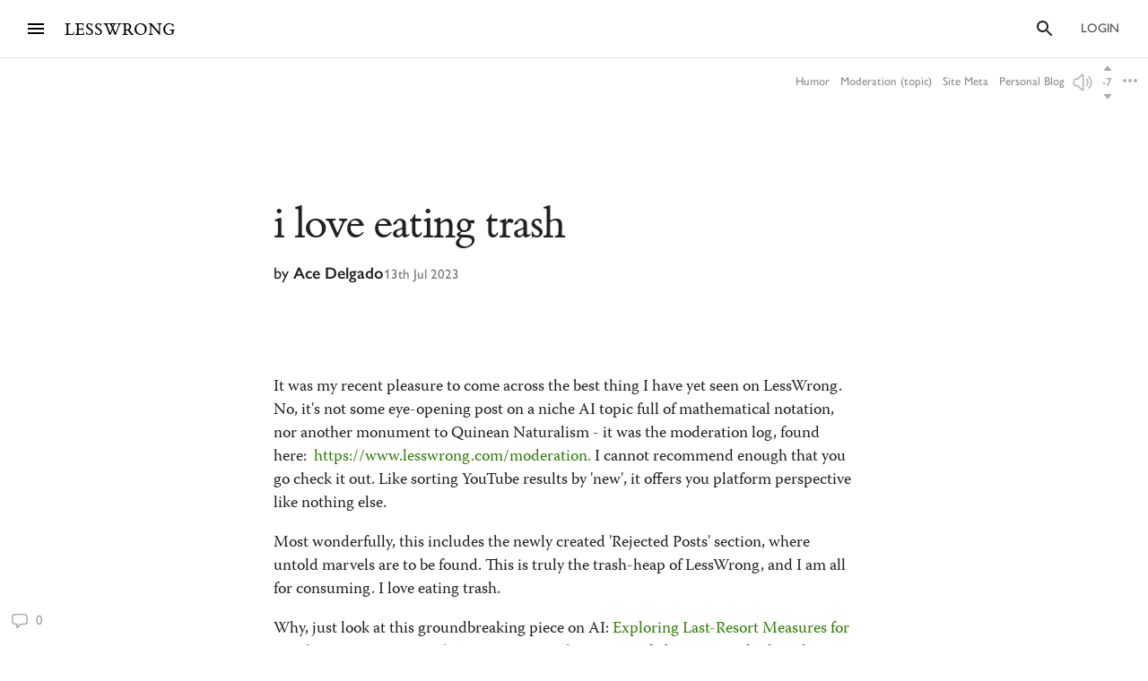

--- FILE ---
content_type: text/html; charset=utf-8
request_url: https://www.lesswrong.com/posts/nhqvAHLANvyAZberv/i-love-eating-trash
body_size: 43040
content:
<!DOCTYPE html><html><head><meta charSet="utf-8"/><meta name="viewport" content="width=device-width, initial-scale=1"/><link rel="stylesheet" href="/_next/static/chunks/62b28e563192aa4c.css" data-precedence="next"/><link rel="preload" as="script" fetchPriority="low" href="/_next/static/chunks/4348a85b8e5593c9.js"/><script src="/_next/static/chunks/0ccdcf31074d5a40.js" async=""></script><script src="/_next/static/chunks/f6b96c5614aa1318.js" async=""></script><script src="/_next/static/chunks/138539ef6842690b.js" async=""></script><script src="/_next/static/chunks/b430ca8698c8e462.js" async=""></script><script src="/_next/static/chunks/f6d580da6482bb91.js" async=""></script><script src="/_next/static/chunks/turbopack-3414415e9ee20e68.js" async=""></script><script src="/_next/static/chunks/7907ebaf37d7b66e.js" async=""></script><script src="/_next/static/chunks/8e97c093530e9ef6.js" async=""></script><script src="/_next/static/chunks/88450e5ba91fb5ac.js" async=""></script><script src="/_next/static/chunks/57a3aecdf9533670.js" async=""></script><script src="/_next/static/chunks/8927a475df5671a2.js" async=""></script><script src="/_next/static/chunks/9914a9ace55c55ef.js" async=""></script><script src="/_next/static/chunks/1d44afaceb80aea6.js" async=""></script><script src="/_next/static/chunks/7da19d5d7da7b8ed.js" async=""></script><script src="/_next/static/chunks/dbe4999087f565aa.js" async=""></script><script src="/_next/static/chunks/90f99c9fbd6ba2ee.js" async=""></script><script src="/_next/static/chunks/afa64ad9fd2c5f49.js" async=""></script><script src="/_next/static/chunks/b8b77976b0f1f8ce.js" async=""></script><script src="/_next/static/chunks/0d2765e85da80f0c.js" async=""></script><script src="/_next/static/chunks/fb68224b686c9346.js" async=""></script><script src="/_next/static/chunks/a09a61dfbf0f5224.js" async=""></script><script src="/_next/static/chunks/3d287c3d8b253b8a.js" async=""></script><script src="/_next/static/chunks/d7c12b797adb48fb.js" async=""></script><script src="/_next/static/chunks/a9df3802f1ed8374.js" async=""></script><script src="/_next/static/chunks/93721f16fd09aeb0.js" async=""></script><script src="/_next/static/chunks/736b04c6c262a143.js" async=""></script><script src="/_next/static/chunks/21c857705ad206b9.js" async=""></script><script src="/_next/static/chunks/dbccc8d7d91d49d8.js" async=""></script><script src="/_next/static/chunks/7557808a2e66a130.js" async=""></script><script src="/_next/static/chunks/7569fb49cb64586f.js" async=""></script><script src="/_next/static/chunks/544188230f9b0727.js" async=""></script><script src="/_next/static/chunks/6f20980ea55666a1.js" async=""></script><script src="/_next/static/chunks/e3d0f0a02f0baa05.js" async=""></script><script src="/_next/static/chunks/4050781a72ee2d85.js" async=""></script><script src="/_next/static/chunks/cb0aa8018beee3e2.js" async=""></script><script src="/_next/static/chunks/045d5b61af962c0a.js" async=""></script><script src="/_next/static/chunks/c6c29e5d353b9d47.js" async=""></script><script src="/_next/static/chunks/408113f4438119eb.js" async=""></script><script src="/_next/static/chunks/3ac2664a1cc2012e.js" async=""></script><script src="/_next/static/chunks/8ba1dd12112de24f.js" async=""></script><script src="/_next/static/chunks/01858fbec85b6bb4.js" async=""></script><script src="/_next/static/chunks/597d6320862892ab.js" async=""></script><script src="/_next/static/chunks/cca4d12e2708788e.js" async=""></script><script src="/_next/static/chunks/54144bfd6ec0e973.js" async=""></script><script src="/_next/static/chunks/3804e130f0ff0ee1.js" async=""></script><script src="/_next/static/chunks/f95bcc7b97c42a72.js" async=""></script><script src="/_next/static/chunks/176594e6ecd7eb1e.js" async=""></script><meta http-equiv="delegate-ch" content="sec-ch-dpr https://res.cloudinary.com;"/><meta http-equiv="Accept-CH" content="DPR, Viewport-Width, Width"/><link rel="icon" href="https://res.cloudinary.com/lesswrong-2-0/image/upload/v1497915096/favicon_lncumn.ico"/><link rel="stylesheet" type="text/css" href="https://use.typekit.net/jvr1gjm.css"/><link rel="stylesheet" type="text/css" href="https://use.typekit.net/tqv5rhd.css"/><script>window.publicInstanceSettings = {"forumType":"LessWrong","title":"LessWrong","siteNameWithArticle":"LessWrong","siteUrl":"https://www.lesswrong.com","sentry":{"url":"https://1ab1949fc8d04608b43132f37bb2a1b0@sentry.io/1301611","environment":"production","release":"69f0f3c5d57b596e8249571383f8a280eff9bb23"},"debug":false,"aboutPostId":"bJ2haLkcGeLtTWaD5","faqPostId":"2rWKkWuPrgTMpLRbp","contactPostId":"ehcYkvyz7dh9L7Wt8","expectedDatabaseId":"production","tagline":"A community blog devoted to refining the art of rationality","faviconUrl":"https://res.cloudinary.com/lesswrong-2-0/image/upload/v1497915096/favicon_lncumn.ico","faviconWithBadge":"https://res.cloudinary.com/lesswrong-2-0/image/upload/v1497915096/favicon_with_badge.ico","forumSettings":{"headerTitle":"LESSWRONG","shortForumTitle":"LW","tabTitle":"LessWrong"},"analytics":{"environment":"lesswrong.com"},"cluster":{"enabled":true,"numWorkers":2},"testServer":false,"fmCrosspost":{"siteName":"the EA Forum","baseUrl":"https://forum.effectivealtruism.org/"},"allowTypeIIIPlayer":true,"hasRejectedContentSection":true,"hasCuratedPosts":true,"performanceMetricLogging":{"enabled":true,"batchSize":100},"reviewBotId":"tBchiz3RM7rPwujrJ","recombee":{"databaseId":"lightcone-infrastructure-lesswrong-prod-2","publicApiToken":"sb95OJbQ7mKLQAm1abPog2m5vCPj7XqZlVYdHGyANcjzqaHT5fX6HEgB0vCfiLav","enabled":true},"taggingName":"wikitag","taggingUrlCustomBase":"w","homepagePosts":{"feeds":[{"name":"forum-classic","label":"Recent","description":"The classic LessWrong frontpage algorithm that combines karma with time discounting, plus any tag-based weighting if applied.","showToLoggedOut":true},{"name":"recombee-hybrid","label":"Enriched","description":"An equal mix of Recent and Recommended.","showSparkleIcon":true,"defaultTab":true,"showToLoggedOut":true},{"name":"recombee-lesswrong-custom","label":"Recommended","description":"Personalized recommendations from the history of LessWrong, using a machine learning model that takes into account posts you've read and/or voted on.","showSparkleIcon":true,"showToLoggedOut":true},{"name":"ultrafeed","label":"Feed","description":"The new LessWrong feed","showLabsIcon":true,"isInfiniteScroll":true,"disabled":true},{"name":"forum-bookmarks","label":"Bookmarks","description":"A list of posts you saved because you wanted to have them findable later."},{"name":"forum-continue-reading","label":"Resume Reading","description":"Further posts in post sequences that you started reading.","disabled":true}]},"ultraFeedEnabled":true,"forum":{"numberOfDays":10,"postInterval":30,"numberOfWeeks":4,"numberOfYears":4,"maxPostsPerDay":5,"numberOfMonths":4},"type3":{"cutoffDate":"2023-07-01","explicitlyAllowedPostIds":[]},"locale":"en-US","mapbox":{"apiKey":"pk.eyJ1IjoiaGFicnlrYSIsImEiOiJjaWxvcnhidzgwOGlodHJrbmJ2bmVmdjRtIn0.inr-_5rWOOslGQxY8iDFOA"},"petrov":{"afterTime":1727400080403,"beforeTime":1727376805595,"petrovPostId":"6LJ6xcHEjKF9zWKzs","petrovServerUrl":"https://forum.effectivealtruism.org/graphql","petrovGamePostId":"KTEciTeFwL2tTujZk"},"reacts":{"addNewReactKarmaThreshold":10,"downvoteExistingReactKarmaThreshold":20,"addNameToExistingReactKarmaThreshold":5},"stripe":{"publicKey":"pk_live_51HtKAwA2QvoATZCZiy9f2nc6hA52YS1BE81cFu9FEV1IKar0Bwx6hIpxxxYHnhaxO9KM7kRYofZId3sUUI7Q0NeO00tGni3Wza"},"algolia":{"appId":"fakeAppId","searchKey":"fakeSearchKey","indexPrefix":"test_"},"llmChat":{"userIds":["McgHKH6MMYSnPwQcm","6Fx2vQtkYSZkaCvAg","MEu8MdhruX5jfGsFQ","YaNNYeR5HjKLDBefQ","hBEAsEpoNHaZfefxR","NFmcwmaFeTWfgrvBN","ZnpELPxzzD2CiigNy","Q7NW4XaWQmfPfdcFj","NXeHNNSFHGESrYkPv","QDNJ93vrjoaRBesk2","iMBN2523tmh4Yicc3","5iPRfSnjako6iM6LG","aBHfQ4C5fSM4TPyTn","n4M37rPXGyL6p8ivK","e9ToWWzhwWp5GSE7P","TCjNiBLBPyhZq5BuM","XLwKyCK7JmC292ZCC","S3ydcLKdejjkodNut","ENgxBL95Sc7MRwYty","KCExMGwS2ETzN3Ksr","XGEcH5rmq4yGvD82A","YFiFbXgjBpDKZT93g","dZMo8p7fGCgPMfdfD","Pdca6FNZBrXj9z28n","LHbu27FubhwFv8ZJt","gYxdDBQ3AZbde8HgZ","5JqkvjdNcxwN8D86a","6c2KCEXTGogBZ9KoE","haTrhurXNmNN8EiXc","cJnvyeYrotgZgfG8W"]},"logoUrl":"https://res.cloudinary.com/lesswrong-2-0/image/upload/v1498011194/LessWrong_Logo_skglnw.svg","ckEditor":{"uploadUrl":"https://39669.cke-cs.com/easyimage/upload/","webSocketUrl":"39669.cke-cs.com/ws"},"hasEvents":true,"logRocket":{"apiKey":"mtnxzn/lesswrong","sampleDensity":5},"reCaptcha":{"apiKey":"6LfFgqEUAAAAAHKdMgzGO-1BRBhHw1x6_8Ly1cXc"},"siteImage":"https://res.cloudinary.com/lesswrong-2-0/image/upload/v1654295382/new_mississippi_river_fjdmww.jpg","cloudinary":{"cloudName":"lesswrong-2-0","uploadPresetBanner":"navcjwf7","uploadPresetGridImage":"tz0mgw2s","uploadPresetSocialPreview":"nn5tppry","uploadPresetEditor":"lexical_client_upload"},"googleMaps":{"apiKey":"AIzaSyA3C48rl26gynG3qIuNuS-3Bh_Zz9jFXkY"},"adminAccount":{"_id":"AgwWRYMJRutPtkjds","email":"team@lesswrong.com","username":"LessWrong"},"annualReview":{"end":"2024-02-01T08:00:00Z","start":"2023-12-04T00:10:00Z","reviewPhaseEnd":"2024-01-15T08:00:00Z","votingPhaseEnd":"2024-02-01T08:00:00Z","nominationPhaseEnd":"2023-12-17T08:00:00Z","votingResultsPostId":"TSaJ9Zcvc3KWh3bjX","announcementPostPath":"/posts/B6CxEApaatATzown6/the-lesswrong-2022-review","showReviewOnFrontPageIfActive":true},"googleVertex":{"enabled":false},"intercomAppId":"wtb8z7sj","commentInterval":15,"googleDocImport":{"enabled":true},"moderationEmail":"team@lesswrong.com","timeDecayFactor":1.15,"googleTagManager":{"apiKey":"GTM-TRC765W"},"textReplacements":{"Less Wrong":"Down Bad","Alignment Forum":"Standards Committee","Artificial Intelligence":"Fake News"},"alternateHomePage":false,"gatherTownMessage":"Schelling social hours on Tues 1pm and Thurs 6pm PT","bookDisplaySetting":false,"gardenOpenToPublic":false,"karmaRewarderId100":"iqWr6C3oEB4yWpzn5","legacyRouteAcronym":"lw","maxRenderQueueSize":3,"recommendationsTab":{"manuallyStickiedPostIds":[]},"frontpageScoreBonus":0,"karmaRewarderId1000":"mBBmKWkmw8bgJmGiG","lightconeFundraiser":{"active":true,"postId":"eKGdCNdKjvTBG9i6y","paymentLinkId":"plink_1QPdGLBlb9vL5IMTvkJ3LZ6v","unsyncedAmount":321213,"thermometerBgUrl":"https://res.cloudinary.com/lesswrong-2-0/image/upload/f_auto,q_auto/v1765607802/fundraiserTest2_weie7h.webp","thermometerGoalAmount":1000000,"thermometerGoal2Amount":2000000},"defaultVisibilityTags":[{"tagId":"Ng8Gice9KNkncxqcj","tagName":"Rationality","filterMode":10},{"tagId":"3uE2pXvbcnS9nnZRE","tagName":"World Modeling","filterMode":10}],"enableGoodHeartProject":false,"maxDocumentsPerRequest":5000,"defaultSequenceBannerId":"sequences/vnyzzznenju0hzdv6pqb.jpg","defaultModeratorComments":[{"id":"FfMok764BCY6ScqWm","label":"Option A"},{"id":"yMHoNoYZdk5cKa3wQ","label":"Option B"}],"newUserIconKarmaThreshold":50,"dialogueMatchmakingEnabled":true,"hideUnreviewedAuthorComments":"2023-04-04T18:54:35.895Z","gatherTownUserTrackingIsBroken":true,"postModerationWarningCommentId":"sLay9Tv65zeXaQzR4","commentModerationWarningCommentId":"LbGNE5Ssnvs6MYnLu","firstCommentAcknowledgeMessageCommentId":"QgwD7PkQHFp3nfhjj"}</script><script>_embedStyles=function(name,priority,css) {
    const styleNode = document.createElement("style");
    styleNode.append(document.createTextNode(css));
    styleNode.setAttribute("data-name", name);
    styleNode.setAttribute("data-priority", priority);

    const startNode = document.getElementById('jss-insertion-start');
    const endNode = document.getElementById('jss-insertion-end');
  
    if (!startNode || !endNode) {
      throw new Error('Insertion point markers not found');
    }
  
    styleNode.setAttribute('data-priority', priority.toString());
    styleNode.setAttribute('data-name', name);
    if (!window.serverInsertedStyleNodes) {
      window.serverInsertedStyleNodes = [];
    }
    window.serverInsertedStyleNodes.push(styleNode);
  
    const styleNodes = Array.from(document.querySelectorAll('style[data-priority]'));
    let left = 0;
    let right = styleNodes.length - 1;
  
    while (left <= right) {
      const mid = Math.floor((left + right) / 2);
      const midNode = styleNodes[mid];
      const midPriority = parseInt(midNode.getAttribute('data-priority') || '0', 10);
      const midName = midNode.getAttribute('data-name') || '';
    
      if (midPriority < priority || (midPriority === priority && midName < name)) {
        left = mid + 1;
      } else if (midPriority > priority || (midPriority === priority && midName > name)) {
        right = mid - 1;
      } else {
        // Equal priority and name, insert after this node
        midNode.insertAdjacentElement('afterend', styleNode);
        return;
      }
    }
  
    // If we didn't find an exact match, insert at the position determined by 'left'
    if (left === styleNodes.length) {
      // Insert before the end marker
      endNode.insertAdjacentElement('beforebegin', styleNode);
    } else if (left === 0) {
      // Insert after the start marker
      startNode.insertAdjacentElement('afterend', styleNode);
    } else {
      // Insert before the node at the 'left' index
      styleNodes[left].insertAdjacentElement('beforebegin', styleNode);
    }
  }</script><script>(function(){
    if (window.__lwSsrGql) return;

    const subscribersByKey = new Map();
    function ensureInjectedStore() {
      return (window.__LW_SSR_GQL__ ??= {});
    }
    function ensureStoreMap() {
      return (window.__LW_SSR_GQL_STORE_MAP__ ??= new Map());
    }
    function notify(key) {
      const subs = subscribersByKey.get(key);
      if (!subs) return;
      for (const fn of Array.from(subs)) {
        fn();
      }
    }

    window.__lwSsrGql = {
      get(key) {
        const store = window.__LW_SSR_GQL__;
        return store ? store[key] : undefined;
      },
      subscribe(key, cb) {
        let subs = subscribersByKey.get(key);
        if (!subs) {
          subs = new Set();
          subscribersByKey.set(key, subs);
        }
        subs.add(cb);
        return function unsubscribe() {
          subs.delete(cb);
          if (subs.size === 0) subscribersByKey.delete(key);
        };
      },
      inject(key, payload, storeDelta) {
        // Apply dedupe-store changes first.
        if (storeDelta && typeof storeDelta === "object") {
          const m = ensureStoreMap();
          for (const k in storeDelta) {
            m.set(k, storeDelta[k]);
          }
        }
        ensureInjectedStore()[key] = payload;
        notify(key);
      },
    };
  })();</script><script id="jss-insertion-start"></script><script id="jss-insertion-end"></script><script src="/_next/static/chunks/a6dad97d9634a72d.js" noModule=""></script></head><body class="whiteBackground"><div hidden=""><!--$?--><template id="B:0"></template><!--/$--></div><script>
(function _addThemeClass() {
  let themeName="default";
  try {
    const getCookie = (name) => {
      const cookie = document.cookie.split(';').filter(c=>c.trim().startsWith(name+"="))[0];
      console.log(cookie);
      if (cookie) {
        return decodeURIComponent(cookie.split("=")[1]);
      }
    }
    const themeOptions = getCookie("theme")
    themeName = themeOptions ? JSON.parse(themeOptions).name : "default";
  } catch {
  }
  document.body.classList.add("theme-"+themeName);
})()</script><!--$?--><template id="B:2"></template><!--/$--><!--$?--><template id="B:1"></template><!--/$--><div style="opacity:0.001;position:absolute;top:0;left:0">x</div><script>requestAnimationFrame(function(){$RT=performance.now()});</script><script src="/_next/static/chunks/4348a85b8e5593c9.js" id="_R_" async=""></script><script>(self.__next_f=self.__next_f||[]).push([0])</script><meta name="sentry-trace" content="547d469c91c7388f1b17d9bd20c9d354-ecfb2c8a4b70ca17"/><meta name="baggage" content="sentry-environment=production,sentry-release=dd61ccb892feac8cb3878a2ae12b40fe1544c931,sentry-public_key=1ab1949fc8d04608b43132f37bb2a1b0,sentry-trace_id=547d469c91c7388f1b17d9bd20c9d354,sentry-org_id=195791,sentry-sample_rand=0.7904554085035762"/><script src="/_next/static/chunks/a6dad97d9634a72d.js" noModule=""></script><script>window.__lwSsrGql.inject("query getCurrentUser {\n  currentUser {\n    ...UsersCurrent\n  }\n}\n\nfragment UsersCurrent on User {\n  ...UsersMinimumInfo\n  oldSlugs\n  groups\n  jobTitle\n  organization\n  careerStage\n  profileTagIds\n  organizerOfGroupIds\n  moderationStyle\n  moderationGuidelines {\n    ...RevisionDisplay\n  }\n  bannedUserIds\n  location\n  googleLocation\n  mapLocation\n  mapLocationSet\n  mapMarkerText\n  mongoLocation\n  shortformFeedId\n  sortDraftsBy\n  email\n  emails\n  banned\n  paymentEmail\n  paymentInfo\n  postingDisabled\n  allCommentingDisabled\n  commentingOnOtherUsersDisabled\n  conversationsDisabled\n  usernameUnset\n  taggingDashboardCollapsed\n  beta\n  acceptedTos\n  pageUrl\n  isReviewed\n  nullifyVotes\n  hideIntercom\n  hideNavigationSidebar\n  hideCommunitySection\n  hasContinueReading\n  expandedFrontpageSections {\n    community\n    recommendations\n    quickTakes\n    quickTakesCommunity\n    popularComments\n  }\n  hidePostsRecommendations\n  currentFrontpageFilter\n  frontpageSelectedTab\n  frontpageFilterSettings\n  hideFrontpageFilterSettingsDesktop\n  allPostsTimeframe\n  allPostsSorting\n  allPostsFilter\n  allPostsShowLowKarma\n  allPostsIncludeEvents\n  allPostsHideCommunity\n  allPostsOpenSettings\n  draftsListSorting\n  draftsListShowArchived\n  draftsListShowShared\n  lastNotificationsCheck\n  bannedUserIds\n  bannedPersonalUserIds\n  moderationStyle\n  noKibitz\n  showHideKarmaOption\n  markDownPostEditor\n  hideElicitPredictions\n  hideAFNonMemberInitialWarning\n  commentSorting\n  location\n  googleLocation\n  mongoLocation\n  mapLocation\n  mapLocationSet\n  mapMarkerText\n  htmlMapMarkerText\n  nearbyEventsNotifications\n  nearbyEventsNotificationsLocation\n  nearbyEventsNotificationsRadius\n  nearbyPeopleNotificationThreshold\n  hideFrontpageMap\n  emailSubscribedToCurated\n  subscribedToDigest\n  subscribedToNewsletter\n  unsubscribeFromAll\n  whenConfirmationEmailSent\n  hideSubscribePoke\n  hideMeetupsPoke\n  hideHomeRHS\n  noCollapseCommentsFrontpage\n  noCollapseCommentsPosts\n  noSingleLineComments\n  showCommunityInRecentDiscussion\n  karmaChangeNotifierSettings\n  karmaChangeLastOpened\n  shortformFeedId\n  viewUnreviewedComments\n  recommendationSettings\n  theme\n  hasAnyBookmarks\n  hiddenPostsMetadata {\n    postId\n  }\n  auto_subscribe_to_my_posts\n  auto_subscribe_to_my_comments\n  autoSubscribeAsOrganizer\n  noExpandUnreadCommentsReview\n  hideFrontpageBookAd\n  abTestKey\n  abTestOverrides\n  sortDraftsBy\n  reactPaletteStyle\n  petrovPressedButtonDate\n  petrovLaunchCodeDate\n  petrovOptOut\n  lastUsedTimezone\n  acknowledgedNewUserGuidelines\n  notificationSubforumUnread\n  notificationRepliesToMyComments\n  subforumPreferredLayout\n  hideJobAdUntil\n  criticismTipsDismissed\n  allowDatadogSessionReplay\n  hideFrontpageBook2020Ad\n  showDialoguesList\n  showMyDialogues\n  showMatches\n  showRecommendedPartners\n  hideActiveDialogueUsers\n  hideSunshineSidebar\n  optedOutOfSurveys\n  postGlossariesPinned\n  generateJargonForDrafts\n  generateJargonForPublishedPosts\n}\n\nfragment UsersMinimumInfo on User {\n  _id\n  slug\n  createdAt\n  username\n  displayName\n  profileImageId\n  karma\n  afKarma\n  deleted\n  isAdmin\n  htmlBio\n  jobTitle\n  organization\n  postCount\n  commentCount\n  sequenceCount\n  afPostCount\n  afCommentCount\n  spamRiskScore\n  tagRevisionCount\n  reviewedByUserId\n}\n\nfragment RevisionDisplay on Revision {\n  _id\n  version\n  html\n  wordCount\n  htmlHighlight\n  plaintextDescription\n}\n::\n{}",{"data":{"currentUser":null}},undefined)</script><script>_embedStyles("Layout",0,".Layout-navSidebar{grid-area:navSidebar}.Layout-languageModelLauncher{top:-57px;right:-334px;position:absolute}@media (max-width:1919.95px){.Layout-languageModelLauncher{display:none}}.Layout-topLevelContainer{width:100%;display:flex;min-height:100vh;flex-direction:row}.Layout-pageContent{display:flex;flex-grow:1;min-width:0;flex-shrink:1;flex-direction:column}.Layout-llmChatColumn{flex-grow:0;flex-shrink:0}html{color:#000;font-size:13px;box-sizing:border-box;-webkit-font-smoothing:antialiased;-moz-osx-font-smoothing:grayscale;--ck-z-modal:10000000002!important;--ck-z-panel:10000000002!important}*,::after,::before{box-sizing:inherit}body{margin:0}@media print{body{background:#fff}}h1,h1 *,h2,h2 *,h3,h3 *,h4,h4 *{font-weight:500}input,input:focus,textarea,textarea:focus{color:#000;border:0;outline:0}button{border:0;cursor:pointer;box-shadow:none}figure{margin:1em 0}.message.error{color:#e04e4b}.ais-InstantSearch__root{font-family:inherit!important}.noscript-warning{padding:20px;font-size:17px}a,a:active,a:hover{text-decoration:none}a{color:inherit;cursor:pointer}a:active,a:hover{opacity:.5}.grecaptcha-badge,figure:after{visibility:hidden}.reCaptcha-text{color:rgba(0,0,0,.5);font-size:11px;font-family:sans-serif}.thoughtSaverFrame{width:100%;border:0;height:500px;border-radius:5px}.ck-mentions-balloon{--ck-color-text:rgba(0,0,0,1);--ck-color-panel-border:#c4c4c4;--ck-color-list-background:#fff;--ck-color-panel-background:#fff;--ck-color-list-button-on-background:#198cf0;--ck-color-list-button-hover-background:#e6e6e6;--ck-color-list-button-on-background-focus:#0e7fe1}.ck-comment-marker{border-top:none!important;border-bottom:none!important}.ck-powered-by,.ck-powered-by-balloon{display:none!important}.comments-node-even{background-color:#f2f2f2}.comments-node-odd{background-color:#fcfcfc}.comments-node-root{background:#fff;margin-bottom:17px;backdrop-filter:none}@media screen and (max-width:715px){.comments-node-root{margin-bottom:10px}}@media screen and (max-width:400px){.comments-node-root{padding-top:5px;margin-bottom:8px}.comments-node .comments-node{margin-left:5px;margin-bottom:5px}}.comments-edit-form{position:relative}.comments-edit-form .form-submit{text-align:right;margin-right:10px}.comments-load-more{margin-left:10px}.comments-node-its-getting-nested-here{margin-left:7px!important;margin-bottom:7px!important}.comments-node-so-take-off-all-your-margins{margin-left:6px!important;margin-bottom:6px!important}.comments-node-im-getting-so-nested,.comments-node-im-gonna-drop-my-margins{margin-left:5px!important;margin-bottom:5px!important}.comments-node-what-are-you-even-arguing-about{margin-left:4px!important;margin-bottom:4px!important}.comments-node-are-you-sure-this-is-a-good-idea{margin-left:3px!important;margin-bottom:3px!important}.comments-node-seriously-what-the-fuck{transform:rotate(.5deg);margin-left:2px!important;margin-bottom:2px!important}.comments-node-are-you-curi-and-lumifer-specifically{transform:rotate(1deg);margin-left:1px!important;margin-bottom:1px!important}.comments-node-cuz-i-guess-that-makes-sense-but-like-really-tho{transform:rotate(-1deg);margin-left:1px!important;margin-bottom:1px!important}.recent-comments-node.loading{padding:35px;min-height:80px;background-color:#f2f2f2}.editor blockquote div,.editor blockquote span,.recent-comments-node .comments-node{margin:0}.recent-comments-node.comments-node-root{position:inherit;margin-bottom:.8em;background-color:none}.dialogue-message-input-wrapper{display:flex;margin-top:12px;flex-direction:column}.dialogue-message-input{order:2;border:2px solid!important;margin:12px 0;padding:26px 16px 40px;position:relative;border-radius:3px}.dialogue-message-input[user-order=\"1\"] .dialogue-message-input-header{color:#1192e8!important}.dialogue-message-input[user-order=\"2\"] .dialogue-message-input-header{color:#198038!important}.dialogue-message-input[user-order=\"3\"] .dialogue-message-input-header{color:#b28600!important}.dialogue-message-input[user-order=\"4\"] .dialogue-message-input-header{color:#9f1853!important}.dialogue-message-input[user-order=\"5\"] .dialogue-message-input-header{color:#a56eff!important}.dialogue-message-input[user-order=\"6\"] .dialogue-message-input-header{color:#6c7bff!important}.dialogue-message-input-header{top:-14px;padding:4px;position:absolute;background-color:#fff}.dialogue-message-input button{right:16px;bottom:12px;display:block;padding:0;position:absolute;min-height:unset;margin-left:auto;margin-right:-8px;margin-bottom:-4px}.dialogue-message{padding:22px 8px 8px 0;position:relative;margin-top:6px}.dialogue-message[user-order=\"1\"] .dialogue-message-header{color:#1192e8!important}.dialogue-message[user-order=\"2\"] .dialogue-message-header{color:#198038!important}.dialogue-message[user-order=\"3\"] .dialogue-message-header{color:#b28600!important}.dialogue-message[user-order=\"4\"] .dialogue-message-header{color:#9f1853!important}.dialogue-message[user-order=\"5\"] .dialogue-message-header{color:#a56eff!important}.dialogue-message[user-order=\"6\"] .dialogue-message-header{color:#6c7bff!important}.dialogue-message p,.dialogue-message-input p{margin-bottom:0!important}.dialogue-message-header{top:0;position:absolute}.dialogue-message-header b{font-weight:600}body.t3a-sticky-player-visible .StickyDigestAd-root{bottom:78px}.t3a-heading-play-button{display:none}@media screen and (min-width:850px){.t3a-heading-play-button{top:0;left:0;color:#fff;width:1.5rem;border:0;cursor:pointer;height:1.5rem;display:block;outline:0;z-index:10;position:absolute;transform:translate(0,0);margin-left:-34px;margin-right:10px;border-radius:9999px;background-color:#ddd}.t3a-heading-play-button:hover{background-color:#bdbdbd}.t3a-heading-play-button:focus{outline:0}.t3a-heading-play-icon{display:flex;align-items:center;margin-right:-1px;justify-content:center}h1 .t3a-heading-play-button{margin-top:10px}h2 .t3a-heading-play-button{margin-top:7px}h3 .t3a-heading-play-button{margin-top:3px}}.editor{min-height:220px;border-radius:2px;margin-bottom:2em}figure:after{clear:both;height:0;content:Foo}.draft-image,figure:after{display:block}.draft-image.center{margin-left:auto;margin-right:auto}.draft-image.right{float:right}.form-component-CommentEditor,.form-component-EditorFormComponent{position:static!important}.dividerBlock{width:100%;border:0;height:100%;margin:32px 0;display:flex;text-align:center;align-items:center;justify-content:center}.dividerBlock::after{color:rgba(0,0,0,.26);content:•••;font-size:1rem;margin-left:12px;letter-spacing:12px}.form-input{margin:16px 0;position:relative}.form-component-EditTitle{margin:0;flex-grow:1}.form-cancel{margin-left:25px}.form-component-MuiInput{margin-bottom:0}.form-component-AlignmentCheckbox{position:relative}@media screen and (max-width:715px){.primary-form-submit-button{float:left}}h3,style~p{margin-top:0}.ais-Breadcrumb-list,.ais-CurrentRefinements-list,.ais-HierarchicalMenu-list,.ais-Hits-list,.ais-InfiniteHits-list,.ais-InfiniteResults-list,.ais-Menu-list,.ais-NumericMenu-list,.ais-Pagination-list,.ais-RatingMenu-list,.ais-RefinementList-list,.ais-Results-list,.ais-ToggleRefinement-list{margin:0;padding:0;list-style:none}.ais-ClearRefinements-button,.ais-CurrentRefinements-delete,.ais-CurrentRefinements-reset,.ais-HierarchicalMenu-showMore,.ais-InfiniteHits-loadMore,.ais-InfiniteResults-loadMore,.ais-Menu-showMore,.ais-RangeInput-submit,.ais-RefinementList-showMore,.ais-SearchBox-reset,.ais-SearchBox-submit{font:inherit;color:inherit;border:0;cursor:pointer;padding:0;overflow:visible;background:0 0;line-height:normal;user-select:none;-ms-user-select:none;-moz-user-select:none;-webkit-user-select:none}.ais-ClearRefinements-button::-moz-focus-inner,.ais-CurrentRefinements-delete::-moz-focus-inner,.ais-CurrentRefinements-reset::-moz-focus-inner,.ais-HierarchicalMenu-showMore::-moz-focus-inner,.ais-InfiniteHits-loadMore::-moz-focus-inner,.ais-InfiniteResults-loadMore::-moz-focus-inner,.ais-Menu-showMore::-moz-focus-inner,.ais-RangeInput-submit::-moz-focus-inner,.ais-RefinementList-showMore::-moz-focus-inner,.ais-SearchBox-reset::-moz-focus-inner,.ais-SearchBox-submit::-moz-focus-inner{border:0;padding:0}.ais-ClearRefinements-button[disabled],.ais-CurrentRefinements-delete[disabled],.ais-CurrentRefinements-reset[disabled],.ais-HierarchicalMenu-showMore[disabled],.ais-InfiniteHits-loadMore[disabled],.ais-InfiniteResults-loadMore[disabled],.ais-Menu-showMore[disabled],.ais-RangeInput-submit[disabled],.ais-RefinementList-showMore[disabled],.ais-SearchBox-reset[disabled],.ais-SearchBox-submit[disabled]{cursor:default}.ais-Breadcrumb-item,.ais-Breadcrumb-list,.ais-Pagination-list,.ais-PoweredBy,.ais-RangeInput-form,.ais-RatingMenu-link{display:flex;align-items:center;-ms-flex-align:center;-webkit-box-align:center}.ais-HierarchicalMenu-list .ais-HierarchicalMenu-list{margin-left:1em}.ais-PoweredBy-logo{width:70px;height:auto;display:block}.ais-RatingMenu-starIcon{width:20px;height:20px;display:block}.ais-SearchBox-input::-ms-clear,.ais-SearchBox-input::-ms-reveal{width:0;height:0;display:none}.ais-SearchBox-input::-webkit-search-cancel-button,.ais-SearchBox-input::-webkit-search-decoration,.ais-SearchBox-input::-webkit-search-results-button,.ais-SearchBox-input::-webkit-search-results-decoration{display:none}.ais-RangeSlider .rheostat{overflow:visible;margin-top:40px;margin-bottom:40px}.ais-RangeSlider .rheostat-background{top:0;width:100%;border:1px solid #aaa;height:6px;position:relative;background-color:#fff}.ais-RangeSlider .rheostat-handle{top:-7px;margin-left:-12px}.ais-RangeSlider .rheostat-progress{top:1px;height:4px;position:absolute;background-color:#303030}.rheostat-handle{width:20px;border:1px solid #303030;cursor:grab;height:20px;z-index:1;position:relative;border-radius:50%;background-color:#fff}.rheostat-marker{width:1px;height:5px;position:absolute;margin-left:-1px;background-color:#aaa}.rheostat-marker--large{height:9px}.rheostat-value{padding-top:15px}.rheostat-tooltip,.rheostat-value{position:absolute;transform:translateX(-50%);text-align:center;margin-left:50%;-webkit-transform:translateX(-50%)}.rheostat-tooltip{top:-22px}p{margin-top:1em;margin-bottom:1em}p:first-child{margin-top:0}p:last-child{margin-bottom:0}.mapboxgl-popup{z-index:6;will-change:auto!important}@font-face{font-family:GreekFallback;src:local(\"Arial\");unicode-range:U+0370-03FF,U+1F00-1FFF}@font-face{font-family:ETBookRoman;src:url(https://res.cloudinary.com/lesswrong-2-0/raw/upload/v1723063815/et-book-roman-line-figures_tvofzs.woff)format(\"woff\")}.ck-table-properties-form__alignment-row{display:none!important}.Layout-searchResultsArea{top:0;width:100%;z-index:1100;position:absolute}@media (max-width:959.95px){.Layout-hideHomepageMapOnMobile{display:none}}");_embedStyles("Header",0,".Header-appBar,.Header-appBar.Header-blackBackgroundAppBar{box-shadow:0 1px 1px rgba(0,0,0,.05),0 1px 1px rgba(0,0,0,.05)}.Header-appBar{color:#000;width:100%;display:flex;z-index:1100;position:static;box-sizing:border-box;flex-shrink:0;flex-direction:column;backdrop-filter:blur(4px);background-color:rgba(255,255,255,.65)}.Header-appBar.Header-blackBackgroundAppBar{background:rgba(255,255,255,.65)}.Header-appBarDarkBackground{box-shadow:none;--header-text-color:#fff;--header-contrast-color:#000}.Header-appBarDarkBackground,.Header-appBarDarkBackground .Header-titleLink,.Header-appBarDarkBackground .HeaderSubtitle-subtitle,.Header-appBarDarkBackground .KarmaChangeNotifier-gainedPoints,.Header-appBarDarkBackground .KarmaChangeNotifier-starIcon,.Header-appBarDarkBackground .MessagesMenuButton-buttonClosed,.Header-appBarDarkBackground .NotificationsMenuButton-badge,.Header-appBarDarkBackground .NotificationsMenuButton-buttonClosed,.Header-appBarDarkBackground .SearchBar-searchIcon,.Header-appBarDarkBackground .UsersMenu-arrowIcon,.Header-appBarDarkBackground .ais-SearchBox-input{color:var(--header-text-color)}.Header-appBarDarkBackground .ais-SearchBox-input::placeholder{color:var(--header-text-color)}.Header-appBarDarkBackground .EAButton-variantContained{color:var(--header-contrast-color);background-color:var(--header-text-color)}.Header-appBarDarkBackground .EAButton-greyContained{color:var(--header-text-color);background-color:color-mix(in oklab,var(--header-text-color) 15%,var(--header-contrast-color))}.Header-appBarDarkBackground .EAButton-greyContained:hover{background-color:color-mix(in oklab,var(--header-text-color) 10%,transparent)!important}.Header-appBarDarkBackground .EAButton-variantContained:hover{background-color:color-mix(in oklab,var(--header-text-color) 90%,var(--header-contrast-color))}.Header-root{height:var(--header-height)}@media print{.Header-root{display:none}}.Header-titleSubtitleContainer{display:flex;align-items:center}.Header-titleFundraiserContainer{display:flex;align-items:center;flex-direction:row}.Header-title{top:3px;flex:1;color:rgba(0,0,0,.54);position:relative;padding-right:8px}.Header-titleLink{color:#000;height:19px;display:flex;font-size:19px;align-items:center}.Header-titleLink:active,.Header-titleLink:hover{opacity:.7;text-decoration:none}.Header-menuButton{margin-left:-8px;margin-right:8px}.Header-icon{width:24px;height:24px}.Header-siteLogo{margin-left:-7px;margin-right:6px}@media (max-width:959.95px){.Header-siteLogo{margin-left:-12px;margin-right:3px}}@media (min-width:1424px){.Header-hideLgUp{display:none!important}}@media (max-width:1423.95px){.Header-hideMdDown{display:none!important}}@media (max-width:959.95px){.Header-hideSmDown{display:none!important}}@media (max-width:599.95px){.Header-hideXsDown{display:none!important}}@media (min-width:960px){.Header-hideMdUp{display:none!important}}.Header-rightHeaderItems{display:flex;margin-left:auto;margin-right:-8px}.Header-searchSSRStandin{min-width:48px}.Header-headroom .headroom{top:unset;left:0;right:0;z-index:1300}.Header-headroom .headroom--unfixed{position:relative;transform:translateY(0)}.Header-headroom .headroom--scrolled{transition:transform 200ms ease-in-out}.Header-headroom .headroom--unpinned{position:fixed;transform:translateY(-100%)}.Header-headroom .headroom--pinned{position:fixed;transform:translateY(0)}.Header-headroomPinnedOpen .headroom--unpinned{transform:none!important}.Header-headroomPinnedOpen .headroom--unfixed{position:fixed!important}@media (min-width:1280px){.Header-reserveSpaceForLlmChatSidebar .headroom{width:calc(100% - 500px)}}.Header-headerHeight{--header-height:64px}@media (max-width:599.95px){.Header-headerHeight{--header-height:56px}}.Header-headerHeightWithBanner{--header-height:98px}@media (max-width:599.95px){.Header-headerHeightWithBanner{--header-height:88px}}");_embedStyles("PageBackgroundWrapper",0,".PageBackgroundWrapper-wrapper{position:relative}.PageBackgroundWrapper-fullscreen{height:max(100vh,600px);display:flex;flex-direction:column}");_embedStyles("MuiToolbar",-10,".MuiToolbar-root{display:flex;position:relative;align-items:center}.MuiToolbar-gutters{padding-left:16px;padding-right:16px}@media (min-width:600px){.MuiToolbar-gutters{padding-left:24px;padding-right:24px}}.MuiToolbar-regular{min-height:56px}@media (min-width:0px) and (orientation:landscape){.MuiToolbar-regular{min-height:48px}}@media (min-width:600px){.MuiToolbar-regular{min-height:64px}}.MuiToolbar-dense{min-height:48px}");_embedStyles("MuiIconButton",-10,".MuiIconButton-root{flex:0 0 auto;color:rgba(0,0,0,.54);padding:12px;overflow:visible;font-size:1.5rem;text-align:center;transition:background-color 150ms cubic-bezier(.4,0,.2,1) 0ms;border-radius:50%}.MuiIconButton-root:hover{background-color:rgba(0,0,0,.08)}.MuiIconButton-root.MuiIconButton-disabled{color:rgba(0,0,0,.26)}@media (hover:none){.MuiIconButton-root:hover{background-color:transparent}}.MuiIconButton-root:hover.MuiIconButton-disabled{background-color:transparent}.MuiIconButton-colorInherit{color:inherit}.MuiIconButton-colorPrimary,.MuiIconButton-colorSecondary{color:#5f9b65}.MuiIconButton-colorPrimary:hover{background-color:rgba(95,155,101,.08)}@media (hover:none){.MuiIconButton-colorPrimary:hover{background-color:transparent}}.MuiIconButton-colorSecondary:hover{background-color:rgba(95,155,101,.08)}@media (hover:none){.MuiIconButton-colorSecondary:hover{background-color:transparent}}.MuiIconButton-label{width:100%;display:flex;align-items:inherit;justify-content:inherit}");_embedStyles("MuiButtonBase",-11,".MuiButtonBase-root{color:inherit;border:0;cursor:pointer;margin:0;display:inline-flex;outline:0;padding:0;position:relative;align-items:center;user-select:none;border-radius:0;vertical-align:middle;-moz-appearance:none;justify-content:center;text-decoration:none;background-color:transparent;-webkit-appearance:none;-webkit-tap-highlight-color:transparent}.MuiButtonBase-root::-moz-focus-inner{border-style:none}.MuiButtonBase-root.MuiButtonBase-disabled{cursor:default;pointer-events:none}");_embedStyles("ForumIcon",-2,".ForumIcon-root{width:var(--icon-size, 1em);height:var(--icon-size, 1em);display:inline-block;font-size:var(--icon-size, 24px);flex-shrink:0;user-select:none}.ForumIcon-linkRotation{transform:rotate(-45deg)}.ForumIcon-linkRotation.MuiListItemIcon-root{margin-right:12px}");_embedStyles("MuiSvgIcon",-10,".MuiSvgIcon-root{fill:currentColor;width:1em;height:1em;display:inline-block;font-size:24px;transition:fill 200ms cubic-bezier(.4,0,.2,1) 0ms;flex-shrink:0;user-select:none}");_embedStyles("MuiTouchRipple",-10,"@keyframes mui-ripple-enter{0%{opacity:.1;transform:scale(0)}to{opacity:.3;transform:scale(1)}}@keyframes mui-ripple-exit{0%{opacity:1}to{opacity:0}}@keyframes mui-ripple-pulsate{0%,to{transform:scale(1)}50%{transform:scale(.92)}}.MuiTouchRipple-root{top:0;left:0;width:100%;height:100%;display:block;z-index:0;overflow:hidden;position:absolute;border-radius:inherit;pointer-events:none!important}.MuiTouchRipple-ripple{top:0;left:0;width:50px;height:50px;opacity:0;position:absolute}.MuiTouchRipple-rippleVisible{opacity:.3;animation:mui-ripple-enter 550ms cubic-bezier(.4,0,.2,1);transform:scale(1)}.MuiTouchRipple-ripplePulsate{animation-duration:200ms}.MuiTouchRipple-child{width:100%;height:100%;display:block;opacity:1;border-radius:50%;background-color:currentColor}.MuiTouchRipple-childLeaving{opacity:0;animation:mui-ripple-exit 550ms cubic-bezier(.4,0,.2,1)}.MuiTouchRipple-childPulsate{top:0;left:0;position:absolute;animation:mui-ripple-pulsate 2500ms cubic-bezier(.4,0,.2,1) 200ms infinite}");_embedStyles("Typography",-2,".Typography-root{margin:0;display:block}.Typography-display1,.Typography-display2,.Typography-display3,.Typography-display4{color:#424242;font-family:GreekFallback,Calibri,gill-sans-nova,\"Gill Sans\",\"Gill Sans MT\",Myriad Pro,Myriad,\"Liberation Sans\",\"Nimbus Sans L\",Tahoma,Geneva,\"Helvetica Neue\",Helvetica,Arial,sans-serif}.Typography-display4{font-size:7rem;font-weight:300;line-height:1.14286em;margin-left:-.04em;letter-spacing:-.04em}.Typography-display1,.Typography-display2,.Typography-display3{font-weight:400}.Typography-display3{font-size:39px;margin-top:1.2em;line-height:1.30357em;margin-left:-.02em;letter-spacing:-.02em}.Typography-display1,.Typography-display2{margin-top:1em}.Typography-display2{font-size:36.4px;line-height:1.13333em;margin-left:-.02em}.Typography-display1{font-size:26px;line-height:1.20588em}.Typography-headline{color:rgba(0,0,0,.87);font-size:1.5rem;font-family:warnock-pro,Palatino,\"Palatino Linotype\",\"Palatino LT STD\",\"Book Antiqua\",Georgia,serif;font-weight:400;line-height:1.35417em}.Typography-title{color:rgba(0,0,0,.87);font-size:18px;font-family:ETBookRoman,warnock-pro,Palatino,\"Palatino Linotype\",\"Palatino LT STD\",\"Book Antiqua\",Georgia,serif;font-weight:500;line-height:1.16667em;margin-bottom:3px}.Typography-subheading{color:#757575;font-size:15px;font-family:warnock-pro,Palatino,\"Palatino Linotype\",\"Palatino LT STD\",\"Book Antiqua\",Georgia,serif;font-weight:400;line-height:1.5em}.Typography-body1,.Typography-body2{color:rgba(0,0,0,.87);font-size:15.08px;font-family:GreekFallback,Calibri,gill-sans-nova,\"Gill Sans\",\"Gill Sans MT\",Myriad Pro,Myriad,\"Liberation Sans\",\"Nimbus Sans L\",Tahoma,Geneva,\"Helvetica Neue\",Helvetica,Arial,sans-serif;font-weight:400;line-height:19.8px}.Typography-body1{font-size:18.2px;line-height:26px}.Typography-gutterBottom{margin-bottom:.35em}");_embedStyles("HeaderSubtitle",0,".HeaderSubtitle-subtitle{color:rgba(0,0,0,.87);border-left:1px solid #bdbdbd;margin-left:1em;padding-left:1em;text-transform:uppercase}");_embedStyles("HeaderEventSubtitle",0,".HeaderEventSubtitle-root{margin-left:1em;background-clip:text!important;-webkit-background-clip:text!important;-webkit-text-fill-color:transparent}.HeaderEventSubtitle-root:hover{opacity:.8}");_embedStyles("SearchBar",0,".SearchBar-root{display:flex;align-items:center}.SearchBar-rootChild{height:fit-content}.SearchBar-searchInputArea{height:48px;display:block;position:relative;min-width:48px}.SearchBar-searchInputArea .ais-SearchBox{width:100%;height:46px;display:inline-block;position:relative;font-size:14px;max-width:300px;box-sizing:border-box;white-space:nowrap}.SearchBar-searchInputArea .ais-SearchBox-form{height:100%}.SearchBar-searchInputArea .ais-SearchBox-submit{display:none}.SearchBar-searchInputArea .ais-SearchBox-input{width:100%;cursor:text;height:100%;display:none;font-size:inherit;box-shadow:none;border-style:none;padding-left:48px;border-radius:5px;padding-right:0;vertical-align:bottom;background-color:transparent;-webkit-appearance:none}.SearchBar-searchInputArea.open .ais-SearchBox-input{display:inline-block}.SearchBar-searchInputArea.open .SearchBar-searchIconButton{position:fixed}.SearchBar-searchIcon{--icon-size:24px}.SearchBar-searchIconButton{color:rgba(0,0,0,.87)}.SearchBar-closeSearchIcon{font-size:14px}.SearchBar-searchBarClose{top:15px;right:5px;cursor:pointer;display:inline-block;position:absolute}");_embedStyles("UsersAccountMenu",0,".UsersAccountMenu-root{margin-top:5px}.UsersAccountMenu-userButton{color:rgba(0,0,0,.87);opacity:.8;font-size:14px;font-weight:400}.UsersAccountMenu-login{margin-left:12px;margin-right:8px}.UsersAccountMenu-signUp{display:inline-block;margin-right:8px}@media (max-width:540px){.UsersAccountMenu-signUp{display:none}}");_embedStyles("MuiButton",-10,".MuiButton-root{color:rgba(0,0,0,.87);padding:8px 16px;font-size:.875rem;min-width:64px;box-sizing:border-box;min-height:36px;transition:background-color 250ms cubic-bezier(.4,0,.2,1) 0ms,box-shadow 250ms cubic-bezier(.4,0,.2,1) 0ms,border 250ms cubic-bezier(.4,0,.2,1) 0ms;font-family:GreekFallback,Calibri,gill-sans-nova,\"Gill Sans\",\"Gill Sans MT\",Myriad Pro,Myriad,\"Liberation Sans\",\"Nimbus Sans L\",Tahoma,Geneva,\"Helvetica Neue\",Helvetica,Arial,sans-serif;font-weight:500;line-height:1.4em;border-radius:4px;text-transform:uppercase}.MuiButton-root:hover{text-decoration:none;background-color:rgba(0,0,0,.08)}.MuiButton-root.MuiButton-disabled{color:rgba(0,0,0,.26)}@media (hover:none){.MuiButton-root:hover{background-color:transparent}}.MuiButton-root:hover.MuiButton-disabled{background-color:transparent}.MuiButton-label{width:100%;display:inherit;align-items:inherit;justify-content:inherit}.MuiButton-textPrimary,.MuiButton-textSecondary{color:#5f9b65}.MuiButton-textPrimary:hover{background-color:rgba(95,155,101,.08)}@media (hover:none){.MuiButton-textPrimary:hover{background-color:transparent}}.MuiButton-textSecondary:hover{background-color:rgba(95,155,101,.08)}@media (hover:none){.MuiButton-textSecondary:hover{background-color:transparent}}.MuiButton-outlined{border:1px solid rgba(0,0,0,.23)}.MuiButton-outlinedPrimary,.MuiButton-outlinedSecondary{border:1px solid rgba(95,155,101,.5)}.MuiButton-outlinedPrimary:hover{border:1px solid #5f9b65}.MuiButton-outlinedPrimary.MuiButton-disabled{border:1px solid rgba(0,0,0,.26)}.MuiButton-outlinedSecondary:hover{border:1px solid #5f9b65}.MuiButton-outlinedSecondary.MuiButton-disabled{border:1px solid rgba(0,0,0,.26)}.MuiButton-contained{color:rgba(0,0,0,.87);box-shadow:0 1px 5px 0 rgba(0,0,0,.2),0 2px 2px 0 rgba(0,0,0,.14),0 3px 1px -2px rgba(0,0,0,.12);background-color:#e0e0e0}.MuiButton-contained.MuiButton-focusVisible{box-shadow:0 3px 5px -1px rgba(0,0,0,.2),0 6px 10px 0 rgba(0,0,0,.14),0 1px 18px 0 rgba(0,0,0,.12)}.MuiButton-contained:active{box-shadow:0 5px 5px -3px rgba(0,0,0,.2),0 8px 10px 1px rgba(0,0,0,.14),0 3px 14px 2px rgba(0,0,0,.12)}.MuiButton-contained.MuiButton-disabled{color:rgba(0,0,0,.26);box-shadow:none;background-color:rgba(0,0,0,.12)}.MuiButton-contained:hover{background-color:#d5d5d5}@media (hover:none){.MuiButton-contained:hover{background-color:#e0e0e0}}.MuiButton-contained:hover.MuiButton-disabled{background-color:rgba(0,0,0,.12)}.MuiButton-containedPrimary,.MuiButton-containedSecondary{color:#fff;background-color:#5f9b65}.MuiButton-containedPrimary:hover{background-color:#426c46}@media (hover:none){.MuiButton-containedPrimary:hover{background-color:#5f9b65}}.MuiButton-containedSecondary:hover{background-color:#426c46}@media (hover:none){.MuiButton-containedSecondary:hover{background-color:#5f9b65}}.MuiButton-fab{width:56px;height:56px;padding:0;min-width:0;box-shadow:0 3px 5px -1px rgba(0,0,0,.2),0 6px 10px 0 rgba(0,0,0,.14),0 1px 18px 0 rgba(0,0,0,.12);border-radius:50%}.MuiButton-fab:active{box-shadow:0 7px 8px -4px rgba(0,0,0,.2),0 12px 17px 2px rgba(0,0,0,.14),0 5px 22px 4px rgba(0,0,0,.12)}.MuiButton-extendedFab{width:auto;height:48px;padding:0 16px;min-width:48px;border-radius:24px}.MuiButton-colorInherit{color:inherit}.MuiButton-mini{width:40px;height:40px}.MuiButton-sizeSmall{padding:7px 8px;font-size:.8125rem;min-width:64px;min-height:32px}.MuiButton-sizeLarge{padding:8px 24px;font-size:.9375rem;min-width:112px;min-height:40px}.MuiButton-fullWidth{width:100%}");_embedStyles("LWPopper",0,".LWPopper-popper{z-index:10000;position:absolute}.LWPopper-default,.LWPopper-tooltip{z-index:10001;position:relative}.LWPopper-tooltip{color:#fff;padding:8px;font-size:1rem;font-family:GreekFallback,Calibri,gill-sans-nova,\"Gill Sans\",\"Gill Sans MT\",Myriad Pro,Myriad,\"Liberation Sans\",\"Nimbus Sans L\",Tahoma,Geneva,\"Helvetica Neue\",Helvetica,Arial,sans-serif;font-weight:400;line-height:19.8px;border-radius:3px;background-color:rgba(75,75,75,.94)}.LWPopper-tooltip b,.LWPopper-tooltip strong{font-weight:600}.LWPopper-noMouseEvents{pointer-events:none}@media (pointer:coarse){.LWPopper-hideOnTouchScreens{display:none}}");_embedStyles("NavigationDrawer",0,".NavigationDrawer-paperWithoutToC{width:280px;overflow-y:auto}.NavigationDrawer-paperWithToC{width:280px;overflow:hidden}@media (max-width:959.95px){.NavigationDrawer-paperWithToC{width:300px}}.NavigationDrawer-drawerNavigationMenuUncompressed{left:0;width:260px;padding-bottom:20px}@media (max-width:959.95px){.NavigationDrawer-hideOnMobile{display:none}}.NavigationDrawer-drawerNavigationMenuCompressed{color:#757575;width:55px;height:100%;padding-top:16px;border-right:1px solid rgba(0,0,0,.1);padding-bottom:8px;background-color:#f5f5f5}@media (min-width:960px){.NavigationDrawer-drawerNavigationMenuCompressed{display:none}}.NavigationDrawer-tableOfContents{left:55px;height:100%;padding:16px 0 16px 16px;position:absolute;max-width:247px;overflow-y:auto}@media (min-width:960px){.NavigationDrawer-tableOfContents{display:none}}");_embedStyles("Drawer",0,".Drawer-containerLeft{top:0;left:0;width:0;bottom:0;position:absolute}.Drawer-containerRight{top:0;right:0;width:0;bottom:0;position:absolute}.Drawer-docked{flex:0 0 auto}.Drawer-container{top:0;height:100%;z-index:1400;position:fixed}.Drawer-paper{flex:1 0 auto;height:100%;display:flex;outline:0;position:absolute;overflow-y:auto;transition:transform .3s ease-out;flex-direction:column;-webkit-overflow-scrolling:touch}.Drawer-anchorLeft{right:100%;transform:translateX(0)}.Drawer-anchorRight{left:100%;transform:translateX(0)}.Drawer-open{margin-left:0!important;margin-right:0!important}.Drawer-paperAnchorDockedLeft{border-right:1px solid rgba(0,0,0,.12)}.Drawer-paperAnchorDockedRight{border-left:1px solid rgba(0,0,0,.12)}");_embedStyles("FlashMessages",0,".FlashMessages-paper{display:flex;padding:6px 24px;flex-wrap:wrap;align-items:center;background-color:#fff}@media (min-width:960px){.FlashMessages-paper{max-width:568px;min-width:288px;border-radius:4px}}@media (max-width:959.95px){.FlashMessages-paper{flex-grow:1}}.FlashMessages-message{color:#000;padding:8px 0}.FlashMessages-action{display:flex;align-items:center;margin-left:auto;margin-right:-8px;padding-left:24px}");_embedStyles("LWBackgroundImage",0,".LWBackgroundImage-root{top:0;right:0;position:absolute}.LWBackgroundImage-backgroundImage{top:-70px;right:-334px;width:57vw;position:absolute;max-width:1000px;-webkit-mask-image:radial-gradient(ellipse at center top,#000 55%,transparent 70%)}@media (min-width:2000px){.LWBackgroundImage-backgroundImage{right:0}}.LWBackgroundImage-imageColumn{top:0;right:0;width:57vw;height:100vh;position:absolute;overflow-x:clip}@media (max-width:959.95px){.LWBackgroundImage-imageColumn{display:none}}.LWBackgroundImage-showSolsticeButton{right:12vw;border:0;bottom:12px;cursor:pointer;opacity:.5;padding:8px 16px;z-index:10;position:fixed;font-size:14px;background:0 0;transition:opacity .2s ease-out;font-family:GreekFallback,Calibri,gill-sans-nova,\"Gill Sans\",\"Gill Sans MT\",Myriad Pro,Myriad,\"Liberation Sans\",\"Nimbus Sans L\",Tahoma,Geneva,\"Helvetica Neue\",Helvetica,Arial,sans-serif;font-weight:400;border-radius:3px}.LWBackgroundImage-showSolsticeButton b,.LWBackgroundImage-showSolsticeButton strong{font-weight:600}.LWBackgroundImage-showSolsticeButton:hover{opacity:1}@media (max-width:1424.95px){.LWBackgroundImage-showSolsticeButton{display:none}}");_embedStyles("RouteRootClient",0,".RouteRootClient-main{max-width:100%;overflow-x:clip}.RouteRootClient-mainFullscreen{flex:1;display:flex;min-height:0;flex-direction:column}.RouteRootClient-centralColumn{grid-area:main;min-height:calc(100vh - var(--header-height));margin-left:auto;padding-top:50px;margin-right:auto}@media (max-width:1279.95px){.RouteRootClient-centralColumn{padding-top:50px}}@media (max-width:959.95px){.RouteRootClient-centralColumn{padding-top:10px;padding-left:8px;padding-right:8px}}.RouteRootClient-fullscreen{height:100%;padding:0}.RouteRootClient-rightSidebar{grid-area:rightSidebar}");_embedStyles("LeftAndRightSidebarsWrapper",0,"@supports (grid-template-areas:\"title\"){.LeftAndRightSidebarsWrapper-spacedGridActivated{display:grid;grid-template-areas:\"navSidebar ... main imageGap rightSidebar\";grid-template-columns:minmax(0,min-content) minmax(0,1fr) minmax(0,min-content) minmax(0,7fr) minmax(0,min-content)}}@media (max-width:1279.95px){.LeftAndRightSidebarsWrapper-gridBreakpointMd{display:block}}@media (max-width:959.95px){.LeftAndRightSidebarsWrapper-gridBreakpointSm{display:block}}.LeftAndRightSidebarsWrapper-fullscreenBodyWrapper{overflow:auto;flex-grow:1;flex-basis:0}@media (max-width:599.95px){.LeftAndRightSidebarsWrapper-fullscreenBodyWrapper{overflow:visible}}");_embedStyles("Footer",0,".Footer-root{height:165px}@media print{.Footer-root{height:0}}");_embedStyles("DelayedLoading",0,"@keyframes sk-bouncedelay{0%,80%,to{transform:scale(0)}40%{transform:scale(1)}}.DelayedLoading-spinner{height:10px;display:block;max-width:100px;text-align:center;margin-left:auto;margin-right:auto}.DelayedLoading-spinner div{width:10px;height:10px;display:inline-block;animation:sk-bouncedelay 1.4s infinite ease-in-out both;border-radius:100%;background-color:rgba(0,0,0,.55);-webkit-animation:sk-bouncedelay 1.4s infinite ease-in-out both}.DelayedLoading-whiteSpinner div{background-color:#fff}.DelayedLoading-bounce1{margin-right:5px;animation-delay:.68s!important}.DelayedLoading-bounce2{margin-right:5px;animation-delay:.84s!important}.DelayedLoading-bounce3{margin-right:0;animation-delay:1s!important}")</script><div hidden id="S:1"><div class="Layout-topLevelContainer"><div class="Layout-pageContent"><span class="Header-headerHeight"><div id="wrapper" class="wrapper PageBackgroundWrapper-wrapper"><noscript class="noscript-warning"> This website requires javascript to properly function. Consider activating javascript to get access to all site functionality. </noscript><noscript><iframe src="https://www.googletagmanager.com/ns.html?id=GTM-TRC765W" height="0" width="0" style="display:none;visibility:hidden"></iframe></noscript><!--$--><div class="Header-root"><div style="height:64px" class="Header-headroom headroom-wrapper"><div class="headroom headroom--unfixed"><header class="Header-appBar Header-blackBackgroundAppBar"><div class="MuiToolbar-root MuiToolbar-regular MuiToolbar-gutters"><button tabindex="0" class="MuiButtonBase-root MuiIconButton-root MuiIconButton-colorInherit Header-menuButton" type="button" aria-label="Menu"><span class="MuiIconButton-label"><svg class="MuiSvgIcon-root Header-icon ForumIcon-root" focusable="false" viewBox="0 0 24 24" aria-hidden="true" role="presentation"><path fill="none" d="M0 0h24v24H0z"></path><path d="M3 18h18v-2H3v2zm0-5h18v-2H3v2zm0-7v2h18V6H3z"></path></svg></span><span class="MuiTouchRipple-root"></span></button><h2 class="Typography-root Typography-title Header-title"><div class="Header-hideSmDown"><div class="Header-titleSubtitleContainer"><div class="Header-titleFundraiserContainer"><a class="Header-titleLink" href="/">LESSWRONG</a></div></div></div><div class="Header-hideMdUp Header-titleFundraiserContainer"><a class="Header-titleLink" href="/">LW</a></div></h2><div class="Header-rightHeaderItems"><div class="SearchBar-root"><div class="SearchBar-rootChild"><div class="SearchBar-searchInputArea SearchBar-searchInputAreaSmall"><div><button tabindex="0" class="MuiButtonBase-root MuiIconButton-root SearchBar-searchIconButton SearchBar-searchIconButtonSmall" type="button"><span class="MuiIconButton-label"><svg class="MuiSvgIcon-root SearchBar-searchIcon ForumIcon-root" focusable="false" viewBox="0 0 24 24" aria-hidden="true" role="presentation"><path d="M15.5 14h-.79l-.28-.27C15.41 12.59 16 11.11 16 9.5 16 5.91 13.09 3 9.5 3S3 5.91 3 9.5 5.91 16 9.5 16c1.61 0 3.09-.59 4.23-1.57l.27.28v.79l5 4.99L20.49 19l-4.99-5zm-6 0C7.01 14 5 11.99 5 9.5S7.01 5 9.5 5 14 7.01 14 9.5 11.99 14 9.5 14z"></path><path fill="none" d="M0 0h24v24H0z"></path></svg></span><span class="MuiTouchRipple-root"></span></button></div><div></div></div></div></div><div class="UsersAccountMenu-root"><button tabindex="0" class="MuiButtonBase-root MuiButton-root MuiButton-text MuiButton-flat" type="button" data-testid="user-signup-button"><span class="MuiButton-label"><span class="UsersAccountMenu-userButton">Login</span></span><span class="MuiTouchRipple-root"></span></button></div></div></div></header></div></div></div><!--/$--><div class="LWBackgroundImage-root"></div><div class="Layout-searchResultsArea"></div><!--&--><!--$--><!--&--><!--&--><!--$--><!--&--><div class="RouteRootClient-main"><div class=""><div class="RouteRootClient-centralColumn"><!--$?--><template id="B:3"></template><div class="DelayedLoading-spinner"><div class="DelayedLoading-bounce1"></div><div class="DelayedLoading-bounce2"></div><div class="DelayedLoading-bounce3"></div></div><!--/$--></div></div></div><div></div><div class="Footer-root"></div><!--$?--><template id="B:4"></template><!--/$--><!--/&--><!--/$--><!--/&--><!--/&--><!--/$--><!--/&--></div></span></div></div><div></div></div><script>$RB=[];$RV=function(a){$RT=performance.now();for(var b=0;b<a.length;b+=2){var c=a[b],e=a[b+1];null!==e.parentNode&&e.parentNode.removeChild(e);var f=c.parentNode;if(f){var g=c.previousSibling,h=0;do{if(c&&8===c.nodeType){var d=c.data;if("/$"===d||"/&"===d)if(0===h)break;else h--;else"$"!==d&&"$?"!==d&&"$~"!==d&&"$!"!==d&&"&"!==d||h++}d=c.nextSibling;f.removeChild(c);c=d}while(c);for(;e.firstChild;)f.insertBefore(e.firstChild,c);g.data="$";g._reactRetry&&requestAnimationFrame(g._reactRetry)}}a.length=0};
$RC=function(a,b){if(b=document.getElementById(b))(a=document.getElementById(a))?(a.previousSibling.data="$~",$RB.push(a,b),2===$RB.length&&("number"!==typeof $RT?requestAnimationFrame($RV.bind(null,$RB)):(a=performance.now(),setTimeout($RV.bind(null,$RB),2300>a&&2E3<a?2300-a:$RT+300-a)))):b.parentNode.removeChild(b)};$RC("B:1","S:1")</script><script>self.__next_f.push([1,"1:\"$Sreact.fragment\"\n3:I[339756,[\"/_next/static/chunks/7907ebaf37d7b66e.js\",\"/_next/static/chunks/8e97c093530e9ef6.js\"],\"default\"]\n4:I[837457,[\"/_next/static/chunks/7907ebaf37d7b66e.js\",\"/_next/static/chunks/8e97c093530e9ef6.js\"],\"default\"]\n"])</script><script>self.__next_f.push([1,"5:I[834018,[\"/_next/static/chunks/88450e5ba91fb5ac.js\",\"/_next/static/chunks/57a3aecdf9533670.js\",\"/_next/static/chunks/8927a475df5671a2.js\",\"/_next/static/chunks/9914a9ace55c55ef.js\",\"/_next/static/chunks/1d44afaceb80aea6.js\",\"/_next/static/chunks/7da19d5d7da7b8ed.js\",\"/_next/static/chunks/dbe4999087f565aa.js\",\"/_next/static/chunks/90f99c9fbd6ba2ee.js\",\"/_next/static/chunks/afa64ad9fd2c5f49.js\",\"/_next/static/chunks/b8b77976b0f1f8ce.js\",\"/_next/static/chunks/0d2765e85da80f0c.js\",\"/_next/static/chunks/fb68224b686c9346.js\",\"/_next/static/chunks/a09a61dfbf0f5224.js\",\"/_next/static/chunks/3d287c3d8b253b8a.js\",\"/_next/static/chunks/d7c12b797adb48fb.js\",\"/_next/static/chunks/a9df3802f1ed8374.js\",\"/_next/static/chunks/93721f16fd09aeb0.js\",\"/_next/static/chunks/736b04c6c262a143.js\",\"/_next/static/chunks/21c857705ad206b9.js\",\"/_next/static/chunks/dbccc8d7d91d49d8.js\",\"/_next/static/chunks/7557808a2e66a130.js\",\"/_next/static/chunks/7569fb49cb64586f.js\",\"/_next/static/chunks/544188230f9b0727.js\",\"/_next/static/chunks/6f20980ea55666a1.js\",\"/_next/static/chunks/e3d0f0a02f0baa05.js\",\"/_next/static/chunks/4050781a72ee2d85.js\",\"/_next/static/chunks/cb0aa8018beee3e2.js\",\"/_next/static/chunks/045d5b61af962c0a.js\",\"/_next/static/chunks/c6c29e5d353b9d47.js\",\"/_next/static/chunks/408113f4438119eb.js\",\"/_next/static/chunks/3ac2664a1cc2012e.js\",\"/_next/static/chunks/8ba1dd12112de24f.js\",\"/_next/static/chunks/01858fbec85b6bb4.js\",\"/_next/static/chunks/597d6320862892ab.js\",\"/_next/static/chunks/cca4d12e2708788e.js\",\"/_next/static/chunks/54144bfd6ec0e973.js\",\"/_next/static/chunks/3804e130f0ff0ee1.js\",\"/_next/static/chunks/f95bcc7b97c42a72.js\"],\"ClientRouteMetadataSetter\"]\n"])</script><div hidden id="S:2"></div><script>$RC("B:2","S:2")</script><script>self.__next_f.push([1,"6:I[941410,[\"/_next/static/chunks/88450e5ba91fb5ac.js\",\"/_next/static/chunks/57a3aecdf9533670.js\",\"/_next/static/chunks/8927a475df5671a2.js\",\"/_next/static/chunks/9914a9ace55c55ef.js\",\"/_next/static/chunks/1d44afaceb80aea6.js\",\"/_next/static/chunks/7da19d5d7da7b8ed.js\",\"/_next/static/chunks/dbe4999087f565aa.js\",\"/_next/static/chunks/90f99c9fbd6ba2ee.js\",\"/_next/static/chunks/afa64ad9fd2c5f49.js\",\"/_next/static/chunks/b8b77976b0f1f8ce.js\",\"/_next/static/chunks/0d2765e85da80f0c.js\",\"/_next/static/chunks/fb68224b686c9346.js\",\"/_next/static/chunks/a09a61dfbf0f5224.js\",\"/_next/static/chunks/3d287c3d8b253b8a.js\",\"/_next/static/chunks/d7c12b797adb48fb.js\",\"/_next/static/chunks/a9df3802f1ed8374.js\",\"/_next/static/chunks/93721f16fd09aeb0.js\",\"/_next/static/chunks/736b04c6c262a143.js\",\"/_next/static/chunks/21c857705ad206b9.js\",\"/_next/static/chunks/dbccc8d7d91d49d8.js\",\"/_next/static/chunks/7557808a2e66a130.js\",\"/_next/static/chunks/7569fb49cb64586f.js\",\"/_next/static/chunks/544188230f9b0727.js\",\"/_next/static/chunks/6f20980ea55666a1.js\",\"/_next/static/chunks/e3d0f0a02f0baa05.js\",\"/_next/static/chunks/4050781a72ee2d85.js\",\"/_next/static/chunks/cb0aa8018beee3e2.js\",\"/_next/static/chunks/045d5b61af962c0a.js\",\"/_next/static/chunks/c6c29e5d353b9d47.js\",\"/_next/static/chunks/408113f4438119eb.js\",\"/_next/static/chunks/3ac2664a1cc2012e.js\",\"/_next/static/chunks/8ba1dd12112de24f.js\",\"/_next/static/chunks/01858fbec85b6bb4.js\",\"/_next/static/chunks/597d6320862892ab.js\",\"/_next/static/chunks/cca4d12e2708788e.js\",\"/_next/static/chunks/54144bfd6ec0e973.js\",\"/_next/static/chunks/3804e130f0ff0ee1.js\",\"/_next/static/chunks/f95bcc7b97c42a72.js\"],\"RouteRootClient\"]\n"])</script><title>i love eating trash — LessWrong</title><meta name="description" content="It was my recent pleasure to come across the best thing I have yet seen on LessWrong. No, it&#x27;s not some eye-opening post on a niche AI topic full of…"/><meta name="citation_title" content="i love eating trash"/><meta name="citation_author" content="Ace Delgado"/><link rel="canonical" href="https://www.lesswrong.com/posts/nhqvAHLANvyAZberv/i-love-eating-trash"/><link rel="alternate" type="application/rss+xml" href="https://www.lesswrong.com/feed.xml"/><meta property="og:title" content="i love eating trash — LessWrong"/><meta property="og:description" content="It was my recent pleasure to come across the best thing I have yet seen on LessWrong. No, it&#x27;s not some eye-opening post on a niche AI topic full of…"/><meta property="og:url" content="https://www.lesswrong.com/posts/nhqvAHLANvyAZberv/i-love-eating-trash"/><meta property="og:image" content="https://res.cloudinary.com/lesswrong-2-0/image/upload/v1654295382/new_mississippi_river_fjdmww.jpg"/><meta property="og:type" content="article"/><meta name="twitter:card" content="summary"/><meta name="twitter:title" content="i love eating trash — LessWrong"/><meta name="twitter:description" content="It was my recent pleasure to come across the best thing I have yet seen on LessWrong. No, it&#x27;s not some eye-opening post on a niche AI topic full of…"/><meta name="twitter:image" content="https://res.cloudinary.com/lesswrong-2-0/image/upload/v1654295382/new_mississippi_river_fjdmww.jpg"/><div hidden id="S:4"></div><script>$RC("B:4","S:4")</script><div hidden id="S:0"></div><script>$RC("B:0","S:0")</script><script>self.__next_f.push([1,"7:I[559522,[\"/_next/static/chunks/88450e5ba91fb5ac.js\",\"/_next/static/chunks/57a3aecdf9533670.js\",\"/_next/static/chunks/8927a475df5671a2.js\",\"/_next/static/chunks/9914a9ace55c55ef.js\",\"/_next/static/chunks/1d44afaceb80aea6.js\",\"/_next/static/chunks/7da19d5d7da7b8ed.js\",\"/_next/static/chunks/dbe4999087f565aa.js\",\"/_next/static/chunks/90f99c9fbd6ba2ee.js\",\"/_next/static/chunks/afa64ad9fd2c5f49.js\",\"/_next/static/chunks/b8b77976b0f1f8ce.js\",\"/_next/static/chunks/0d2765e85da80f0c.js\",\"/_next/static/chunks/fb68224b686c9346.js\",\"/_next/static/chunks/a09a61dfbf0f5224.js\",\"/_next/static/chunks/3d287c3d8b253b8a.js\",\"/_next/static/chunks/d7c12b797adb48fb.js\",\"/_next/static/chunks/a9df3802f1ed8374.js\",\"/_next/static/chunks/93721f16fd09aeb0.js\",\"/_next/static/chunks/736b04c6c262a143.js\",\"/_next/static/chunks/21c857705ad206b9.js\",\"/_next/static/chunks/dbccc8d7d91d49d8.js\",\"/_next/static/chunks/7557808a2e66a130.js\",\"/_next/static/chunks/7569fb49cb64586f.js\",\"/_next/static/chunks/544188230f9b0727.js\",\"/_next/static/chunks/6f20980ea55666a1.js\",\"/_next/static/chunks/e3d0f0a02f0baa05.js\",\"/_next/static/chunks/4050781a72ee2d85.js\",\"/_next/static/chunks/cb0aa8018beee3e2.js\",\"/_next/static/chunks/045d5b61af962c0a.js\",\"/_next/static/chunks/c6c29e5d353b9d47.js\",\"/_next/static/chunks/408113f4438119eb.js\",\"/_next/static/chunks/3ac2664a1cc2012e.js\",\"/_next/static/chunks/8ba1dd12112de24f.js\",\"/_next/static/chunks/01858fbec85b6bb4.js\",\"/_next/static/chunks/597d6320862892ab.js\",\"/_next/static/chunks/cca4d12e2708788e.js\",\"/_next/static/chunks/54144bfd6ec0e973.js\",\"/_next/static/chunks/3804e130f0ff0ee1.js\",\"/_next/static/chunks/f95bcc7b97c42a72.js\"],\"default\"]\n"])</script><script>self.__next_f.push([1,"8:I[557177,[\"/_next/static/chunks/88450e5ba91fb5ac.js\",\"/_next/static/chunks/57a3aecdf9533670.js\",\"/_next/static/chunks/8927a475df5671a2.js\",\"/_next/static/chunks/9914a9ace55c55ef.js\",\"/_next/static/chunks/1d44afaceb80aea6.js\",\"/_next/static/chunks/7da19d5d7da7b8ed.js\",\"/_next/static/chunks/dbe4999087f565aa.js\",\"/_next/static/chunks/90f99c9fbd6ba2ee.js\",\"/_next/static/chunks/afa64ad9fd2c5f49.js\",\"/_next/static/chunks/b8b77976b0f1f8ce.js\",\"/_next/static/chunks/0d2765e85da80f0c.js\",\"/_next/static/chunks/fb68224b686c9346.js\",\"/_next/static/chunks/a09a61dfbf0f5224.js\",\"/_next/static/chunks/3d287c3d8b253b8a.js\",\"/_next/static/chunks/d7c12b797adb48fb.js\",\"/_next/static/chunks/a9df3802f1ed8374.js\",\"/_next/static/chunks/93721f16fd09aeb0.js\",\"/_next/static/chunks/736b04c6c262a143.js\",\"/_next/static/chunks/21c857705ad206b9.js\",\"/_next/static/chunks/dbccc8d7d91d49d8.js\",\"/_next/static/chunks/7557808a2e66a130.js\",\"/_next/static/chunks/7569fb49cb64586f.js\",\"/_next/static/chunks/544188230f9b0727.js\",\"/_next/static/chunks/6f20980ea55666a1.js\",\"/_next/static/chunks/e3d0f0a02f0baa05.js\",\"/_next/static/chunks/4050781a72ee2d85.js\",\"/_next/static/chunks/cb0aa8018beee3e2.js\",\"/_next/static/chunks/045d5b61af962c0a.js\",\"/_next/static/chunks/c6c29e5d353b9d47.js\",\"/_next/static/chunks/408113f4438119eb.js\",\"/_next/static/chunks/3ac2664a1cc2012e.js\",\"/_next/static/chunks/8ba1dd12112de24f.js\",\"/_next/static/chunks/01858fbec85b6bb4.js\",\"/_next/static/chunks/597d6320862892ab.js\",\"/_next/static/chunks/cca4d12e2708788e.js\",\"/_next/static/chunks/54144bfd6ec0e973.js\",\"/_next/static/chunks/3804e130f0ff0ee1.js\",\"/_next/static/chunks/f95bcc7b97c42a72.js\"],\"default\"]\n"])</script><script>window.__lwSsrGql.inject("query PostsPageWrapper($documentId: String, $sequenceId: String) {\n  post(input: {selector: {documentId: $documentId}}, allowNull: true) {\n    result {\n      ...PostsWithNavigation\n    }\n  }\n}\n\nfragment PostsWithNavigation on Post {\n  ...PostsPage\n  ...PostSequenceNavigation\n  tableOfContents\n  reviewWinner {\n    ...ReviewWinnerAll\n  }\n  ...PostPodcastEpisode\n  glossary {\n    ...JargonTermsPost\n  }\n}\n\nfragment PostsPage on Post {\n  ...PostsDetails\n  version\n  contents {\n    ...RevisionDisplay\n  }\n  sideComments\n  myEditorAccess\n}\n\nfragment PostsDetails on Post {\n  ...PostsListBase\n  canonicalSource\n  noIndex\n  viewCount\n  tags {\n    ...TagPreviewFragment\n  }\n  socialPreviewData {\n    _id\n    text\n    imageUrl\n  }\n  tagRelevance\n  commentSortOrder\n  sideCommentVisibility\n  collectionTitle\n  canonicalPrevPostSlug\n  canonicalNextPostSlug\n  canonicalSequenceId\n  canonicalBookId\n  canonicalSequence {\n    _id\n    title\n  }\n  canonicalBook {\n    _id\n    title\n  }\n  canonicalCollection {\n    _id\n    title\n  }\n  bannedUserIds\n  moderationStyle\n  currentUserVote\n  currentUserExtendedVote\n  isBookmarked\n  feedLink\n  feed {\n    ...RSSFeedMinimumInfo\n  }\n  sourcePostRelations {\n    _id\n    sourcePostId\n    sourcePost {\n      ...PostsListWithVotes\n    }\n    order\n  }\n  targetPostRelations {\n    _id\n    sourcePostId\n    targetPostId\n    targetPost {\n      ...PostsListWithVotes\n    }\n    order\n  }\n  rsvps\n  activateRSVPs\n  fmCrosspost {\n    isCrosspost\n    hostedHere\n    foreignPostId\n  }\n}\n\nfragment PostsListBase on Post {\n  ...PostsBase\n  ...PostsAuthors\n  readTimeMinutes\n  rejectedReason\n  customHighlight {\n    _id\n    html\n    plaintextDescription\n  }\n  lastPromotedComment {\n    _id\n    user {\n      ...UsersMinimumInfo\n    }\n  }\n  bestAnswer {\n    ...CommentsList\n  }\n  tags {\n    ...TagBasicInfo\n  }\n  socialPreviewData {\n    _id\n    imageUrl\n  }\n  feedId\n  totalDialogueResponseCount\n  unreadDebateResponseCount\n  dialogTooltipPreview\n  disableSidenotes\n}\n\nfragment PostsBase on Post {\n  ...PostsMinimumInfo\n  url\n  postedAt\n  sticky\n  metaSticky\n  stickyPriority\n  status\n  frontpageDate\n  meta\n  deletedDraft\n  postCategory\n  tagRelevance\n  shareWithUsers\n  sharingSettings\n  linkSharingKey\n  contents_latest\n  commentCount\n  voteCount\n  baseScore\n  extendedScore\n  emojiReactors\n  unlisted\n  score\n  lastVisitedAt\n  isFuture\n  isRead\n  lastCommentedAt\n  lastCommentPromotedAt\n  canonicalCollectionSlug\n  curatedDate\n  commentsLocked\n  commentsLockedToAccountsCreatedAfter\n  debate\n  question\n  hiddenRelatedQuestion\n  originalPostRelationSourceId\n  userId\n  location\n  googleLocation\n  onlineEvent\n  globalEvent\n  startTime\n  endTime\n  localStartTime\n  localEndTime\n  eventRegistrationLink\n  joinEventLink\n  facebookLink\n  meetupLink\n  website\n  contactInfo\n  isEvent\n  eventImageId\n  eventType\n  types\n  groupId\n  reviewedByUserId\n  suggestForCuratedUserIds\n  suggestForCuratedUsernames\n  reviewForCuratedUserId\n  authorIsUnreviewed\n  afDate\n  suggestForAlignmentUserIds\n  reviewForAlignmentUserId\n  afBaseScore\n  afExtendedScore\n  afCommentCount\n  afLastCommentedAt\n  afSticky\n  hideAuthor\n  moderationStyle\n  ignoreRateLimits\n  submitToFrontpage\n  shortform\n  onlyVisibleToLoggedIn\n  onlyVisibleToEstablishedAccounts\n  reviewCount\n  reviewVoteCount\n  positiveReviewVoteCount\n  manifoldReviewMarketId\n  annualReviewMarketProbability\n  annualReviewMarketIsResolved\n  annualReviewMarketYear\n  annualReviewMarketUrl\n  group {\n    _id\n    name\n    organizerIds\n  }\n  rsvpCounts\n  podcastEpisodeId\n  forceAllowType3Audio\n  nominationCount2019\n  reviewCount2019\n  votingSystem\n  disableRecommendation\n}\n\nfragment PostsMinimumInfo on Post {\n  _id\n  slug\n  title\n  draft\n  shortform\n  hideCommentKarma\n  af\n  userId\n  coauthorUserIds\n  rejected\n  collabEditorDialogue\n}\n\nfragment PostsAuthors on Post {\n  user {\n    ...UsersMinimumInfo\n    profileImageId\n    moderationStyle\n    bannedUserIds\n    moderatorAssistance\n    groups\n    banned\n    allCommentingDisabled\n  }\n  coauthors {\n    ...UsersMinimumInfo\n  }\n}\n\nfragment UsersMinimumInfo on User {\n  _id\n  slug\n  createdAt\n  username\n  displayName\n  profileImageId\n  karma\n  afKarma\n  deleted\n  isAdmin\n  htmlBio\n  jobTitle\n  organization\n  postCount\n  commentCount\n  sequenceCount\n  afPostCount\n  afCommentCount\n  spamRiskScore\n  tagRevisionCount\n  reviewedByUserId\n}\n\nfragment CommentsList on Comment {\n  _id\n  postId\n  tagId\n  tag {\n    _id\n    slug\n  }\n  relevantTagIds\n  relevantTags {\n    ...TagPreviewFragment\n  }\n  tagCommentType\n  parentCommentId\n  topLevelCommentId\n  descendentCount\n  title\n  contents {\n    _id\n    html\n    plaintextMainText\n    wordCount\n  }\n  postedAt\n  lastEditedAt\n  repliesBlockedUntil\n  userId\n  draft\n  deleted\n  deletedPublic\n  deletedByUserId\n  deletedReason\n  hideAuthor\n  authorIsUnreviewed\n  user {\n    ...UsersMinimumInfo\n  }\n  currentUserVote\n  currentUserExtendedVote\n  isBookmarked\n  baseScore\n  extendedScore\n  score\n  voteCount\n  emojiReactors\n  af\n  afDate\n  moveToAlignmentUserId\n  afBaseScore\n  afExtendedScore\n  suggestForAlignmentUserIds\n  reviewForAlignmentUserId\n  needsReview\n  answer\n  parentAnswerId\n  retracted\n  postVersion\n  reviewedByUserId\n  shortform\n  shortformFrontpage\n  lastSubthreadActivity\n  moderatorHat\n  hideModeratorHat\n  nominatedForReview\n  reviewingForReview\n  promoted\n  promotedByUser {\n    ...UsersMinimumInfo\n  }\n  directChildrenCount\n  votingSystem\n  isPinnedOnProfile\n  debateResponse\n  rejected\n  rejectedReason\n  originalDialogueId\n  forumEventId\n  forumEventMetadata\n}\n\nfragment TagPreviewFragment on Tag {\n  ...TagBasicInfo\n  isRead\n  parentTag {\n    ...TagBasicInfo\n  }\n  subTags {\n    ...TagBasicInfo\n  }\n  description {\n    _id\n    htmlHighlight\n  }\n  canVoteOnRels\n  isArbitalImport\n}\n\nfragment TagBasicInfo on Tag {\n  _id\n  userId\n  name\n  shortName\n  slug\n  core\n  postCount\n  adminOnly\n  canEditUserIds\n  suggestedAsFilter\n  needsReview\n  descriptionTruncationCount\n  createdAt\n  wikiOnly\n  deleted\n  isSubforum\n  noindex\n  isArbitalImport\n  isPlaceholderPage\n  baseScore\n  extendedScore\n  score\n  afBaseScore\n  afExtendedScore\n  voteCount\n  currentUserVote\n  currentUserExtendedVote\n}\n\nfragment RSSFeedMinimumInfo on RSSFeed {\n  _id\n  userId\n  user {\n    ...UsersMinimumInfo\n  }\n  createdAt\n  ownedByUser\n  displayFullContent\n  nickname\n  url\n  importAsDraft\n}\n\nfragment PostsListWithVotes on Post {\n  ...PostsList\n  currentUserVote\n  currentUserExtendedVote\n  ...PostPodcastEpisode\n}\n\nfragment PostsList on Post {\n  ...PostsListBase\n  deletedDraft\n  contents {\n    _id\n    htmlHighlight\n    plaintextDescription\n    wordCount\n    version\n  }\n  isBookmarked\n  fmCrosspost {\n    isCrosspost\n    hostedHere\n    foreignPostId\n  }\n  bannedUserIds\n}\n\nfragment PostPodcastEpisode on Post {\n  podcastEpisode {\n    _id\n    title\n    podcast {\n      _id\n      title\n      applePodcastLink\n      spotifyPodcastLink\n    }\n    episodeLink\n    externalEpisodeId\n  }\n}\n\nfragment RevisionDisplay on Revision {\n  _id\n  version\n  html\n  wordCount\n  htmlHighlight\n  plaintextDescription\n}\n\nfragment PostSequenceNavigation on Post {\n  sequence(sequenceId: $sequenceId) {\n    ...SequencesPageFragment\n  }\n  prevPost(sequenceId: $sequenceId) {\n    ...PostsListWithVotes\n    sequence(sequenceId: $sequenceId, prevOrNext: \"prev\") {\n      _id\n    }\n  }\n  nextPost(sequenceId: $sequenceId) {\n    ...PostsListWithVotes\n    sequence(sequenceId: $sequenceId, prevOrNext: \"next\") {\n      _id\n    }\n  }\n}\n\nfragment SequencesPageFragment on Sequence {\n  ...SequencesPageTitleFragment\n  createdAt\n  userId\n  user {\n    ...UsersMinimumInfo\n  }\n  contents {\n    ...RevisionDisplay\n  }\n  gridImageId\n  bannerImageId\n  canonicalCollectionSlug\n  draft\n  isDeleted\n  hidden\n  hideFromAuthorPage\n  noindex\n  curatedOrder\n  userProfileOrder\n  af\n  postsCount\n  readPostsCount\n}\n\nfragment SequencesPageTitleFragment on Sequence {\n  _id\n  title\n  canonicalCollectionSlug\n  canonicalCollection {\n    _id\n    title\n  }\n}\n\nfragment ReviewWinnerAll on ReviewWinner {\n  _id\n  category\n  curatedOrder\n  postId\n  reviewYear\n  reviewRanking\n  reviewWinnerArt {\n    ...ReviewWinnerArtImages\n  }\n  competitorCount\n}\n\nfragment ReviewWinnerArtImages on ReviewWinnerArt {\n  _id\n  postId\n  splashArtImagePrompt\n  splashArtImageUrl\n  activeSplashArtCoordinates {\n    ...SplashArtCoordinatesEdit\n  }\n}\n\nfragment SplashArtCoordinatesEdit on SplashArtCoordinate {\n  ...SplashArtCoordinates\n  createdAt\n}\n\nfragment SplashArtCoordinates on SplashArtCoordinate {\n  _id\n  reviewWinnerArtId\n  leftXPct\n  leftYPct\n  leftHeightPct\n  leftWidthPct\n  leftFlipped\n  middleXPct\n  middleYPct\n  middleHeightPct\n  middleWidthPct\n  middleFlipped\n  rightXPct\n  rightYPct\n  rightHeightPct\n  rightWidthPct\n  rightFlipped\n}\n\nfragment JargonTermsPost on JargonTerm {\n  _id\n  term\n  humansAndOrAIEdited\n  approved\n  deleted\n  altTerms\n  contents {\n    ...RevisionDisplay\n  }\n}\n::\n{\"documentId\":\"nhqvAHLANvyAZberv\",\"sequenceId\":null}",{"data":{"post":{"result":{"$ref":"nhqvAHLANvyAZberv:{0}"},"__typename":"SinglePostOutput"}}},{"7oSwwJiSa9ytFYcNM":{"_id":"7oSwwJiSa9ytFYcNM","slug":"ace-delgado","createdAt":"2023-01-06T17:46:03.919Z","username":"Ace Delgado","displayName":"Ace Delgado","profileImageId":null,"karma":-31,"afKarma":0,"deleted":false,"isAdmin":false,"htmlBio":"","jobTitle":null,"organization":null,"postCount":4,"commentCount":4,"sequenceCount":0,"afPostCount":0,"afCommentCount":0,"spamRiskScore":0.8,"tagRevisionCount":0,"reviewedByUserId":"EQNTWXLKMeWMp2FQS","__typename":"User","moderationStyle":null,"bannedUserIds":null,"moderatorAssistance":null,"groups":null,"banned":null,"allCommentingDisabled":null},"qgdGA4ZEyW7zNdK84":{"_id":"qgdGA4ZEyW7zNdK84","displayName":"Ruby"},"hNFdS3rRiYgqqD8aM_description":{"_id":"hNFdS3rRiYgqqD8aM_description","htmlHighlight":"\u003chtml>\u003chead>\u003c/head>\u003cbody>\u003cp>\u003cstrong>Humor\u003c/strong>. This tag is a joke.\u003c/p>\u003c/body>\u003c/html>","__typename":"Revision"},"hNFdS3rRiYgqqD8aM":{"_id":"hNFdS3rRiYgqqD8aM","userId":"nLbwLhBaQeG6tCNDN","name":"Humor","shortName":null,"slug":"humor","core":false,"postCount":233,"adminOnly":false,"canEditUserIds":null,"suggestedAsFilter":false,"needsReview":false,"descriptionTruncationCount":0,"createdAt":"2020-04-22T22:52:13.969Z","wikiOnly":false,"deleted":false,"isSubforum":false,"noindex":false,"isArbitalImport":false,"isPlaceholderPage":false,"baseScore":9,"extendedScore":{"reacts":{},"usersWhoLiked":[{"$ref":"qgdGA4ZEyW7zNdK84"}]},"score":9,"afBaseScore":3,"afExtendedScore":{"reacts":{},"usersWhoLiked":[{"$ref":"qgdGA4ZEyW7zNdK84"}]},"voteCount":1,"currentUserVote":null,"currentUserExtendedVote":null,"__typename":"Tag","isRead":false,"parentTag":null,"subTags":[],"description":{"$ref":"hNFdS3rRiYgqqD8aM_description"},"canVoteOnRels":null},"oraLTPkETL5xKmhx3_description":{"_id":"oraLTPkETL5xKmhx3_description","htmlHighlight":"\u003cp>\u003cstrong>Moderation\u003c/strong>, in online communities especially, deals with what decision and limitation should be made in order for that community to thrive.&nbsp;\u003c/p>\u003cp>For posts regarding LW moderation policies and decisions (such as ban notices) see \u003ca href=\"https://www.lesswrong.com/tag/lw-moderation\">LW Moderation\u003c/a>.\u003c/p>","__typename":"Revision"},"oraLTPkETL5xKmhx3":{"_id":"oraLTPkETL5xKmhx3","userId":"sKAL2jzfkYkDbQmx9","name":"Moderation (topic)","shortName":null,"slug":"moderation-topic","core":false,"postCount":29,"adminOnly":false,"canEditUserIds":null,"suggestedAsFilter":false,"needsReview":false,"descriptionTruncationCount":0,"createdAt":"2020-08-03T05:40:15.911Z","wikiOnly":false,"deleted":false,"isSubforum":false,"noindex":false,"isArbitalImport":false,"isPlaceholderPage":false,"baseScore":9,"extendedScore":{"reacts":{},"usersWhoLiked":[{"$ref":"qgdGA4ZEyW7zNdK84"}]},"score":9,"afBaseScore":3,"afExtendedScore":{"reacts":{},"usersWhoLiked":[{"$ref":"qgdGA4ZEyW7zNdK84"}]},"voteCount":1,"currentUserVote":null,"currentUserExtendedVote":null,"__typename":"Tag","isRead":false,"parentTag":null,"subTags":[],"description":{"$ref":"oraLTPkETL5xKmhx3_description"},"canVoteOnRels":null},"zyrFCnHNbfBFw3PvP":{"_id":"zyrFCnHNbfBFw3PvP","displayName":"banality_exhibition"},"MfpEPj6kJneT9gWT6_description":{"_id":"MfpEPj6kJneT9gWT6_description","htmlHighlight":"\u003cp>\u003cstrong>Site Meta \u003c/strong>is the category for discussion about the LessWrong and AI Alignment Forum websites for each of them. It includes technical updates. It applies to\u003ca href=\"https://www.lesswrong.com/tag/lw-team-announcements\"> team announcements\u003c/a> such as updates, features, events, moderation activity and policy, downtime, requests for feedback, as well as site documentation, and the team’s writings about site philosophy/strategic thinking.\u003c/p>\u003cp>The tag also applies to any discussion of the site norms/moderation, feature requests, questions, and ideas about what the site should do – regardless of author.\u003c/p>","__typename":"Revision"},"MfpEPj6kJneT9gWT6":{"_id":"MfpEPj6kJneT9gWT6","userId":"r38pkCm7wF4M44MDQ","name":"Site Meta","shortName":null,"slug":"site-meta","core":true,"postCount":892,"adminOnly":false,"canEditUserIds":null,"suggestedAsFilter":false,"needsReview":false,"descriptionTruncationCount":0,"createdAt":"2020-06-11T01:01:30.571Z","wikiOnly":false,"deleted":false,"isSubforum":false,"noindex":false,"isArbitalImport":false,"isPlaceholderPage":false,"baseScore":1,"extendedScore":{"reacts":{},"usersWhoLiked":[{"$ref":"zyrFCnHNbfBFw3PvP"}]},"score":1,"afBaseScore":0,"afExtendedScore":{"reacts":{},"usersWhoLiked":[]},"voteCount":1,"currentUserVote":null,"currentUserExtendedVote":null,"__typename":"Tag","isRead":false,"parentTag":null,"subTags":[],"description":{"$ref":"MfpEPj6kJneT9gWT6_description"},"canVoteOnRels":null},"nhqvAHLANvyAZberv":{"_id":"nhqvAHLANvyAZberv","imageUrl":"","__typename":"SocialPreviewType","text":null},"jfHx4rCnnoiwAANQG":{"_id":"jfHx4rCnnoiwAANQG","version":"1.0.0","html":"\u003cp>It was my recent pleasure to come across the best thing I have yet seen on LessWrong. No, it's not some eye-opening post on a niche AI topic full of mathematical notation, nor another monument to Quinean Naturalism - it was the moderation log, found here: &nbsp;\u003ca href=\"https://www.lesswrong.com/moderation\">https://www.lesswrong.com/moderation.\u003c/a> I cannot recommend enough that you go check it out. Like sorting YouTube results by 'new', it offers you platform perspective like nothing else.\u003c/p>\u003cp>Most wonderfully, this includes the newly created 'Rejected Posts' section, where untold marvels are to be found. This is truly the trash-heap of LessWrong, and I am all for consuming. I love eating trash.\u003c/p>\u003cp>Why, just look at this groundbreaking piece on AI: \u003ca href=\"https://www.lesswrong.com/posts/tAJS7XWDxKStFNHyC/exploring-last-resort-measures-for-ai-alignment-humanity-s\">Exploring Last-Resort Measures for AI Alignment: Humanity's Extinction Switch\u003c/a>. It is simply bursting with ideas that research, until now, has neglected to consider!\u003c/p>\u003cp>Here's a really engaging post: \u003ca href=\"https://www.lesswrong.com/posts/CYzPjMsQgtJCvjhfY/hands-of-gods\">Hands of gods\u003c/a>. A totally novel movie reference to start, and a great reminder from our tireless admins that, whilst writing a post designed for LessWrong and then copy-paste cross-posting to other platforms is perfectly good, the inverse is simply impermissible. After all, where would we be without such tools of cultural aggression!\u003c/p>\u003cp>Or what about this? This one's my personal favourite - a truly heartwarming tribute to the strongest of positive feelings we can have: \u003ca href=\"https://www.lesswrong.com/posts/vWoJdMPXte6GbRBDg/i-love-my-wife\">I love my wife\u003c/a>\u003c/p>\u003cp>So, go, go! Consume to your heart's content! Feast upon this heap of wonder!\u003c/p>","wordCount":236,"htmlHighlight":"\u003cp>It was my recent pleasure to come across the best thing I have yet seen on LessWrong. No, it's not some eye-opening post on a niche AI topic full of mathematical notation, nor another monument to Quinean Naturalism - it was the moderation log, found here: &nbsp;\u003ca href=\"https://www.lesswrong.com/moderation\">https://www.lesswrong.com/moderation.\u003c/a> I cannot recommend enough that you go check it out. Like sorting YouTube results by 'new', it offers you platform perspective like nothing else.\u003c/p>\u003cp>Most wonderfully, this includes the newly created 'Rejected Posts' section, where untold marvels are to be found. This is truly the trash-heap of LessWrong, and I am all for consuming. I love eating trash.\u003c/p>\u003cp>Why, just look at this groundbreaking piece on AI: \u003ca href=\"https://www.lesswrong.com/posts/tAJS7XWDxKStFNHyC/exploring-last-resort-measures-for-ai-alignment-humanity-s\">Exploring Last-Resort Measures for AI Alignment: Humanity's Extinction Switch\u003c/a>. It is simply bursting with ideas that research, until now, has neglected to consider!\u003c/p>\u003cp>Here's a really engaging post: \u003ca href=\"https://www.lesswrong.com/posts/CYzPjMsQgtJCvjhfY/hands-of-gods\">Hands of gods\u003c/a>. A totally novel movie reference to start, and a great reminder from our tireless admins that, whilst writing a post designed for LessWrong and then copy-paste cross-posting to other platforms is perfectly good, the inverse is simply impermissible. After all, where would we be without such tools of cultural aggression!\u003c/p>\u003cp>Or what about this? This one's my personal favourite - a truly heartwarming tribute to the strongest of positive feelings we can have: \u003ca href=\"https://www.lesswrong.com/posts/vWoJdMPXte6GbRBDg/i-love-my-wife\">I love my wife\u003c/a>\u003c/p>\u003cp>So, go, go! Consume to your heart's content! Feast upon this heap of wonder!\u003c/p>","plaintextDescription":"It was my recent pleasure to come across the best thing I have yet seen on LessWrong. No, it's not some eye-opening post on a niche AI topic full of mathematical notation, nor another monument to Quinean Naturalism - it was the moderation log, found here:  https://www.lesswrong.com/moderation. I cannot recommend enough that you go check it out. Like sorting YouTube results by 'new', it offers you platform perspective like nothing else.\n\nMost wonderfully, this includes the newly created 'Rejected Posts' section, where untold marvels are to be found. This is truly the trash-heap of LessWrong, and I am all for consuming. I love eating trash.\n\nWhy, just look at this groundbreaking piece on AI: Exploring Last-Resort Measures for AI Alignment: Humanity's Extinction Switch. It is simply bursting with ideas that research, until now, has neglected to consider!\n\nHere's a really engaging post: Hands of gods. A totally novel movie reference to start, and a great reminder from our tireless admins that, whilst writing a post designed for LessWrong and then copy-paste cross-posting to other platforms is perfectly good, the inverse is simply impermissible. After all, where would we be without such tools of cultural aggression!\n\nOr what about this? This one's my personal favourite - a truly heartwarming tribute to the strongest of positive feelings we can have: I love my wife\n\nSo, go, go! Consume to your heart's content! Feast upon this heap of wonder!","__typename":"Revision"},"nhqvAHLANvyAZberv:{0}":{"_id":"nhqvAHLANvyAZberv","slug":"i-love-eating-trash","title":"i love eating trash","draft":null,"shortform":false,"hideCommentKarma":false,"af":false,"userId":"7oSwwJiSa9ytFYcNM","coauthorUserIds":[],"rejected":false,"collabEditorDialogue":false,"__typename":"Post","url":null,"postedAt":"2023-07-13T11:23:00.812Z","sticky":false,"metaSticky":false,"stickyPriority":2,"status":2,"frontpageDate":null,"meta":false,"deletedDraft":false,"postCategory":"post","tagRelevance":{"MfpEPj6kJneT9gWT6":2,"hNFdS3rRiYgqqD8aM":1,"oraLTPkETL5xKmhx3":1},"shareWithUsers":[],"sharingSettings":null,"linkSharingKey":null,"contents_latest":"jfHx4rCnnoiwAANQG","commentCount":0,"voteCount":6,"baseScore":-7,"extendedScore":{"reacts":{},"agreement":0,"approvalVoteCount":6,"agreementVoteCount":0},"emojiReactors":{},"unlisted":false,"score":-0.00007599999662488699,"lastVisitedAt":null,"isFuture":false,"isRead":null,"lastCommentedAt":"2023-07-13T11:23:00.812Z","lastCommentPromotedAt":null,"canonicalCollectionSlug":null,"curatedDate":null,"commentsLocked":null,"commentsLockedToAccountsCreatedAfter":null,"debate":false,"question":false,"hiddenRelatedQuestion":false,"originalPostRelationSourceId":null,"location":null,"googleLocation":null,"onlineEvent":false,"globalEvent":false,"startTime":null,"endTime":null,"localStartTime":null,"localEndTime":null,"eventRegistrationLink":null,"joinEventLink":null,"facebookLink":null,"meetupLink":null,"website":null,"contactInfo":null,"isEvent":false,"eventImageId":null,"eventType":null,"types":[],"groupId":null,"reviewedByUserId":"qgdGA4ZEyW7zNdK84","suggestForCuratedUserIds":null,"suggestForCuratedUsernames":null,"reviewForCuratedUserId":null,"authorIsUnreviewed":false,"afDate":null,"suggestForAlignmentUserIds":[],"reviewForAlignmentUserId":null,"afBaseScore":-3,"afExtendedScore":{"reacts":{},"agreement":0,"approvalVoteCount":4,"agreementVoteCount":0},"afCommentCount":0,"afLastCommentedAt":"2023-06-26T20:12:59.714Z","afSticky":false,"hideAuthor":false,"moderationStyle":null,"ignoreRateLimits":null,"submitToFrontpage":true,"onlyVisibleToLoggedIn":false,"onlyVisibleToEstablishedAccounts":false,"reviewCount":0,"reviewVoteCount":0,"positiveReviewVoteCount":0,"manifoldReviewMarketId":null,"annualReviewMarketProbability":null,"annualReviewMarketIsResolved":null,"annualReviewMarketYear":null,"annualReviewMarketUrl":null,"group":null,"rsvpCounts":{},"podcastEpisodeId":null,"forceAllowType3Audio":false,"nominationCount2019":0,"reviewCount2019":0,"votingSystem":"namesAttachedReactions","disableRecommendation":false,"user":{"$ref":"7oSwwJiSa9ytFYcNM"},"coauthors":[],"readTimeMinutes":1,"rejectedReason":null,"customHighlight":null,"lastPromotedComment":null,"bestAnswer":null,"tags":[{"$ref":"hNFdS3rRiYgqqD8aM"},{"$ref":"oraLTPkETL5xKmhx3"},{"$ref":"MfpEPj6kJneT9gWT6"}],"socialPreviewData":{"$ref":"nhqvAHLANvyAZberv"},"feedId":null,"totalDialogueResponseCount":0,"unreadDebateResponseCount":0,"dialogTooltipPreview":null,"disableSidenotes":false,"canonicalSource":null,"noIndex":false,"viewCount":null,"commentSortOrder":null,"sideCommentVisibility":null,"collectionTitle":null,"canonicalPrevPostSlug":null,"canonicalNextPostSlug":null,"canonicalSequenceId":null,"canonicalBookId":null,"canonicalSequence":null,"canonicalBook":null,"canonicalCollection":null,"bannedUserIds":null,"currentUserVote":null,"currentUserExtendedVote":null,"isBookmarked":false,"feedLink":null,"feed":null,"sourcePostRelations":[],"targetPostRelations":[],"rsvps":null,"activateRSVPs":true,"fmCrosspost":{"isCrosspost":false,"hostedHere":null,"foreignPostId":null,"__typename":"CrosspostOutput"},"version":"1.0.0","contents":{"$ref":"jfHx4rCnnoiwAANQG"},"sideComments":{"html":"\u003cp id=\"block0\">It was my recent pleasure to come across the best thing I have yet seen on LessWrong. No, it's not some eye-opening post on a niche AI topic full of mathematical notation, nor another monument to Quinean Naturalism - it was the moderation log, found here: &nbsp;\u003ca href=\"https://www.lesswrong.com/moderation\">https://www.lesswrong.com/moderation.\u003c/a> I cannot recommend enough that you go check it out. Like sorting YouTube results by 'new', it offers you platform perspective like nothing else.\u003c/p>\u003cp id=\"block1\">Most wonderfully, this includes the newly created 'Rejected Posts' section, where untold marvels are to be found. This is truly the trash-heap of LessWrong, and I am all for consuming. I love eating trash.\u003c/p>\u003cp id=\"block2\">Why, just look at this groundbreaking piece on AI: \u003ca href=\"https://www.lesswrong.com/posts/tAJS7XWDxKStFNHyC/exploring-last-resort-measures-for-ai-alignment-humanity-s\">Exploring Last-Resort Measures for AI Alignment: Humanity's Extinction Switch\u003c/a>. It is simply bursting with ideas that research, until now, has neglected to consider!\u003c/p>\u003cp id=\"block3\">Here's a really engaging post: \u003ca href=\"https://www.lesswrong.com/posts/CYzPjMsQgtJCvjhfY/hands-of-gods\">Hands of gods\u003c/a>. A totally novel movie reference to start, and a great reminder from our tireless admins that, whilst writing a post designed for LessWrong and then copy-paste cross-posting to other platforms is perfectly good, the inverse is simply impermissible. After all, where would we be without such tools of cultural aggression!\u003c/p>\u003cp id=\"block4\">Or what about this? This one's my personal favourite - a truly heartwarming tribute to the strongest of positive feelings we can have: \u003ca href=\"https://www.lesswrong.com/posts/vWoJdMPXte6GbRBDg/i-love-my-wife\">I love my wife\u003c/a>\u003c/p>\u003cp id=\"block5\">So, go, go! Consume to your heart's content! Feast upon this heap of wonder!\u003c/p>","commentsByBlock":{},"highKarmaCommentsByBlock":{}},"myEditorAccess":"none","sequence":null,"prevPost":null,"nextPost":null,"tableOfContents":{"html":"\u003cp>It was my recent pleasure to come across the best thing I have yet seen on LessWrong. No, it's not some eye-opening post on a niche AI topic full of mathematical notation, nor another monument to Quinean Naturalism - it was the moderation log, found here: &#160;\u003ca href=\"https://www.lesswrong.com/moderation\">https://www.lesswrong.com/moderation.\u003c/a> I cannot recommend enough that you go check it out. Like sorting YouTube results by 'new', it offers you platform perspective like nothing else.\u003c/p>\u003cp>Most wonderfully, this includes the newly created 'Rejected Posts' section, where untold marvels are to be found. This is truly the trash-heap of LessWrong, and I am all for consuming. I love eating trash.\u003c/p>\u003cp>Why, just look at this groundbreaking piece on AI: \u003ca href=\"https://www.lesswrong.com/posts/tAJS7XWDxKStFNHyC/exploring-last-resort-measures-for-ai-alignment-humanity-s\">Exploring Last-Resort Measures for AI Alignment: Humanity's Extinction Switch\u003c/a>. It is simply bursting with ideas that research, until now, has neglected to consider!\u003c/p>\u003cp>Here's a really engaging post: \u003ca href=\"https://www.lesswrong.com/posts/CYzPjMsQgtJCvjhfY/hands-of-gods\">Hands of gods\u003c/a>. A totally novel movie reference to start, and a great reminder from our tireless admins that, whilst writing a post designed for LessWrong and then copy-paste cross-posting to other platforms is perfectly good, the inverse is simply impermissible. After all, where would we be without such tools of cultural aggression!\u003c/p>\u003cp>Or what about this? This one's my personal favourite - a truly heartwarming tribute to the strongest of positive feelings we can have: \u003ca href=\"https://www.lesswrong.com/posts/vWoJdMPXte6GbRBDg/i-love-my-wife\">I love my wife\u003c/a>\u003c/p>\u003cp>So, go, go! Consume to your heart's content! Feast upon this heap of wonder!\u003c/p>","sections":[{"anchor":"comments","level":0,"title":"No comments"}]},"reviewWinner":null,"podcastEpisode":null,"glossary":[]}})</script><script>_embedStyles("PostsPage",0,".PostsPage-title{margin-bottom:32px}@media (max-width:959.95px){.PostsPage-title{margin-bottom:20px}.PostsPage-titleWithMarket{margin-bottom:35px}}.PostsPage-centralColumn{max-width:682px;margin-left:auto;margin-right:auto}.PostsPage-audioPlayerHidden .t3a-heading-play-button{display:none!important}.PostsPage-betweenPostAndComments{min-height:24px}.PostsPage-recommendations{margin:0 auto 40px;max-width:720px}.PostsPage-commentsSection{position:relative;background:#fff;min-height:calc(70vh - 100px)}@media (max-width:959.95px){.PostsPage-commentsSection{margin-left:0;padding-right:0}}.PostsPage-noCommentsPlaceholder{color:#757575;font-size:14px;margin-top:60px;text-align:center;font-family:GreekFallback,Calibri,gill-sans-nova,\"Gill Sans\",\"Gill Sans MT\",Myriad Pro,Myriad,\"Liberation Sans\",\"Nimbus Sans L\",Tahoma,Geneva,\"Helvetica Neue\",Helvetica,Arial,sans-serif;font-weight:500;line-height:1.6em}.PostsPage-headerImageContainer{padding-bottom:15px}@media (min-width:960px){.PostsPage-headerImageContainer{margin-top:-50px}}@media (max-width:959.95px){.PostsPage-headerImageContainer{margin-top:-12px;margin-left:-8px;margin-right:-8px}}@media (max-width:599.95px){.PostsPage-headerImageContainer{margin-top:-10px}}@media (min-width:960px){.PostsPage-headerImageContainerWithComment{margin-top:10px}}@media (max-width:959.95px){.PostsPage-headerImageContainerWithComment{margin-top:10px}}@media (max-width:599.95px){.PostsPage-headerImageContainerWithComment{margin-top:10px}}.PostsPage-headerImage{width:100vw;max-width:682px}.PostsPage-embeddedPlayer{margin-bottom:30px}.PostsPage-hideEmbeddedPlayer{display:none}.PostsPage-welcomeBox{max-width:220px;margin-top:110px}@media (max-width:1279.95px){.PostsPage-welcomeBox{display:none}}.PostsPage-bottomOfPostSubscribe{border:1px solid rgba(72,94,144,.16);display:flex;margin-top:40px;border-radius:5px;margin-bottom:40px;justify-content:center}.PostsPage-splashHeaderImage{top:0;left:0;right:0;width:100vw;bottom:0;height:100vh;position:absolute}@media print{.PostsPage-splashHeaderImage{display:none}}.PostsPage-reserveSpaceForSidenotes{width:300px}@media (max-width:1279.95px){.PostsPage-reserveSpaceForSidenotes{width:50px}@media (max-width:599.95px){.PostsPage-reserveSpaceForSidenotes{width:5px}}}.PostsPage-reserveSpaceForIcons{width:0}@media (min-width:0px){.PostsPage-reserveSpaceForIcons{width:5px}@media (min-width:600px){.PostsPage-reserveSpaceForIcons{width:50px}}}.PostsPage-subscribeToGroup{color:rgba(0,0,0,.87);padding:8px 16px;font-size:15.08px;font-family:GreekFallback,Calibri,gill-sans-nova,\"Gill Sans\",\"Gill Sans MT\",Myriad Pro,Myriad,\"Liberation Sans\",\"Nimbus Sans L\",Tahoma,Geneva,\"Helvetica Neue\",Helvetica,Arial,sans-serif;font-weight:400;line-height:19.8px}.PostsPage-dateAtBottom{color:#757575;cursor:default;font-size:15.08px}.PostsPage-reviewVoting{margin-top:60px;margin-bottom:-20px}")</script><div hidden id="S:3"><div data-response-metadata="eyJzdGF0dXMiOjIwMH0="></div><template id="P:5"></template></div><script>self.__next_f.push([1,"14:I[168027,[\"/_next/static/chunks/7907ebaf37d7b66e.js\",\"/_next/static/chunks/8e97c093530e9ef6.js\"],\"default\"]\n15:I[897367,[\"/_next/static/chunks/7907ebaf37d7b66e.js\",\"/_next/static/chunks/8e97c093530e9ef6.js\"],\"OutletBoundary\"]\n16:\"$Sreact.suspense\"\n18:I[239832,[\"/_next/static/chunks/88450e5ba91fb5ac.js\",\"/_next/static/chunks/57a3aecdf9533670.js\",\"/_next/static/chunks/8927a475df5671a2.js\",\"/_next/static/chunks/9914a9ace55c55ef.js\",\"/_next/static/chunks/1d44afaceb80aea6.js\",\"/_next/static/chunks/7da19d5d7da7b8ed.js\",\"/_next/static/chunks/dbe4999087f565aa.js\",\"/_next/static/chunks/90f99c9fbd6ba2ee.js\",\"/_next/static/chunks/afa64ad9fd2c5f49.js\",\"/_next/static/chunks/b8b77976b0f1f8ce.js\",\"/_next/static/chunks/0d2765e85da80f0c.js\",\"/_next/static/chunks/fb68224b686c9346.js\",\"/_next/static/chunks/a09a61dfbf0f5224.js\",\"/_next/static/chunks/3d287c3d8b253b8a.js\",\"/_next/static/chunks/d7c12b797adb48fb.js\",\"/_next/static/chunks/a9df3802f1ed8374.js\",\"/_next/static/chunks/93721f16fd09aeb0.js\",\"/_next/static/chunks/736b04c6c262a143.js\",\"/_next/static/chunks/21c857705ad206b9.js\",\"/_next/static/chunks/dbccc8d7d91d49d8.js\",\"/_next/static/chunks/7557808a2e66a130.js\",\"/_next/static/chunks/7569fb49cb64586f.js\",\"/_next/static/chunks/544188230f9b0727.js\",\"/_next/static/chunks/6f20980ea55666a1.js\",\"/_next/static/chunks/e3d0f0a02f0baa05.js\",\"/_next/static/chunks/4050781a72ee2d85.js\",\"/_next/static/chunks/cb0aa8018beee3e2.js\",\"/_next/static/chunks/045d5b61af962c0a.js\",\"/_next/static/chunks/c6c29e5d353b9d47.js\",\"/_next/static/chunks/176594e6ecd7eb1e.js\"],\"default\"]\n19:I[897367,[\"/_next/static/chunks/7907ebaf37d7b66e.js\",\"/_next/static/chunks/8e97c093530e9ef6.js\"],\"ViewportBoundary\"]\n1b:I[897367,[\"/_next/static/chunks/7907ebaf37d7b66e.js\",\"/_next/static/chunks/8e97c093530e9ef6.js\"],\"MetadataBoundary\"]\n1d:I[230572,[\"/_next/static/chunks/88450e5ba91fb5ac.js\",\"/_next/static/chunks/57a3aecdf9533670.js\",\"/_next/static/chunks/8927a475df5671a2.js\",\"/_next/static/chunks/9914a9ace55c55ef.js\",\"/_next/static/chunks/1d44afaceb80aea6.js\",\"/_next/static/chunks/7da19d5d7da7b8ed.js\",\"/_next/static/chunks/dbe4999087f565aa.js\",\"/_next/static/chunks/90f99c9fbd6ba2ee.js\",\"/_next/static/chunks/afa64ad9fd2c5f49.js\",\"/_next/static/chunks/b8b77976b0f1f8ce.js\",\"/_next/static/chunks/0d2765e85da80f0c.js\",\"/_next/static/chunks/fb68224b686c9346.js\",\"/_next/static/chunks/a09a61dfbf0f5224.js\",\"/_next/static/chunks/3d287c3d8b253b8a.js\",\"/_next/static/chunks/d7c12b797adb48fb.js\",\"/_next/static/chunks/a9df3802f1ed8374.js\",\"/_next/static/chunks/93721f16fd09aeb0.js\",\"/_next/static/chunks/736b04c6c262a143.js\",\"/_next/static/chunks/21c857705ad206b9.js\",\"/_next/static/chunks/dbccc8d7d91d49d8.js\",\"/_next/static/chunks/7557808a2e66a130.js\",\"/_next/static/chunks/7569fb49cb64586f.js\",\"/_next/static/chunks/544188230f9b0727.js\",\"/_next/static/chunks/6f20980ea55666a1.js\",\"/_next/static/chunks/e3d0f0a02f0baa05.js\",\"/_next/static/chunks/4050781a72ee2d85.js\",\"/_next/static/chunks/cb0aa8018beee3e2.js\",\"/_next/static/chunks/045d5b61af962c0a.js\",\"/_next/static/chunks/c6c29e5d353b9d47.js\"],\"SharedScripts\"]\n1e:I[930694,[\"/_next/static/chunks/88450e5ba91fb5ac.js\",\"/_next/static/chunks/57a3aecdf9533670.js\",\"/_next/static/chunks/8927a475df5671a2.js\",\"/_next/static/chunks/9914a9ace55c55ef.js\",\"/_next/static/chunks/1d44afaceb80aea6.js\",\"/_next/static/chunks/7da19d5d7da7b8ed.js\",\"/_next/static/chunks/dbe4999087f565aa.js\",\"/_next/static/chunks/90f99c9fbd6ba2ee.js\",\"/_next/static/chunks/afa64ad9fd2c5f49.js\",\"/_next/static/chunks/b8b77976b0f1f8ce.js\",\"/_next/static/chunks/0d2765e85da80f0c.js\",\"/_next/static/chunks/fb68224b686c9346.js\",\"/_next/static/chunks/a09a61dfbf0f5224.js\",\"/_next/static/chunks/3d287c3d8b253b8a.js\",\"/_next/static/chunks/d7c12b797adb48fb.js\",\"/_next/static/chunks/a9df3802f1ed8374.js\",\"/_next/static/chunks/93721f16fd09aeb0.js\",\"/_next/static/chunks/736b04c6c262a143.js\",\"/_next/static/chunks/21c857705ad206b9.js\",\"/_next/static/chunks/dbccc8d7d91d49d8.js\",\"/_next/static/chunks/7557808a2e66a130.js\",\"/_next/static/chunks/7569fb49cb64586f.js\",\"/_next/static/chunks/544188230f9b0727.js\",\"/_next/st"])</script><script>self.__next_f.push([1,"atic/chunks/6f20980ea55666a1.js\",\"/_next/static/chunks/e3d0f0a02f0baa05.js\",\"/_next/static/chunks/4050781a72ee2d85.js\",\"/_next/static/chunks/cb0aa8018beee3e2.js\",\"/_next/static/chunks/045d5b61af962c0a.js\",\"/_next/static/chunks/c6c29e5d353b9d47.js\"],\"BodyWithBackgroundColor\"]\n20:I[448078,[\"/_next/static/chunks/88450e5ba91fb5ac.js\",\"/_next/static/chunks/57a3aecdf9533670.js\",\"/_next/static/chunks/8927a475df5671a2.js\",\"/_next/static/chunks/9914a9ace55c55ef.js\",\"/_next/static/chunks/1d44afaceb80aea6.js\",\"/_next/static/chunks/7da19d5d7da7b8ed.js\",\"/_next/static/chunks/dbe4999087f565aa.js\",\"/_next/static/chunks/90f99c9fbd6ba2ee.js\",\"/_next/static/chunks/afa64ad9fd2c5f49.js\",\"/_next/static/chunks/b8b77976b0f1f8ce.js\",\"/_next/static/chunks/0d2765e85da80f0c.js\",\"/_next/static/chunks/fb68224b686c9346.js\",\"/_next/static/chunks/a09a61dfbf0f5224.js\",\"/_next/static/chunks/3d287c3d8b253b8a.js\",\"/_next/static/chunks/d7c12b797adb48fb.js\",\"/_next/static/chunks/a9df3802f1ed8374.js\",\"/_next/static/chunks/93721f16fd09aeb0.js\",\"/_next/static/chunks/736b04c6c262a143.js\",\"/_next/static/chunks/21c857705ad206b9.js\",\"/_next/static/chunks/dbccc8d7d91d49d8.js\",\"/_next/static/chunks/7557808a2e66a130.js\",\"/_next/static/chunks/7569fb49cb64586f.js\",\"/_next/static/chunks/544188230f9b0727.js\",\"/_next/static/chunks/6f20980ea55666a1.js\",\"/_next/static/chunks/e3d0f0a02f0baa05.js\",\"/_next/static/chunks/4050781a72ee2d85.js\",\"/_next/static/chunks/cb0aa8018beee3e2.js\",\"/_next/static/chunks/045d5b61af962c0a.js\",\"/_next/static/chunks/c6c29e5d353b9d47.js\"],\"default\"]\n22:I[74329,[\"/_next/static/chunks/88450e5ba91fb5ac.js\",\"/_next/static/chunks/57a3aecdf9533670.js\",\"/_next/static/chunks/8927a475df5671a2.js\",\"/_next/static/chunks/9914a9ace55c55ef.js\",\"/_next/static/chunks/1d44afaceb80aea6.js\",\"/_next/static/chunks/7da19d5d7da7b8ed.js\",\"/_next/static/chunks/dbe4999087f565aa.js\",\"/_next/static/chunks/90f99c9fbd6ba2ee.js\",\"/_next/static/chunks/afa64ad9fd2c5f49.js\",\"/_next/static/chunks/b8b77976b0f1f8ce.js\",\"/_next/static/chunks/0d2765e85da80f0c.js\",\"/_next/static/chunks/fb68224b686c9346.js\",\"/_next/static/chunks/a09a61dfbf0f5224.js\",\"/_next/static/chunks/3d287c3d8b253b8a.js\",\"/_next/static/chunks/d7c12b797adb48fb.js\",\"/_next/static/chunks/a9df3802f1ed8374.js\",\"/_next/static/chunks/93721f16fd09aeb0.js\",\"/_next/static/chunks/736b04c6c262a143.js\",\"/_next/static/chunks/21c857705ad206b9.js\",\"/_next/static/chunks/dbccc8d7d91d49d8.js\",\"/_next/static/chunks/7557808a2e66a130.js\",\"/_next/static/chunks/7569fb49cb64586f.js\",\"/_next/static/chunks/544188230f9b0727.js\",\"/_next/static/chunks/6f20980ea55666a1.js\",\"/_next/static/chunks/e3d0f0a02f0baa05.js\",\"/_next/static/chunks/4050781a72ee2d85.js\",\"/_next/static/chunks/cb0aa8018beee3e2.js\",\"/_next/static/chunks/045d5b61af962c0a.js\",\"/_next/static/chunks/c6c29e5d353b9d47.js\"],\"EnvironmentOverrideContextProvider\"]\n23:I[70796,[\"/_next/static/chunks/88450e5ba91fb5ac.js\",\"/_next/static/chunks/57a3aecdf9533670.js\",\"/_next/static/chunks/8927a475df5671a2.js\",\"/_next/static/chunks/9914a9ace55c55ef.js\",\"/_next/static/chunks/1d44afaceb80aea6.js\",\"/_next/static/chunks/7da19d5d7da7b8ed.js\",\"/_next/static/chunks/dbe4999087f565aa.js\",\"/_next/static/chunks/90f99c9fbd6ba2ee.js\",\"/_next/static/chunks/afa64ad9fd2c5f49.js\",\"/_next/static/chunks/b8b77976b0f1f8ce.js\",\"/_next/static/chunks/0d2765e85da80f0c.js\",\"/_next/static/chunks/fb68224b686c9346.js\",\"/_next/static/chunks/a09a61dfbf0f5224.js\",\"/_next/static/chunks/3d287c3d8b253b8a.js\",\"/_next/static/chunks/d7c12b797adb48fb.js\",\"/_next/static/chunks/a9df3802f1ed8374.js\",\"/_next/static/chunks/93721f16fd09aeb0.js\",\"/_next/static/chunks/736b04c6c262a143.js\",\"/_next/static/chunks/21c857705ad206b9.js\",\"/_next/static/chunks/dbccc8d7d91d49d8.js\",\"/_next/static/chunks/7557808a2e66a130.js\",\"/_next/static/chunks/7569fb49cb64586f.js\",\"/_next/static/chunks/544188230f9b0727.js\",\"/_next/static/chunks/6f20980ea55666a1.js\",\"/_next/static/chunks/e3d0f0a02f0baa05.js\",\"/_next/static/chunks/4050781a72ee2d85.js\",\"/_next/static/chunks/cb0aa8018beee3e2.js\",\"/_next/static/chunks/045d5b61af962c0a.js\",\"/_next/static/chunks/c6c29e5d353b"])</script><script>self.__next_f.push([1,"9d47.js\"],\"DEFAULT_TIMEZONE\"]\n"])</script><script>self.__next_f.push([1,"24:I[834018,[\"/_next/static/chunks/88450e5ba91fb5ac.js\",\"/_next/static/chunks/57a3aecdf9533670.js\",\"/_next/static/chunks/8927a475df5671a2.js\",\"/_next/static/chunks/9914a9ace55c55ef.js\",\"/_next/static/chunks/1d44afaceb80aea6.js\",\"/_next/static/chunks/7da19d5d7da7b8ed.js\",\"/_next/static/chunks/dbe4999087f565aa.js\",\"/_next/static/chunks/90f99c9fbd6ba2ee.js\",\"/_next/static/chunks/afa64ad9fd2c5f49.js\",\"/_next/static/chunks/b8b77976b0f1f8ce.js\",\"/_next/static/chunks/0d2765e85da80f0c.js\",\"/_next/static/chunks/fb68224b686c9346.js\",\"/_next/static/chunks/a09a61dfbf0f5224.js\",\"/_next/static/chunks/3d287c3d8b253b8a.js\",\"/_next/static/chunks/d7c12b797adb48fb.js\",\"/_next/static/chunks/a9df3802f1ed8374.js\",\"/_next/static/chunks/93721f16fd09aeb0.js\",\"/_next/static/chunks/736b04c6c262a143.js\",\"/_next/static/chunks/21c857705ad206b9.js\",\"/_next/static/chunks/dbccc8d7d91d49d8.js\",\"/_next/static/chunks/7557808a2e66a130.js\",\"/_next/static/chunks/7569fb49cb64586f.js\",\"/_next/static/chunks/544188230f9b0727.js\",\"/_next/static/chunks/6f20980ea55666a1.js\",\"/_next/static/chunks/e3d0f0a02f0baa05.js\",\"/_next/static/chunks/4050781a72ee2d85.js\",\"/_next/static/chunks/cb0aa8018beee3e2.js\",\"/_next/static/chunks/045d5b61af962c0a.js\",\"/_next/static/chunks/c6c29e5d353b9d47.js\",\"/_next/static/chunks/408113f4438119eb.js\",\"/_next/static/chunks/3ac2664a1cc2012e.js\",\"/_next/static/chunks/8ba1dd12112de24f.js\",\"/_next/static/chunks/01858fbec85b6bb4.js\",\"/_next/static/chunks/597d6320862892ab.js\",\"/_next/static/chunks/cca4d12e2708788e.js\",\"/_next/static/chunks/54144bfd6ec0e973.js\",\"/_next/static/chunks/3804e130f0ff0ee1.js\",\"/_next/static/chunks/f95bcc7b97c42a72.js\"],\"ClientRouteMetadataProvider\"]\n"])</script><script>self.__next_f.push([1,"25:I[74329,[\"/_next/static/chunks/88450e5ba91fb5ac.js\",\"/_next/static/chunks/57a3aecdf9533670.js\",\"/_next/static/chunks/8927a475df5671a2.js\",\"/_next/static/chunks/9914a9ace55c55ef.js\",\"/_next/static/chunks/1d44afaceb80aea6.js\",\"/_next/static/chunks/7da19d5d7da7b8ed.js\",\"/_next/static/chunks/dbe4999087f565aa.js\",\"/_next/static/chunks/90f99c9fbd6ba2ee.js\",\"/_next/static/chunks/afa64ad9fd2c5f49.js\",\"/_next/static/chunks/b8b77976b0f1f8ce.js\",\"/_next/static/chunks/0d2765e85da80f0c.js\",\"/_next/static/chunks/fb68224b686c9346.js\",\"/_next/static/chunks/a09a61dfbf0f5224.js\",\"/_next/static/chunks/3d287c3d8b253b8a.js\",\"/_next/static/chunks/d7c12b797adb48fb.js\",\"/_next/static/chunks/a9df3802f1ed8374.js\",\"/_next/static/chunks/93721f16fd09aeb0.js\",\"/_next/static/chunks/736b04c6c262a143.js\",\"/_next/static/chunks/21c857705ad206b9.js\",\"/_next/static/chunks/dbccc8d7d91d49d8.js\",\"/_next/static/chunks/7557808a2e66a130.js\",\"/_next/static/chunks/7569fb49cb64586f.js\",\"/_next/static/chunks/544188230f9b0727.js\",\"/_next/static/chunks/6f20980ea55666a1.js\",\"/_next/static/chunks/e3d0f0a02f0baa05.js\",\"/_next/static/chunks/4050781a72ee2d85.js\",\"/_next/static/chunks/cb0aa8018beee3e2.js\",\"/_next/static/chunks/045d5b61af962c0a.js\",\"/_next/static/chunks/c6c29e5d353b9d47.js\"],\"default\"]\n26:I[846361,[\"/_next/static/chunks/88450e5ba91fb5ac.js\",\"/_next/static/chunks/57a3aecdf9533670.js\",\"/_next/static/chunks/8927a475df5671a2.js\",\"/_next/static/chunks/9914a9ace55c55ef.js\",\"/_next/static/chunks/1d44afaceb80aea6.js\",\"/_next/static/chunks/7da19d5d7da7b8ed.js\",\"/_next/static/chunks/dbe4999087f565aa.js\",\"/_next/static/chunks/90f99c9fbd6ba2ee.js\",\"/_next/static/chunks/afa64ad9fd2c5f49.js\",\"/_next/static/chunks/b8b77976b0f1f8ce.js\",\"/_next/static/chunks/0d2765e85da80f0c.js\",\"/_next/static/chunks/fb68224b686c9346.js\",\"/_next/static/chunks/a09a61dfbf0f5224.js\",\"/_next/static/chunks/3d287c3d8b253b8a.js\",\"/_next/static/chunks/d7c12b797adb48fb.js\",\"/_next/static/chunks/a9df3802f1ed8374.js\",\"/_next/static/chunks/93721f16fd09aeb0.js\",\"/_next/static/chunks/736b04c6c262a143.js\",\"/_next/static/chunks/21c857705ad206b9.js\",\"/_next/static/chunks/dbccc8d7d91d49d8.js\",\"/_next/static/chunks/7557808a2e66a130.js\",\"/_next/static/chunks/7569fb49cb64586f.js\",\"/_next/static/chunks/544188230f9b0727.js\",\"/_next/static/chunks/6f20980ea55666a1.js\",\"/_next/static/chunks/e3d0f0a02f0baa05.js\",\"/_next/static/chunks/4050781a72ee2d85.js\",\"/_next/static/chunks/cb0aa8018beee3e2.js\",\"/_next/static/chunks/045d5b61af962c0a.js\",\"/_next/static/chunks/c6c29e5d353b9d47.js\",\"/_next/static/chunks/176594e6ecd7eb1e.js\"],\"default\"]\n:HL[\"/_next/static/chunks/62b28e563192aa4c.css\",\"style\"]\n"])</script><script>self.__next_f.push([1,"0:{\"P\":null,\"b\":\"NGCTmEiT0GOKfn0W9CHCF\",\"c\":[\"\",\"posts\",\"nhqvAHLANvyAZberv\",\"i-love-eating-trash\"],\"q\":\"\",\"i\":false,\"f\":[[[\"\",{\"children\":[\"posts\",{\"children\":[[\"_id\",\"nhqvAHLANvyAZberv\",\"d\"],{\"children\":[[\"slug\",\"i-love-eating-trash\",\"d\"],{\"children\":[\"__PAGE__\",{}]}]}]}]},\"$undefined\",\"$undefined\",true],[[\"$\",\"$1\",\"c\",{\"children\":[[[\"$\",\"link\",\"0\",{\"rel\":\"stylesheet\",\"href\":\"/_next/static/chunks/62b28e563192aa4c.css\",\"precedence\":\"next\",\"crossOrigin\":\"$undefined\",\"nonce\":\"$undefined\"}],[\"$\",\"script\",\"script-0\",{\"src\":\"/_next/static/chunks/88450e5ba91fb5ac.js\",\"async\":true,\"nonce\":\"$undefined\"}],[\"$\",\"script\",\"script-1\",{\"src\":\"/_next/static/chunks/57a3aecdf9533670.js\",\"async\":true,\"nonce\":\"$undefined\"}],[\"$\",\"script\",\"script-2\",{\"src\":\"/_next/static/chunks/8927a475df5671a2.js\",\"async\":true,\"nonce\":\"$undefined\"}],[\"$\",\"script\",\"script-3\",{\"src\":\"/_next/static/chunks/9914a9ace55c55ef.js\",\"async\":true,\"nonce\":\"$undefined\"}],[\"$\",\"script\",\"script-4\",{\"src\":\"/_next/static/chunks/1d44afaceb80aea6.js\",\"async\":true,\"nonce\":\"$undefined\"}],[\"$\",\"script\",\"script-5\",{\"src\":\"/_next/static/chunks/7da19d5d7da7b8ed.js\",\"async\":true,\"nonce\":\"$undefined\"}],[\"$\",\"script\",\"script-6\",{\"src\":\"/_next/static/chunks/dbe4999087f565aa.js\",\"async\":true,\"nonce\":\"$undefined\"}],[\"$\",\"script\",\"script-7\",{\"src\":\"/_next/static/chunks/90f99c9fbd6ba2ee.js\",\"async\":true,\"nonce\":\"$undefined\"}],[\"$\",\"script\",\"script-8\",{\"src\":\"/_next/static/chunks/afa64ad9fd2c5f49.js\",\"async\":true,\"nonce\":\"$undefined\"}],[\"$\",\"script\",\"script-9\",{\"src\":\"/_next/static/chunks/b8b77976b0f1f8ce.js\",\"async\":true,\"nonce\":\"$undefined\"}],[\"$\",\"script\",\"script-10\",{\"src\":\"/_next/static/chunks/0d2765e85da80f0c.js\",\"async\":true,\"nonce\":\"$undefined\"}],[\"$\",\"script\",\"script-11\",{\"src\":\"/_next/static/chunks/fb68224b686c9346.js\",\"async\":true,\"nonce\":\"$undefined\"}],[\"$\",\"script\",\"script-12\",{\"src\":\"/_next/static/chunks/a09a61dfbf0f5224.js\",\"async\":true,\"nonce\":\"$undefined\"}],[\"$\",\"script\",\"script-13\",{\"src\":\"/_next/static/chunks/3d287c3d8b253b8a.js\",\"async\":true,\"nonce\":\"$undefined\"}],[\"$\",\"script\",\"script-14\",{\"src\":\"/_next/static/chunks/d7c12b797adb48fb.js\",\"async\":true,\"nonce\":\"$undefined\"}],[\"$\",\"script\",\"script-15\",{\"src\":\"/_next/static/chunks/a9df3802f1ed8374.js\",\"async\":true,\"nonce\":\"$undefined\"}],[\"$\",\"script\",\"script-16\",{\"src\":\"/_next/static/chunks/93721f16fd09aeb0.js\",\"async\":true,\"nonce\":\"$undefined\"}],[\"$\",\"script\",\"script-17\",{\"src\":\"/_next/static/chunks/736b04c6c262a143.js\",\"async\":true,\"nonce\":\"$undefined\"}],[\"$\",\"script\",\"script-18\",{\"src\":\"/_next/static/chunks/21c857705ad206b9.js\",\"async\":true,\"nonce\":\"$undefined\"}],[\"$\",\"script\",\"script-19\",{\"src\":\"/_next/static/chunks/dbccc8d7d91d49d8.js\",\"async\":true,\"nonce\":\"$undefined\"}],[\"$\",\"script\",\"script-20\",{\"src\":\"/_next/static/chunks/7557808a2e66a130.js\",\"async\":true,\"nonce\":\"$undefined\"}],[\"$\",\"script\",\"script-21\",{\"src\":\"/_next/static/chunks/7569fb49cb64586f.js\",\"async\":true,\"nonce\":\"$undefined\"}],[\"$\",\"script\",\"script-22\",{\"src\":\"/_next/static/chunks/544188230f9b0727.js\",\"async\":true,\"nonce\":\"$undefined\"}],[\"$\",\"script\",\"script-23\",{\"src\":\"/_next/static/chunks/6f20980ea55666a1.js\",\"async\":true,\"nonce\":\"$undefined\"}],[\"$\",\"script\",\"script-24\",{\"src\":\"/_next/static/chunks/e3d0f0a02f0baa05.js\",\"async\":true,\"nonce\":\"$undefined\"}],[\"$\",\"script\",\"script-25\",{\"src\":\"/_next/static/chunks/4050781a72ee2d85.js\",\"async\":true,\"nonce\":\"$undefined\"}],[\"$\",\"script\",\"script-26\",{\"src\":\"/_next/static/chunks/cb0aa8018beee3e2.js\",\"async\":true,\"nonce\":\"$undefined\"}],[\"$\",\"script\",\"script-27\",{\"src\":\"/_next/static/chunks/045d5b61af962c0a.js\",\"async\":true,\"nonce\":\"$undefined\"}],[\"$\",\"script\",\"script-28\",{\"src\":\"/_next/static/chunks/c6c29e5d353b9d47.js\",\"async\":true,\"nonce\":\"$undefined\"}]],\"$L2\"]}],{\"children\":[[\"$\",\"$1\",\"c\",{\"children\":[null,[\"$\",\"$L3\",null,{\"parallelRouterKey\":\"children\",\"error\":\"$undefined\",\"errorStyles\":\"$undefined\",\"errorScripts\":\"$undefined\",\"template\":[\"$\",\"$L4\",null,{}],\"templateStyles\":\"$undefined\",\"templateScripts\":\"$undefined\",\"notFound\":\"$undefined\",\"forbidden\":\"$undefined\",\"unauthorized\":\"$undefined\"}]]}],{\"children\":[[\"$\",\"$1\",\"c\",{\"children\":[null,[\"$\",\"$L3\",null,{\"parallelRouterKey\":\"children\",\"error\":\"$undefined\",\"errorStyles\":\"$undefined\",\"errorScripts\":\"$undefined\",\"template\":[\"$\",\"$L4\",null,{}],\"templateStyles\":\"$undefined\",\"templateScripts\":\"$undefined\",\"notFound\":\"$undefined\",\"forbidden\":\"$undefined\",\"unauthorized\":\"$undefined\"}]]}],{\"children\":[[\"$\",\"$1\",\"c\",{\"children\":[null,[\"$\",\"$L3\",null,{\"parallelRouterKey\":\"children\",\"error\":\"$undefined\",\"errorStyles\":\"$undefined\",\"errorScripts\":\"$undefined\",\"template\":[\"$\",\"$L4\",null,{}],\"templateStyles\":\"$undefined\",\"templateScripts\":\"$undefined\",\"notFound\":\"$undefined\",\"forbidden\":\"$undefined\",\"unauthorized\":\"$undefined\"}]]}],{\"children\":[[\"$\",\"$1\",\"c\",{\"children\":[[false,[null,[\"$\",\"$L5\",null,{\"metadata\":{\"noFooter\":false}}]],[\"$\",\"$L6\",null,{\"hasLeftNavigationColumn\":false,\"fullscreen\":false,\"children\":[\"$\",\"$L7\",null,{}]}],[\"$\",\"$L8\",null,{}]],[[\"$\",\"script\",\"script-0\",{\"src\":\"/_next/static/chunks/408113f4438119eb.js\",\"async\":true,\"nonce\":\"$undefined\"}],[\"$\",\"script\",\"script-1\",{\"src\":\"/_next/static/chunks/3ac2664a1cc2012e.js\",\"async\":true,\"nonce\":\"$undefined\"}],[\"$\",\"script\",\"script-2\",{\"src\":\"/_next/static/chunks/8ba1dd12112de24f.js\",\"async\":true,\"nonce\":\"$undefined\"}],\"$L9\",\"$La\",\"$Lb\",\"$Lc\",\"$Ld\",\"$Le\"],\"$Lf\"]}],{},null,false,false]},null,false,false]},[\"$L10\",[],[\"$L11\"]],false,false]},null,false,false]},[\"$L12\",[],[]],false,false],\"$L13\",false]],\"m\":\"$undefined\",\"G\":[\"$14\",[]],\"S\":false}\n"])</script><script>self.__next_f.push([1,"9:[\"$\",\"script\",\"script-3\",{\"src\":\"/_next/static/chunks/01858fbec85b6bb4.js\",\"async\":true,\"nonce\":\"$undefined\"}]\na:[\"$\",\"script\",\"script-4\",{\"src\":\"/_next/static/chunks/597d6320862892ab.js\",\"async\":true,\"nonce\":\"$undefined\"}]\nb:[\"$\",\"script\",\"script-5\",{\"src\":\"/_next/static/chunks/cca4d12e2708788e.js\",\"async\":true,\"nonce\":\"$undefined\"}]\nc:[\"$\",\"script\",\"script-6\",{\"src\":\"/_next/static/chunks/54144bfd6ec0e973.js\",\"async\":true,\"nonce\":\"$undefined\"}]\nd:[\"$\",\"script\",\"script-7\",{\"src\":\"/_next/static/chunks/3804e130f0ff0ee1.js\",\"async\":true,\"nonce\":\"$undefined\"}]\ne:[\"$\",\"script\",\"script-8\",{\"src\":\"/_next/static/chunks/f95bcc7b97c42a72.js\",\"async\":true,\"nonce\":\"$undefined\"}]\nf:[\"$\",\"$L15\",null,{\"children\":[\"$\",\"$16\",null,{\"name\":\"Next.MetadataOutlet\",\"children\":\"$@17\"}]}]\n11:[\"$\",\"script\",\"script-0\",{\"src\":\"/_next/static/chunks/176594e6ecd7eb1e.js\",\"async\":true}]\n12:[\"$\",\"$L18\",\"l\",{}]\n13:[\"$\",\"$1\",\"h\",{\"children\":[null,[\"$\",\"$L19\",null,{\"children\":\"$L1a\"}],[\"$\",\"div\",null,{\"hidden\":true,\"children\":[\"$\",\"$L1b\",null,{\"children\":[\"$\",\"$16\",null,{\"name\":\"Next.Metadata\",\"children\":\"$L1c\"}]}]}],null]}]\n2:[\"$\",\"html\",null,{\"children\":[[\"$\",\"head\",null,{\"children\":[\"$\",\"$L1d\",null,{}]}],[\"$\",\"$L1e\",null,{\"children\":[[\"$\",\"$16\",null,{\"children\":[\"$L1f\",[\"$\",\"$L20\",null,{}]]}],[\"$\",\"$16\",null,{\"children\":\"$L21\"}]]}]]}]\n10:[\"$\",\"$1\",\"l\",{\"children\":[false,[null,[\"$\",\"$L5\",null,{\"metadata\":{\"noFooter\":false}}]],[\"$\",\"$L6\",null,{\"hasLeftNavigationColumn\":false,\"fullscreen\":false,\"children\":[\"$\",\"$L18\",null,{}]}],[\"$\",\"$L8\",null,{}]]}]\n21:[\"$\",\"$L22\",null,{\"ssrMetadata\":{\"renderedAt\":\"2026-02-02T20:26:14.678Z\",\"cacheFriendly\":false,\"timezone\":\"$23\"},\"children\":[\"$\",\"$L24\",null,{\"children\":[\"$\",\"$L25\",null,{\"abTestGroupsUsed\":{},\"children\":[\"$\",\"$L3\",null,{\"parallelRouterKey\":\"children\",\"error\":\"$undefined\",\"errorStyles\":\"$undefined\",\"errorScripts\":\"$undefined\",\"template\":[\"$\",\"$L4\",null,{}],\"templateStyles\":\"$undefined\",\"templateScripts\":\"$undefined\",\"notFound\":[[false,\"$undefined\",[\"$\",\"$L6\",null,{\"hasLeftNavigationColumn\":false,\"fullscreen\":false,\"children\":[\"$\",\"$L26\",null,{}]}],[\"$\",\"$L8\",null,{}]],[]],\"forbidden\":\"$undefined\",\"unauthorized\":\"$undefined\"}]}]}]}]\n1a:[[\"$\",\"meta\",\"0\",{\"charSet\":\"utf-8\"}],[\"$\",\"meta\",\"1\",{\"name\":\"viewport\",\"content\":\"width=device-width, initial-scale=1\"}]]\n"])</script><script>self.__next_f.push([1,"27:I[907450,[\"/_next/static/chunks/88450e5ba91fb5ac.js\",\"/_next/static/chunks/57a3aecdf9533670.js\",\"/_next/static/chunks/8927a475df5671a2.js\",\"/_next/static/chunks/9914a9ace55c55ef.js\",\"/_next/static/chunks/1d44afaceb80aea6.js\",\"/_next/static/chunks/7da19d5d7da7b8ed.js\",\"/_next/static/chunks/dbe4999087f565aa.js\",\"/_next/static/chunks/90f99c9fbd6ba2ee.js\",\"/_next/static/chunks/afa64ad9fd2c5f49.js\",\"/_next/static/chunks/b8b77976b0f1f8ce.js\",\"/_next/static/chunks/0d2765e85da80f0c.js\",\"/_next/static/chunks/fb68224b686c9346.js\",\"/_next/static/chunks/a09a61dfbf0f5224.js\",\"/_next/static/chunks/3d287c3d8b253b8a.js\",\"/_next/static/chunks/d7c12b797adb48fb.js\",\"/_next/static/chunks/a9df3802f1ed8374.js\",\"/_next/static/chunks/93721f16fd09aeb0.js\",\"/_next/static/chunks/736b04c6c262a143.js\",\"/_next/static/chunks/21c857705ad206b9.js\",\"/_next/static/chunks/dbccc8d7d91d49d8.js\",\"/_next/static/chunks/7557808a2e66a130.js\",\"/_next/static/chunks/7569fb49cb64586f.js\",\"/_next/static/chunks/544188230f9b0727.js\",\"/_next/static/chunks/6f20980ea55666a1.js\",\"/_next/static/chunks/e3d0f0a02f0baa05.js\",\"/_next/static/chunks/4050781a72ee2d85.js\",\"/_next/static/chunks/cb0aa8018beee3e2.js\",\"/_next/static/chunks/045d5b61af962c0a.js\",\"/_next/static/chunks/c6c29e5d353b9d47.js\"],\"default\"]\n1f:[\"$\",\"$L27\",null,{\"clientIdNewCookieExists\":true,\"clientIdInvalidated\":false}]\n"])</script><script>self.__next_f.push([1,"17:null\n"])</script><script>self.__next_f.push([1,"1c:[[\"$\",\"title\",\"0\",{\"children\":\"i love eating trash — LessWrong\"}],[\"$\",\"meta\",\"1\",{\"name\":\"description\",\"content\":\"It was my recent pleasure to come across the best thing I have yet seen on LessWrong. No, it's not some eye-opening post on a niche AI topic full of…\"}],[\"$\",\"meta\",\"2\",{\"name\":\"citation_title\",\"content\":\"i love eating trash\"}],[\"$\",\"meta\",\"3\",{\"name\":\"citation_author\",\"content\":\"Ace Delgado\"}],[\"$\",\"link\",\"4\",{\"rel\":\"canonical\",\"href\":\"https://www.lesswrong.com/posts/nhqvAHLANvyAZberv/i-love-eating-trash\"}],[\"$\",\"link\",\"5\",{\"rel\":\"alternate\",\"type\":\"application/rss+xml\",\"href\":\"https://www.lesswrong.com/feed.xml\"}],[\"$\",\"meta\",\"6\",{\"property\":\"og:title\",\"content\":\"i love eating trash — LessWrong\"}],[\"$\",\"meta\",\"7\",{\"property\":\"og:description\",\"content\":\"It was my recent pleasure to come across the best thing I have yet seen on LessWrong. No, it's not some eye-opening post on a niche AI topic full of…\"}],[\"$\",\"meta\",\"8\",{\"property\":\"og:url\",\"content\":\"https://www.lesswrong.com/posts/nhqvAHLANvyAZberv/i-love-eating-trash\"}],[\"$\",\"meta\",\"9\",{\"property\":\"og:image\",\"content\":\"https://res.cloudinary.com/lesswrong-2-0/image/upload/v1654295382/new_mississippi_river_fjdmww.jpg\"}],[\"$\",\"meta\",\"10\",{\"property\":\"og:type\",\"content\":\"article\"}],[\"$\",\"meta\",\"11\",{\"name\":\"twitter:card\",\"content\":\"summary\"}],[\"$\",\"meta\",\"12\",{\"name\":\"twitter:title\",\"content\":\"i love eating trash — LessWrong\"}],[\"$\",\"meta\",\"13\",{\"name\":\"twitter:description\",\"content\":\"It was my recent pleasure to come across the best thing I have yet seen on LessWrong. No, it's not some eye-opening post on a niche AI topic full of…\"}],[\"$\",\"meta\",\"14\",{\"name\":\"twitter:image\",\"content\":\"https://res.cloudinary.com/lesswrong-2-0/image/upload/v1654295382/new_mississippi_river_fjdmww.jpg\"}]]\n"])</script><script>window.__lwSsrGql.inject("query postCommentsThreadQuery($selector: CommentSelector, $limit: Int, $enableTotal: Boolean) {\n  comments(selector: $selector, limit: $limit, enableTotal: $enableTotal) {\n    results {\n      ...CommentsList\n    }\n    totalCount\n  }\n}\n\nfragment CommentsList on Comment {\n  _id\n  postId\n  tagId\n  tag {\n    _id\n    slug\n  }\n  relevantTagIds\n  relevantTags {\n    ...TagPreviewFragment\n  }\n  tagCommentType\n  parentCommentId\n  topLevelCommentId\n  descendentCount\n  title\n  contents {\n    _id\n    html\n    plaintextMainText\n    wordCount\n  }\n  postedAt\n  lastEditedAt\n  repliesBlockedUntil\n  userId\n  draft\n  deleted\n  deletedPublic\n  deletedByUserId\n  deletedReason\n  hideAuthor\n  authorIsUnreviewed\n  user {\n    ...UsersMinimumInfo\n  }\n  currentUserVote\n  currentUserExtendedVote\n  isBookmarked\n  baseScore\n  extendedScore\n  score\n  voteCount\n  emojiReactors\n  af\n  afDate\n  moveToAlignmentUserId\n  afBaseScore\n  afExtendedScore\n  suggestForAlignmentUserIds\n  reviewForAlignmentUserId\n  needsReview\n  answer\n  parentAnswerId\n  retracted\n  postVersion\n  reviewedByUserId\n  shortform\n  shortformFrontpage\n  lastSubthreadActivity\n  moderatorHat\n  hideModeratorHat\n  nominatedForReview\n  reviewingForReview\n  promoted\n  promotedByUser {\n    ...UsersMinimumInfo\n  }\n  directChildrenCount\n  votingSystem\n  isPinnedOnProfile\n  debateResponse\n  rejected\n  rejectedReason\n  originalDialogueId\n  forumEventId\n  forumEventMetadata\n}\n\nfragment TagPreviewFragment on Tag {\n  ...TagBasicInfo\n  isRead\n  parentTag {\n    ...TagBasicInfo\n  }\n  subTags {\n    ...TagBasicInfo\n  }\n  description {\n    _id\n    htmlHighlight\n  }\n  canVoteOnRels\n  isArbitalImport\n}\n\nfragment TagBasicInfo on Tag {\n  _id\n  userId\n  name\n  shortName\n  slug\n  core\n  postCount\n  adminOnly\n  canEditUserIds\n  suggestedAsFilter\n  needsReview\n  descriptionTruncationCount\n  createdAt\n  wikiOnly\n  deleted\n  isSubforum\n  noindex\n  isArbitalImport\n  isPlaceholderPage\n  baseScore\n  extendedScore\n  score\n  afBaseScore\n  afExtendedScore\n  voteCount\n  currentUserVote\n  currentUserExtendedVote\n}\n\nfragment UsersMinimumInfo on User {\n  _id\n  slug\n  createdAt\n  username\n  displayName\n  profileImageId\n  karma\n  afKarma\n  deleted\n  isAdmin\n  htmlBio\n  jobTitle\n  organization\n  postCount\n  commentCount\n  sequenceCount\n  afPostCount\n  afCommentCount\n  spamRiskScore\n  tagRevisionCount\n  reviewedByUserId\n}\n::\n{\"enableTotal\":false,\"limit\":1000,\"selector\":{\"postCommentsTop\":{\"postId\":\"nhqvAHLANvyAZberv\"}}}",{"data":{"comments":{"results":[],"totalCount":null,"__typename":"MultiCommentOutput"}}},undefined)</script><script>_embedStyles("SideItems",0,".SideItems-sideItem{width:100%;position:absolute}.SideItems-sidebar{height:100%;position:relative}");_embedStyles("ReadingProgressBar",0,".ReadingProgressBar-readingProgressBar{top:0;width:var(--scrollAmount);height:4px;z-index:10000000001;position:fixed;background:#5f9b65;--scrollAmount:0%}@media (max-width:959.95px){.ReadingProgressBar-readingProgressBar{margin-left:-8px;margin-right:-8px}}");_embedStyles("MultiToCLayout",0,".MultiToCLayout-root:has(.MultiToCLayout-gap1:hover) .ToCRowHover,.MultiToCLayout-root:has(.MultiToCLayout-toc:hover) .ToCRowHover,.MultiToCLayout-root:has(.MultiToCLayout-tocFooter:hover) .ToCRowHover{opacity:1}.MultiToCLayout-tableOfContents{display:grid;position:relative;grid-template-columns:0 minmax(200px,270px) minmax(35px,.5fr) minmax(min-content,720px) minmax(10px,30px) 50px minmax(0,.5fr)}@media (max-width:959.95px){.MultiToCLayout-tableOfContents{grid-template-columns:0 0 1fr minmax(0,720px) minmax(5px,1fr) min-content 0}}@media (min-width:1280px){.MultiToCLayout-tableOfContents{grid-template-columns:0 minmax(200px,270px) minmax(35px,.5fr) minmax(min-content,720px) minmax(10px,30px) min-content minmax(0,.5fr)}}.MultiToCLayout-onEmbeddedPostPage{grid-template-columns:0 0 1fr minmax(0,720px) minmax(5px,1fr)0 0}.MultiToCLayout-gap1{grid-area:gap1}.MultiToCLayout-toc{width:unset;position:unset;margin-top:-50px}@media (max-width:959.95px){.MultiToCLayout-toc{display:none;margin-top:0;margin-bottom:0}}.MultiToCLayout-splashPageHeaderToc{margin-top:calc(-100vh - 64px)}.MultiToCLayout-commentToCMargin{margin-top:unset}.MultiToCLayout-commentToCIntersection{top:-1px!important}body:has(.headroom--pinned) .MultiToCLayoutStickyBlockScroller,body:has(.headroom--unfixed) .MultiToCLayoutStickyBlockScroller{top:var(--header-height);height:calc(100vh - var(--header-height) - var(--fixed-toc-footer-height, 50px))}.MultiToCLayout-stickyBlockScroller{top:0;height:calc(100vh - var(--fixed-toc-footer-height, 50px));position:sticky;font-size:12px;max-height:calc(100vh - var(--fixed-toc-footer-height, 50px));overflow-y:auto;text-align:left;transition:top .2s ease-in-out,height .2s ease-in-out;line-height:1;margin-left:1px;padding-left:16px;scrollbar-width:none}.MultiToCLayout-stickyBlockScroller::-webkit-scrollbar{width:0}@media (max-width:959.95px){.MultiToCLayout-stickyBlockScroller{display:none}}.MultiToCLayout-stickyBlock{height:100%;direction:ltr}.MultiToCLayout-hideTocButton{gap:10px;top:0;left:0;color:#757575;cursor:pointer;margin:18px;display:flex;position:fixed;font-size:14px;align-items:center;font-family:GreekFallback,Calibri,gill-sans-nova,\"Gill Sans\",\"Gill Sans MT\",Myriad Pro,Myriad,\"Liberation Sans\",\"Nimbus Sans L\",Tahoma,Geneva,\"Helvetica Neue\",Helvetica,Arial,sans-serif;font-weight:500;user-select:none}@media (max-width:959.95px){.MultiToCLayout-hideTocButton{display:none}}.MultiToCLayout-hideTocButtonHidden{display:none}.MultiToCLayout-tocFooter{left:0;width:240px;bottom:0;height:var(--fixed-toc-footer-height, 50px);z-index:1000;position:fixed;padding-top:12px;padding-left:12px;padding-bottom:20px;background-color:#fff}@media (max-width:959.95px){.MultiToCLayout-tocFooter{display:none}}");_embedStyles("LWPostsPageHeader",0,".LWPostsPageHeader-root{padding-top:110px;margin-bottom:96px}@media (max-width:599.95px){.LWPostsPageHeader-root{padding-top:16px;margin-bottom:38px}}@media (max-width:959.95px){.LWPostsPageHeader-rootWithAudioPlayer{padding-top:62px}}@media (max-width:599.95px){.LWPostsPageHeader-rootWithAudioPlayer{padding-top:16px}}.LWPostsPageHeader-eventHeader{margin-bottom:0}.LWPostsPageHeader-authorAndSecondaryInfo{color:#757575;display:flex;flex-wrap:wrap;column-gap:20px;margin-top:12px;align-items:baseline;font-family:GreekFallback,Calibri,gill-sans-nova,\"Gill Sans\",\"Gill Sans MT\",Myriad Pro,Myriad,\"Liberation Sans\",\"Nimbus Sans L\",Tahoma,Geneva,\"Helvetica Neue\",Helvetica,Arial,sans-serif}.LWPostsPageHeader-authorAndSecondaryInfo b,.LWPostsPageHeader-authorAndSecondaryInfo strong{font-weight:600}.LWPostsPageHeader-authorInfo{max-width:calc(100% - 60px)}@media (max-width:599.95px){.LWPostsPageHeader-authorInfo{width:100%;font-size:15.08px;margin-bottom:8px}}.LWPostsPageHeader-feedName{font-size:15.08px}@media (max-width:959.95px){.LWPostsPageHeader-feedName{display:none}}.LWPostsPageHeader-topRight{top:-48px;right:8px;display:flex;position:absolute}@media (max-width:959.95px){.LWPostsPageHeader-topRight{top:-16px;margin-top:8px;margin-bottom:8px}}@media (max-width:599.95px){.LWPostsPageHeader-topRight{display:none}}.LWPostsPageHeader-audioPlayerWrapper{top:15px;right:8px;display:flex;position:absolute}@media (max-width:959.95px){.LWPostsPageHeader-audioPlayerWrapper{position:relative;margin-left:8px;margin-right:-64px;justify-content:flex-end}}@media (max-width:599.95px){.LWPostsPageHeader-audioPlayerWrapper{justify-content:flex-start}}.LWPostsPageHeader-sequenceNav{margin-top:-22px;margin-bottom:8px}.LWPostsPageHeader-eventData{margin-top:48px}.LWPostsPageHeader-titleSection{display:flex;align-items:center;justify-content:space-between}@media (max-width:959.95px){.LWPostsPageHeader-title{margin-bottom:10px}}.LWPostsPageHeader-mobileHeaderVote{font-size:42px;margin-top:-55px;text-align:center;margin-left:12px}@media (min-width:600px){.LWPostsPageHeader-mobileHeaderVote{display:none}}.LWPostsPageHeader-date{margin-top:8px;margin-bottom:8px}.LWPostsPageHeader-mobileButtons{display:flex;align-items:center}@media (min-width:600px){.LWPostsPageHeader-mobileButtons{display:none}}.LWPostsPageHeader-audioToggle{display:flex;opacity:.75;margin-right:12px}@media print{.LWPostsPageHeader-audioToggle{display:none}}.LWPostsPageHeader-readTime{margin-right:20px}.LWPostsPageHeader-bestOfLessWrong{color:rgba(0,0,0,.7);display:inline-block;font-size:22px;font-family:warnock-pro,Palatino,\"Palatino Linotype\",\"Palatino LT STD\",\"Book Antiqua\",Georgia,serif;line-height:24px;font-variant:small-caps;margin-bottom:12px;vertical-align:-webkit-baseline-middle}.LWPostsPageHeader-splashPageTitle.LWPostsPageHeader-splashPageTitle{font-size:6rem;margin-right:-100px}@media (max-width:1919.95px){.LWPostsPageHeader-splashPageTitle.LWPostsPageHeader-splashPageTitle{font-size:5rem;margin-right:-50px}}@media (max-width:1279.95px){.LWPostsPageHeader-splashPageTitle.LWPostsPageHeader-splashPageTitle{font-size:4rem;margin-right:-25px}}@media (max-width:599.95px){.LWPostsPageHeader-splashPageTitle.LWPostsPageHeader-splashPageTitle{font-size:3.75rem;margin-right:0}}.LWPostsPageHeader-splashPageTitleLong.LWPostsPageHeader-splashPageTitleLong{font-size:5rem;margin-right:-100px}@media (max-width:1919.95px){.LWPostsPageHeader-splashPageTitleLong.LWPostsPageHeader-splashPageTitleLong{font-size:4.5rem;margin-right:-50px}}@media (max-width:1279.95px){.LWPostsPageHeader-splashPageTitleLong.LWPostsPageHeader-splashPageTitleLong{font-size:4rem;margin-right:-25px}}@media (max-width:599.95px){.LWPostsPageHeader-splashPageTitleLong.LWPostsPageHeader-splashPageTitleLong{font-size:3.5rem;margin-right:0}}.LWPostsPageHeader-splashPageTitleLonger.LWPostsPageHeader-splashPageTitleLonger{font-size:4.5rem;margin-right:-100px}@media (max-width:1919.95px){.LWPostsPageHeader-splashPageTitleLonger.LWPostsPageHeader-splashPageTitleLonger{font-size:4rem;margin-right:-50px}}@media (max-width:1279.95px){.LWPostsPageHeader-splashPageTitleLonger.LWPostsPageHeader-splashPageTitleLonger{font-size:3.5rem;margin-right:-25px}}@media (max-width:599.95px){.LWPostsPageHeader-splashPageTitleLonger.LWPostsPageHeader-splashPageTitleLonger{font-size:3.25rem;margin-right:0}}.LWPostsPageHeader-titleSectionWithSplashPageHeader{margin-bottom:0}@media screen{.LWPostsPageHeader-rootWithSplashPageHeader{padding-top:44vh}@media (max-width:599.95px){.LWPostsPageHeader-rootWithSplashPageHeader{margin-top:44vh;padding-top:0}}}");_embedStyles("LWPostsPageHeaderTopRight",0,".LWPostsPageHeaderTopRight-root{display:flex;z-index:100;flex-wrap:nowrap;column-gap:8px;align-items:center}@media (max-width:959.95px){.LWPostsPageHeaderTopRight-root{top:8px;right:8px}}.LWPostsPageHeaderTopRight-vote{display:flex;flex-direction:row-reverse}@media (max-width:599.95px){.LWPostsPageHeaderTopRight-vote{display:none}}.LWPostsPageHeaderTopRight-postActionsButton{display:flex;opacity:.3;align-items:center}.LWPostsPageHeaderTopRight-postActionsButtonShortform{margin-top:12px;margin-right:8px}.LWPostsPageHeaderTopRight-tagList{opacity:.5;margin-top:12px;margin-bottom:12px}@media (max-width:599.95px){.LWPostsPageHeaderTopRight-tagList{display:none}}.LWPostsPageHeaderTopRight-audioToggle{display:flex;opacity:.55}@media print{.LWPostsPageHeaderTopRight-audioToggle{display:none}}.LWPostsPageHeaderTopRight-darkerOpacity{opacity:.7}");_embedStyles("FooterTagList",0,".FooterTagList-root{gap:4px;display:flex;flex-wrap:wrap;align-items:center;justify-content:flex-start}.FooterTagList-alignRight{justify-content:flex-end}.FooterTagList-allowTruncate{display:inline-flex;overflow:hidden;max-height:33px}.FooterTagList-overrideMargins{margin-top:0;margin-bottom:0}.FooterTagList-frontpageOrPersonal{color:#757575;border:1px solid rgba(0,0,0,.15);cursor:pointer;font-family:GreekFallback,Calibri,gill-sans-nova,\"Gill Sans\",\"Gill Sans MT\",Myriad Pro,Myriad,\"Liberation Sans\",\"Nimbus Sans L\",Tahoma,Geneva,\"Helvetica Neue\",Helvetica,Arial,sans-serif;font-weight:400;border-radius:3px;padding:4.5px 6px;background-color:#fff}.FooterTagList-frontpageOrPersonal b,.FooterTagList-frontpageOrPersonal strong{font-weight:600}.FooterTagList-neverCoreStyling{color:rgba(0,0,0,.9)}.FooterTagList-noBackground.FooterTagList-noBackground.FooterTagList-noBackground{border:0;background-color:transparent}.FooterTagList-card{width:450px;padding:8px 16px 16px}.FooterTagList-smallText{font-size:12px;font-weight:400;padding-top:1px;margin-bottom:0;padding-bottom:2px}.FooterTagList-showAll{color:#9e9e9e;width:fit-content;cursor:pointer;font-size:14px;font-family:GreekFallback,Calibri,gill-sans-nova,\"Gill Sans\",\"Gill Sans MT\",Myriad Pro,Myriad,\"Liberation Sans\",\"Nimbus Sans L\",Tahoma,Geneva,\"Helvetica Neue\",Helvetica,Arial,sans-serif;font-weight:600}.FooterTagList-altAddTagButton{gap:4px;border:solid 1px #eee;cursor:pointer;display:inline-block;font-weight:700;border-radius:3px;padding:4.5px 8px;background-color:#fff}");_embedStyles("FooterTag",-1,".FooterTag-root{color:rgba(0,0,0,.9);border:solid 1px #eee;cursor:pointer;display:inline-block;font-family:GreekFallback,Calibri,gill-sans-nova,\"Gill Sans\",\"Gill Sans MT\",Myriad Pro,Myriad,\"Liberation Sans\",\"Nimbus Sans L\",Tahoma,Geneva,\"Helvetica Neue\",Helvetica,Arial,sans-serif;font-weight:400;border-radius:3px;padding:5px 6px;background-color:#eee}.FooterTag-root b,.FooterTag-root strong{font-weight:600}.FooterTag-root:hover{opacity:1}.FooterTag-core{color:#757575;border:1px solid rgba(0,0,0,.15);background-color:#fff}.FooterTag-coreIcon{display:inline-block;position:relative;min-width:20px}.FooterTag-coreIcon svg{top:-13px;fill:#757575;left:-4px;width:20px;height:18px;position:absolute}.FooterTag-score{color:rgba(0,0,0,.7);padding-left:5px}.FooterTag-name{display:inline-block}.FooterTag-smallText{font-size:12px;font-weight:400;padding-top:1px;margin-bottom:0;padding-bottom:2px}.FooterTag-robotIcon svg{height:12px;opacity:.7;margin-left:4px}.FooterTag-noBackground{border:0;padding-top:3px;padding-bottom:3px;background-color:transparent}");_embedStyles("TagsTooltip",0,".TagsTooltip-tooltip{padding:0;background:#fff;box-shadow:0 1px 3px 0 rgba(0,0,0,.2),0 1px 1px 0 rgba(0,0,0,.14),0 2px 1px -1px rgba(0,0,0,.12)}.TagsTooltip-tooltipTitle{max-width:unset}.TagsTooltip-loading{padding-left:16px;padding-right:32px;padding-bottom:24px}.TagsTooltip-noTagOrPlaceholderMessage{padding:0 16px 8px}.TagsTooltip-noTagOrPlaceholderMessage .ContentStyles-base.ContentStyles-tagBody,.TagsTooltip-redLinkTooltip .ContentStyles-base.ContentStyles-tagBody{margin-bottom:0!important}.TagsTooltip-redLinkTooltip{width:500px;padding:8px 16px 6px}@media (max-width:599.95px){.TagsTooltip-redLinkTooltip{width:100%}}.TagsTooltip-redLinkTooltipTitle{color:rgba(0,0,0,.54);font-size:13px;margin-top:8px;margin-bottom:4px}");_embedStyles("LWTooltip",-1,".LWTooltip-root{display:inline-block}.LWTooltip-tooltip{max-width:300px}.LWTooltip-tooltip img{max-width:100%}");_embedStyles("AudioToggle",0,".AudioToggle-togglePodcastContainer{color:#757575;height:24px;align-self:center}.AudioToggle-audioIcon{width:28px;height:28px;padding:2px;transform:translateY(-a=>a.isFriendlyUI?4:2px)}.AudioToggle-audioIconOn{background:rgba(0,0,0,.08);border-radius:3px}.AudioToggle-audioIconDisabled{cursor:not-allowed;opacity:.5}");_embedStyles("LWPostsPageTopHeaderVote",0,".LWPostsPageTopHeaderVote-voteBlockHorizontal{display:flex;opacity:.76;align-items:center;border-radius:4px;flex-direction:column;justify-content:flex-end}.LWPostsPageTopHeaderVote-upvoteHorizontal{margin-bottom:2px}.LWPostsPageTopHeaderVote-downvoteHorizontal .VoteArrowIconSolid-root,.LWPostsPageTopHeaderVote-upvoteHorizontal .VoteArrowIconSolid-root{color:#424242}.LWPostsPageTopHeaderVote-voteScoresHorizontal{margin:-2px 8px}.LWPostsPageTopHeaderVote-voteScore{color:#757575;z-index:2;position:relative;font-size:1rem;font-family:GreekFallback,Calibri,gill-sans-nova,\"Gill Sans\",\"Gill Sans MT\",Myriad Pro,Myriad,\"Liberation Sans\",\"Nimbus Sans L\",Tahoma,Geneva,\"Helvetica Neue\",Helvetica,Arial,sans-serif;font-variant-numeric:lining-nums}.LWPostsPageTopHeaderVote-tooltip{color:#9e9e9e;font-size:1rem;transition:opacity 150ms cubic-bezier(.4,0,1,1) 0ms;margin-left:0;background-color:#fff}");_embedStyles("TooltipRef",-1,".TooltipRef-tooltip{color:#fff;padding:9.1px;z-index:10000000;font-size:13px;max-width:300px;background-color:rgba(75,75,75,.94)}.TooltipRef-tooltip img{max-width:100%}");_embedStyles("VoteArrowIconSolid",0,".VoteArrowIconSolid-root{position:relative}.VoteArrowIconSolid-disabled{cursor:not-allowed}.VoteArrowIconSolid-smallArrow,.VoteArrowIconSolid-smallArrowLarge{opacity:.6;pointer-events:none}.VoteArrowIconSolid-down,.VoteArrowIconSolid-downLarge{top:1px;transform:rotate(-180deg)}.VoteArrowIconSolid-right,.VoteArrowIconSolid-rightLarge{transform:rotate(-270deg)}.VoteArrowIconSolid-left,.VoteArrowIconSolid-leftLarge{transform:rotate(-90deg)}.VoteArrowIconSolid-bigArrow,.VoteArrowIconSolid-bigArrowLarge{top:-70%;width:10px;height:10px;position:absolute;font-size:82%;pointer-events:none}.VoteArrowIconSolid-bigArrowLarge{top:-90%;width:14px;height:14px;font-size:100%}.VoteArrowIconSolid-bigArrowSolid{top:-35%;transform:scale(1.4)}.VoteArrowIconSolid-bigArrowSolidLarge{top:-30%;transform:scale(1.6)}.VoteArrowIconSolid-bigArrowCompleted{top:-35%;font-size:90%}.VoteArrowIconSolid-bigArrowCompletedLarge{top:-35%;font-size:110%}");_embedStyles("VoteButton",0,"@keyframes strongVote{0%{opacity:0}to{opacity:.7}}.VoteButton-root{flex:0 0 auto;color:#bdbdbd;width:initial;border:0;cursor:pointer;height:initial;margin:0;display:inline-flex;outline:0;padding:0;overflow:visible;position:relative;font-size:inherit;text-align:center;transition:background-color 150ms cubic-bezier(.4,0,.2,1) 0ms;align-items:center;user-select:none;border-radius:50%;vertical-align:middle;-moz-appearance:none;justify-content:center;text-decoration:none;-webkit-appearance:none;-webkit-tap-highlight-color:transparent}.VoteButton-root,.VoteButton-root:hover{background-color:transparent}.VoteButton-root::-moz-focus-inner{border-style:none}.VoteButton-inner{width:100%;display:flex;align-items:inherit;justify-content:inherit}.VoteButton-colorMainPrimary,.VoteButton-colorMainSecondary{color:#5f9b65}.VoteButton-colorMainError{color:#bf360c}.VoteButton-colorLightPrimary,.VoteButton-colorLightSecondary{color:#7faf83}.VoteButton-colorLightError{color:#cb5e3c}.VoteButton-entering{animation:1000ms 1 normal strongVote;transition:opacity 1000ms cubic-bezier(.74,-.01,1,1) 0ms}");_embedStyles("PostActionsButton",0,".PostActionsButton-root{cursor:pointer}@media print{.PostActionsButton-root{display:none}}.PostActionsButton-icon{cursor:pointer;vertical-align:middle}.PostActionsButton-popper{z-index:1050;position:relative}");_embedStyles("PostsAudioPlayerWrapper",0,".PostsAudioPlayerWrapper-embeddedPlayer{margin-bottom:30px}.PostsAudioPlayerWrapper-hideEmbeddedPlayer{display:none}");_embedStyles("T3AudioPlayer",0,".T3AudioPlayer-embeddedPlayer{margin-bottom:30px}.T3AudioPlayer-hideEmbeddedPlayer{display:none}");_embedStyles("PostsPageTitle",0,".PostsPageTitle-root{color:rgba(0,0,0,.87);font-size:3.75rem;text-wrap:balance;margin-top:0;font-family:ETBookRoman,warnock-pro,Palatino,\"Palatino Linotype\",\"Palatino LT STD\",\"Book Antiqua\",Georgia,serif;font-weight:400;line-height:1.1;margin-left:0;margin-bottom:0;letter-spacing:-.02em}@media (max-width:959.95px){.PostsPageTitle-root{font-size:3.5rem}}@media (max-width:599.95px){.PostsPageTitle-root{font-size:2.5rem}}.PostsPageTitle-draft{color:#9e9e9e}.PostsPageTitle-question{color:#757575;display:block}.PostsPageTitle-link:hover{opacity:unset}.PostsPageTitle-lastWord{display:inline-block}.PostsPageTitle-dialogueIcon,.PostsPageTitle-linkIcon{color:#9e9e9e;font-size:.8em;margin-left:14px}.PostsPageTitle-dialogueIcon{font-size:1em;transform:translateY(5px)}");_embedStyles("PostsAuthors",0,".PostsAuthors-root{display:inline;text-align:left}.PostsAuthors-authorName{font-weight:600;margin-left:0}.PostsAuthors-authorMarkers{display:inline-block;margin-left:3px;margin-right:-3px}");_embedStyles("UsersNameDisplay",0,".UsersNameDisplay-color{color:#5f9b65}.UsersNameDisplay-noColor{color:inherit!important}.UsersNameDisplay-noKibitz{min-width:55px}.UsersNameDisplay-nowrap{white-space:nowrap}");_embedStyles("UserTooltip",0,".UserTooltip-root{padding:0;background:unset}.UserTooltip-overrideTooltip{padding:0;max-width:none}");_embedStyles("UserCommentMarkers",0,".UserCommentMarkers-iconWrapper{margin:0 3px}.UserCommentMarkers-postAuthorIcon{color:#9e9e9e;font-size:16px;vertical-align:text-bottom}.UserCommentMarkers-sproutIcon{color:#69886e;bottom:-2px;position:relative;font-size:16px}");_embedStyles("PostsPageDate",0,".PostsPageDate-date{color:#757575;cursor:default;font-size:15.08px}@media (min-width:960px){.PostsPageDate-mobileDate{display:none}}");_embedStyles("ReadTime",0,".ReadTime-root{cursor:default;font-size:15.08px}@media print{.ReadTime-root{display:none}}");_embedStyles("LWCommentCount",0,".LWCommentCount-comments,.LWCommentCount-root{color:#757575;display:flex;align-items:center}.LWCommentCount-comments{color:#9e9e9e;font-size:15.08px;font-family:GreekFallback,Calibri,gill-sans-nova,\"Gill Sans\",\"Gill Sans MT\",Myriad Pro,Myriad,\"Liberation Sans\",\"Nimbus Sans L\",Tahoma,Geneva,\"Helvetica Neue\",Helvetica,Arial,sans-serif;font-weight:400;line-height:19.8px;margin-right:16px}.LWCommentCount-comments b,.LWCommentCount-comments strong{font-weight:600}.LWCommentCount-commentsIcon{top:1px;color:#9e9e9e;position:relative;font-size:20px;margin-right:8px}@font-face{font-family:ETBookBold;src:url(https://res.cloudinary.com/lesswrong-2-0/raw/upload/v1504470690/et-book-bold-line-figures_piiabg.woff)format(\"woff\")}.LWCommentCount-answerIcon{color:#757575;font-size:24px;font-family:ETBookBold;font-weight:900;margin-right:7px}.LWCommentCount-commentsLabel{margin-left:6px}.LWCommentCount-wideClickTarget{width:100%}.LWCommentCount-rowOpacity{opacity:0;transition:opacity .3s ease-in-out}");_embedStyles("PostsVoteDefault",0,".PostsVoteDefault-voteBlock{width:50px}.PostsVoteDefault-voteBlockHorizontal{display:flex;align-items:center;flex-direction:row-reverse;justify-content:flex-end}.PostsVoteDefault-upvote{margin-bottom:-21px}.PostsVoteDefault-upvoteHorizontal{margin-top:-8px}.PostsVoteDefault-downvote{margin-top:-28px}.PostsVoteDefault-downvoteHorizontal{margin-top:-6px}.PostsVoteDefault-voteScores{margin:25% 15% 15%}.PostsVoteDefault-voteScoresHorizontal{margin:0 12px}.PostsVoteDefault-voteScore{color:#9e9e9e;z-index:2;position:relative;font-size:55%}.PostsVoteDefault-voteScoreFooter{font-size:18px;font-weight:500}.PostsVoteDefault-voteScoreGoodHeart{color:#616161;font-size:45%;text-align:center;font-family:GreekFallback,Calibri,gill-sans-nova,\"Gill Sans\",\"Gill Sans MT\",Myriad Pro,Myriad,\"Liberation Sans\",\"Nimbus Sans L\",Tahoma,Geneva,\"Helvetica Neue\",Helvetica,Arial,sans-serif}.PostsVoteDefault-voteScoreGoodHeart b,.PostsVoteDefault-voteScoreGoodHeart strong{font-weight:600}.PostsVoteDefault-secondaryVoteScore{font-size:35%;margin-bottom:2px}.PostsVoteDefault-tooltip{color:#9e9e9e;font-size:1rem;transition:opacity 150ms cubic-bezier(.4,0,1,1) 0ms;margin-left:0;padding-top:0;background-color:#fff}");_embedStyles("VoteArrowIconHollow",0,".VoteArrowIconHollow-disabled{cursor:not-allowed}.VoteArrowIconHollow-smallArrow{fill:currentColor;width:1em;height:1em;opacity:.6;font-size:50%;pointer-events:none}.VoteArrowIconHollow-right{transform:rotate(-270deg)}.VoteArrowIconHollow-down{transform:rotate(-180deg)}.VoteArrowIconHollow-left{transform:rotate(-90deg)}.VoteArrowIconHollow-bigArrow{top:-70%;fill:currentColor;width:1em;height:1em;position:absolute;font-size:82%;pointer-events:none}.VoteArrowIconHollow-bigArrowCompleted{top:-75%;opacity:1;font-size:90%}");_embedStyles("ReviewPillContainer",0,".ReviewPillContainer-root{gap:8px;color:rgba(0,0,0,.87);display:flex;flex-wrap:wrap;font-size:1.1rem;font-family:GreekFallback,Calibri,gill-sans-nova,\"Gill Sans\",\"Gill Sans MT\",Myriad Pro,Myriad,\"Liberation Sans\",\"Nimbus Sans L\",Tahoma,Geneva,\"Helvetica Neue\",Helvetica,Arial,sans-serif;font-weight:400;line-height:19.8px;padding-top:24px}.ReviewPillContainer-review{gap:7px;color:#fff;cursor:pointer;display:flex;padding:3px 10px 4px;z-index:1;overflow:hidden;position:relative;white-space:nowrap;border-radius:3px;background-color:lch(68 34.48 85.39/76%)}.ReviewPillContainer-reviewPreviewContainer{min-height:0;padding-top:8px}.ReviewPillContainer-reviewPreview{width:650px;border:1px solid lch(68 34.48 85.39/76%);padding:8px;max-width:70vw;max-height:100%;overflow-y:scroll;text-align:left;transition:opacity .2s ease-in-out;font-family:GreekFallback,Calibri,gill-sans-nova,\"Gill Sans\",\"Gill Sans MT\",Myriad Pro,Myriad,\"Liberation Sans\",\"Nimbus Sans L\",Tahoma,Geneva,\"Helvetica Neue\",Helvetica,Arial,sans-serif;margin-left:auto;white-space:normal;margin-right:auto;border-radius:3px;scrollbar-width:none;background-color:#fff;-ms-overflow-style:none}.ReviewPillContainer-reviewPreview b,.ReviewPillContainer-reviewPreview strong{font-weight:600}.ReviewPillContainer-reviewPreview::-webkit-scrollbar{display:none}.ReviewPillContainer-reviewMeta{gap:8px;color:rgba(0,0,0,.87);display:flex;font-size:15.08px;align-items:center;font-family:GreekFallback,Calibri,gill-sans-nova,\"Gill Sans\",\"Gill Sans MT\",Myriad Pro,Myriad,\"Liberation Sans\",\"Nimbus Sans L\",Tahoma,Geneva,\"Helvetica Neue\",Helvetica,Arial,sans-serif;font-weight:400;line-height:19.8px}.ReviewPillContainer-reviewPreviewYear{color:#426c46;font-size:1rem;font-style:italic}.ReviewPillContainer-reviewerName{margin-left:-3px}");_embedStyles("ContentStyles",-1,".ContentStyles-base{word-break:break-word}.ContentStyles-base pre{border:solid 1px #e0e0e0;margin:1em 0;padding:13px;white-space:pre-wrap;border-radius:5px;background-color:#f5f5f5}.ContentStyles-base pre.code-block,.ContentStyles-base pre[data-highlight-language]{margin:8px 0;display:block;padding:8px 8px 8px 36px;position:relative;tab-size:2;font-size:13px;overflow-x:auto;font-family:\"Liberation Mono\",Menlo,Courier,monospace;line-height:1.53;background-color:#f5f5f5}.ContentStyles-base pre.code-block::before,.ContentStyles-base pre[data-highlight-language]::before{top:0;left:0;color:#757575;content:attr(data-gutter);padding:8px;position:absolute;min-width:25px;text-align:right;white-space:pre-wrap;border-right:1px solid #e0e0e0;background-color:#eee}.ContentStyles-base code{font-size:.7em;font-family:\"Liberation Mono\",Menlo,Courier,monospace;font-weight:400;line-height:1.42;padding-top:3px;border-radius:2px;padding-bottom:3px;background-color:#f5f5f5}.ContentStyles-base .code-token-comment{color:#708090}.ContentStyles-base .code-token-deleted{border-image:linear-gradient(to right,#ffcecb 50%,#ffebe9 50%) fill 0/0/0 100vw}.ContentStyles-base .code-token-inserted{border-image:linear-gradient(to right,#aceebb 50%,#dafbe1 50%) fill 0/0/0 100vw}.ContentStyles-base .code-token-unchanged{border-image:linear-gradient(to right,#ddd 50%,#f0f2f5 50%) fill 0/0/0 100vw}.ContentStyles-base .code-token-punctuation{color:#999}.ContentStyles-base .code-token-property{color:#905}.ContentStyles-base .code-token-selector{color:#690}.ContentStyles-base .code-token-operator{color:#9a6e3a}.ContentStyles-base .code-token-attr{color:#07a}.ContentStyles-base .code-token-variable{color:#e90}.ContentStyles-base .code-token-function{color:#dd4a68}.ContentStyles-base,.ContentStyles-base blockquote,.ContentStyles-base li{color:rgba(0,0,0,.87);font-size:18.2px;font-family:warnock-pro,Palatino,\"Palatino Linotype\",\"Palatino LT STD\",\"Book Antiqua\",Georgia,serif;font-weight:400;line-height:26px}.ContentStyles-base blockquote{margin:0;border-left:solid 3px #e0e0e0;padding:16px}.ContentStyles-base li{margin-bottom:6.5px}.ContentStyles-base h1{font-size:36.4px;margin-top:1em;font-family:ETBookRoman,warnock-pro,Palatino,\"Palatino Linotype\",\"Palatino LT STD\",\"Book Antiqua\",Georgia,serif;font-weight:400;line-height:1.13333em;margin-left:-.02em}.ContentStyles-base h1:first-child{margin-top:0;margin-block-start:-3px}.ContentStyles-base h2{font-size:26px;margin-top:1em;font-family:ETBookRoman,warnock-pro,Palatino,\"Palatino Linotype\",\"Palatino LT STD\",\"Book Antiqua\",Georgia,serif;font-weight:400;line-height:1.20588em}.ContentStyles-base h2:first-child{margin-top:0;margin-block-start:-2px}.ContentStyles-base h3{font-size:20.8px;margin-top:1em;font-family:ETBookRoman,warnock-pro,Palatino,\"Palatino Linotype\",\"Palatino LT STD\",\"Book Antiqua\",Georgia,serif;font-weight:400;line-height:1.20588em}.ContentStyles-base h3:first-child{margin-top:0;margin-block-start:0}.ContentStyles-base h4{font-size:18.2px;font-family:warnock-pro,Palatino,\"Palatino Linotype\",\"Palatino LT STD\",\"Book Antiqua\",Georgia,serif;font-weight:600;line-height:26px}.ContentStyles-base img{max-width:100%}.ContentStyles-base sup{top:-.6em;position:relative;font-size:65%;line-height:0;vertical-align:baseline}.ContentStyles-base sub{top:.2em;position:relative;font-size:70%;padding-right:.07em;vertical-align:baseline}.ContentStyles-base a,.ContentStyles-base a:active,.ContentStyles-base a:hover{color:#327e09}.ContentStyles-base a.visited,.ContentStyles-base a:visited{color:#798754}.ContentStyles-base table{width:100%;border:1px double #b3b3b3;height:100%;margin:auto;text-align:left;border-spacing:0;border-collapse:collapse}.ContentStyles-base figure.table{width:fit-content;height:fit-content}.ContentStyles-base figure.table:has(>table>tbody>tr>td+td+td+td){overflow-x:auto}.ContentStyles-base td,.ContentStyles-base th{border:1px double #d9d9d9;padding:.4em;min-width:2em;word-break:normal}.ContentStyles-base th{background:#fafafa;font-weight:700}.ContentStyles-base figure{margin:1em auto;max-width:100%;text-align:center}.ContentStyles-base figcaption{color:rgba(0,0,0,.54);font-size:.85em;font-family:warnock-pro,Palatino,\"Palatino Linotype\",\"Palatino LT STD\",\"Book Antiqua\",Georgia,serif;font-weight:400;line-height:1.375em}.ContentStyles-base ol>li>ol{list-style:lower-alpha}.ContentStyles-base ol>li>ol>li>ol{list-style:lower-roman}.ContentStyles-base a u,.ContentStyles-base a:active u,.ContentStyles-base a:hover u,.ContentStyles-base u{text-decoration:none}.ContentStyles-base p.spoiler{margin:0}.ContentStyles-base .spoiler{padding:8px;pointer-events:auto}.ContentStyles-base div.spoilers{margin:1em 0;overflow:auto}.ContentStyles-base p.spoiler-v2{margin:0;padding:.5em 8px}.ContentStyles-base .spoilers:not(:hover) ::selection,.ContentStyles-base .spoilers:not(:hover)::selection{background-color:transparent}.ContentStyles-base .spoilers>p:hover~p{color:#000;background-color:#000}.ContentStyles-base div.metaculus-preview{background-color:#2c3947}.ContentStyles-base div.estimaker-preview,.ContentStyles-base div.viewpoints-preview{display:flex}.ContentStyles-base figure.media div[data-oembed-url*=\"youtu.be\"],.ContentStyles-base figure.media div[data-oembed-url*=\"youtube.com\"]{height:0;position:relative;padding-bottom:56.2493%}.ContentStyles-base .footnote-item>*{vertical-align:text-top}.ContentStyles-base .footnote-back-link{top:-.2em;position:relative}.ContentStyles-base .footnotes .footnote-back-link>sup{margin-right:0}.ContentStyles-base .footnote-content{width:95%;display:inline-block;padding:0 .3em}.ContentStyles-base .detailsBlock{border:1px solid rgba(0,0,0,.2)!important;margin-top:8px;border-radius:8px;margin-bottom:8px}.ContentStyles-base .detailsBlockTitle{padding:8px;background:rgba(0,0,0,.05)!important;border-radius:0}.ContentStyles-base .detailsBlockTitle[open]{border-bottom-left-radius:0;border-bottom-right-radius:0}.ContentStyles-base summary.detailsBlockTitle{cursor:pointer}.ContentStyles-base .detailsBlockContent{padding:8px}.ContentStyles-base .detailsBlockContent>p:last-child,.ContentStyles-base .detailsBlockTitle>p:last-child{margin-bottom:0!important}.ContentStyles-base .detailsBlockTitle p:has(>br[data-cke-filler=true]:only-child)::after{top:8px;color:rgba(0,0,0,.3);content:\"Collapsible Section Title\";position:absolute;pointer-events:none}.ContentStyles-base .detailsBlock.closed .detailsBlockContent{display:none}.ContentStyles-base div.detailsBlockTitle{position:relative;padding-left:24px}.ContentStyles-base div.detailsBlockTitle::before{left:8px;cursor:pointer;content:\"▼\";position:absolute;font-size:14px}.ContentStyles-base .detailsBlock.closed div.detailsBlockTitle::before{content:\"▶\"}.ContentStyles-base .conditionallyVisibleBlock{border:1px solid rgba(0,0,0,.2);padding:8px;border-radius:4px}.ContentStyles-base .ck-cta-button,.ContentStyles-base div.detailsBlockTitle{font-family:GreekFallback,Calibri,gill-sans-nova,\"Gill Sans\",\"Gill Sans MT\",Myriad Pro,Myriad,\"Liberation Sans\",\"Nimbus Sans L\",Tahoma,Geneva,\"Helvetica Neue\",Helvetica,Arial,sans-serif}.ContentStyles-base .ck-cta-button{color:#fff;width:fit-content;cursor:pointer;display:block;padding:12px 16px;font-size:14px;min-width:30px;box-shadow:none;transition:background-color .3s ease;font-weight:600;line-height:20px;border-radius:3px;text-transform:none;background-color:#5f9b65}.ContentStyles-base .ck-cta-button-centered{margin:auto}.ContentStyles-base .footnotes{font-size:.9em;border-top:1px solid rgba(0,0,0,.2);margin-top:40px;padding-top:40px}.ContentStyles-base .footnotes-sep{display:none}.ContentStyles-base hr{width:100%;border:0;height:100%;margin:32px 0;display:flex;background:0 0;text-align:center;align-items:center;justify-content:center}.ContentStyles-base hr:after{color:rgba(0,0,0,.26);content:\"•••\";font-size:13px;margin-left:12px;letter-spacing:12px}.ContentStyles-base .footnotes sup{margin-right:10px}.ContentStyles-base .footnotes ol{margin-block-start:1em;margin-inline-start:1em;padding-inline-start:0}.ContentStyles-base .footnotes li{font-size:.9em}.ContentStyles-base .footnotes blockquote{font-size:.9em;margin-top:-10px;line-height:1.5em;padding:1px 1px 1px 3px}.ContentStyles-base .ck-cta-button:hover{color:#fff;opacity:1;background-color:#426c46}.ContentStyles-base .ck-cta-button.visited,.ContentStyles-base .ck-cta-button.visited:hover,.ContentStyles-base .ck-cta-button:visited,.ContentStyles-base .ck-cta-button:visited:hover{color:#fff}.ContentStyles-base .ck-cta-button:disabled{color:#fff;opacity:.5;background-color:#5f9b65}.ContentStyles-base .conditionallyVisibleBlock.defaultHidden{display:none}.ContentStyles-base .detailsBlockTitle>*{display:inline}.ContentStyles-base div.lwartifacts-preview iframe,.ContentStyles-base figure.media div[data-oembed-url*=\"lwartifacts.vercel.app\"] iframe{width:100%;border:0;height:525px}.ContentStyles-base figure.media div[data-oembed-url*=\"youtu.be\"] iframe,.ContentStyles-base figure.media div[data-oembed-url*=\"youtube.com\"] iframe{top:0;left:0;width:100%;border:0;height:100%;position:absolute}.ContentStyles-base div.viewpoints-preview iframe{width:100%;border:0;height:300px}.ContentStyles-base div.estimaker-preview iframe,.ContentStyles-base div.metaforecast-preview iframe,.ContentStyles-base div.owid-preview iframe,.ContentStyles-base div.strawpoll-embed iframe{width:100%;border:0;height:400px}.ContentStyles-base div.calendly-preview iframe{width:calc(100% - 10px);border:2px solid;height:750px;padding:0;margin-left:5px;border-color:#eee;margin-right:5px;border-radius:10px}.ContentStyles-base div.neuronpedia-preview iframe{width:100%;border:1px solid;height:360px;max-width:639px;border-color:#e0e0e0;border-radius:6px}.ContentStyles-base div.manifold-preview iframe,.ContentStyles-base div.metaculus-preview iframe{width:100%;border:0;height:400px}.ContentStyles-base .spoilers>p:hover~p a,.ContentStyles-base .spoilers>p:hover~p a::after,.ContentStyles-base .spoilers>p:hover~p a:focus,.ContentStyles-base .spoilers>p:hover~p a:hover,.ContentStyles-base .spoilers>p:hover~p li{color:#000}.ContentStyles-base .spoilers>p:hover~p code{background-color:#000}.ContentStyles-base .spoiler:not(:hover),.ContentStyles-base div.spoilers:not(:hover){color:#000;background-color:#000}.ContentStyles-base div.spoilers:hover{background:rgba(0,0,0,.12)}.ContentStyles-base div.spoilers>p{margin:0!important;padding:.5em 8px!important}.ContentStyles-base .spoiler:not(:hover) a,.ContentStyles-base .spoiler:not(:hover) a::after,.ContentStyles-base .spoiler:not(:hover) a:focus,.ContentStyles-base .spoiler:not(:hover) a:hover,.ContentStyles-base .spoiler:not(:hover) li,.ContentStyles-base div.spoilers:not(:hover) a,.ContentStyles-base div.spoilers:not(:hover) a::after,.ContentStyles-base div.spoilers:not(:hover) a:focus,.ContentStyles-base div.spoilers:not(:hover) a:hover,.ContentStyles-base div.spoilers:not(:hover) li{color:#000}.ContentStyles-base .spoiler:not(:hover) code,.ContentStyles-base div.spoilers:not(:hover) code{background-color:#000}.ContentStyles-base td p,.ContentStyles-base th p{margin-top:.5em;margin-bottom:.5em}.ContentStyles-base td p:first-of-type,.ContentStyles-base th p:first-of-type{margin-top:0}.ContentStyles-base figure.table:has(>table>tbody>tr>td+td+td+td) table{width:700px}.ContentStyles-commentBody,.ContentStyles-postHighlight,.ContentStyles-postHighlight blockquote,.ContentStyles-postHighlight li{color:rgba(0,0,0,.87);font-size:16.64px;font-family:warnock-pro,Palatino,\"Palatino Linotype\",\"Palatino LT STD\",\"Book Antiqua\",Georgia,serif;font-weight:400;line-height:22.75px}.ContentStyles-commentBody,.ContentStyles-postHighlight blockquote,.ContentStyles-postHighlight li{font-size:15.08px;line-height:19.8px}.ContentStyles-answerBody ul,.ContentStyles-postHighlight ul{padding-inline-start:30px}.ContentStyles-commentBody,.ContentStyles-postHighlight li{font-size:16.64px;line-height:23.4px}.ContentStyles-postHighlight h1,.ContentStyles-postHighlight h2,.ContentStyles-postHighlight h3{font-size:1.6rem;margin-block-start:0!important}.ContentStyles-commentBody{font-size:15.08px;margin-top:.5em;word-break:break-word;font-family:GreekFallback,Calibri,gill-sans-nova,\"Gill Sans\",\"Gill Sans MT\",Myriad Pro,Myriad,\"Liberation Sans\",\"Nimbus Sans L\",Tahoma,Geneva,\"Helvetica Neue\",Helvetica,Arial,sans-serif;line-height:19.8px;margin-bottom:.25em;pointer-events:none}.ContentStyles-commentBody b,.ContentStyles-commentBody blockquote b,.ContentStyles-commentBody blockquote strong,.ContentStyles-commentBody h1 b,.ContentStyles-commentBody h1 strong,.ContentStyles-commentBody h2 b,.ContentStyles-commentBody h2 strong,.ContentStyles-commentBody h3 b,.ContentStyles-commentBody h3 strong,.ContentStyles-commentBody li b,.ContentStyles-commentBody li strong,.ContentStyles-commentBody strong,.ContentStyles-commentBodyExceptPointerEvents b,.ContentStyles-commentBodyExceptPointerEvents blockquote b,.ContentStyles-commentBodyExceptPointerEvents blockquote strong,.ContentStyles-commentBodyExceptPointerEvents h1 b,.ContentStyles-commentBodyExceptPointerEvents h1 strong,.ContentStyles-commentBodyExceptPointerEvents h2 b,.ContentStyles-commentBodyExceptPointerEvents h2 strong,.ContentStyles-commentBodyExceptPointerEvents h3 b,.ContentStyles-commentBodyExceptPointerEvents h3 strong,.ContentStyles-commentBodyExceptPointerEvents li b,.ContentStyles-commentBodyExceptPointerEvents li strong,.ContentStyles-commentBodyExceptPointerEvents strong,.ContentStyles-debateResponseBody b,.ContentStyles-debateResponseBody blockquote b,.ContentStyles-debateResponseBody blockquote strong,.ContentStyles-debateResponseBody h1 b,.ContentStyles-debateResponseBody h1 strong,.ContentStyles-debateResponseBody h2 b,.ContentStyles-debateResponseBody h2 strong,.ContentStyles-debateResponseBody h3 b,.ContentStyles-debateResponseBody h3 strong,.ContentStyles-debateResponseBody li b,.ContentStyles-debateResponseBody li strong,.ContentStyles-debateResponseBody strong,.ContentStyles-llmChat b,.ContentStyles-llmChat blockquote b,.ContentStyles-llmChat blockquote strong,.ContentStyles-llmChat h1 b,.ContentStyles-llmChat h1 strong,.ContentStyles-llmChat h2 b,.ContentStyles-llmChat h2 strong,.ContentStyles-llmChat h3 b,.ContentStyles-llmChat h3 strong,.ContentStyles-llmChat li b,.ContentStyles-llmChat li strong,.ContentStyles-llmChat strong,.ContentStyles-tagBody b,.ContentStyles-tagBody blockquote b,.ContentStyles-tagBody blockquote strong,.ContentStyles-tagBody h1 b,.ContentStyles-tagBody h1 strong,.ContentStyles-tagBody h2 b,.ContentStyles-tagBody h2 strong,.ContentStyles-tagBody h3 b,.ContentStyles-tagBody h3 strong,.ContentStyles-tagBody li b,.ContentStyles-tagBody li strong,.ContentStyles-tagBody strong,.ContentStyles-tagBody.ContentStyles-tagBody h1 b,.ContentStyles-tagBody.ContentStyles-tagBody h1 strong,.ContentStyles-tagBody.ContentStyles-tagBody h2 b,.ContentStyles-tagBody.ContentStyles-tagBody h2 strong,.ContentStyles-tagBody.ContentStyles-tagBody h3 b,.ContentStyles-tagBody.ContentStyles-tagBody h3 strong,.ContentStyles-ultraFeed b,.ContentStyles-ultraFeed blockquote b,.ContentStyles-ultraFeed blockquote strong,.ContentStyles-ultraFeed h1 b,.ContentStyles-ultraFeed h1 strong,.ContentStyles-ultraFeed h2 b,.ContentStyles-ultraFeed h2 strong,.ContentStyles-ultraFeed h3 b,.ContentStyles-ultraFeed h3 strong,.ContentStyles-ultraFeed li b,.ContentStyles-ultraFeed li strong,.ContentStyles-ultraFeed strong{font-weight:600}.ContentStyles-commentBody .footnotes,.ContentStyles-commentBodyExceptPointerEvents .footnotes,.ContentStyles-debateResponseBody .footnotes,.ContentStyles-llmChat .footnotes,.ContentStyles-tagBody .footnotes,.ContentStyles-ultraFeed .footnotes{margin-top:0;padding-top:8px;padding-left:16px;margin-bottom:0}.ContentStyles-commentBody blockquote,.ContentStyles-commentBodyExceptPointerEvents blockquote,.ContentStyles-debateResponseBody blockquote{font-size:15.08px;border-left:solid 3px #e0e0e0;margin:0 0 0 12px;padding:8px 24px 8px 16px}.ContentStyles-commentBody li,.ContentStyles-commentBodyExceptPointerEvents li,.ContentStyles-debateResponseBody li{font-size:15.08px}.ContentStyles-commentBody h1,.ContentStyles-commentBody h2,.ContentStyles-commentBody h3,.ContentStyles-commentBodyExceptPointerEvents h1,.ContentStyles-commentBodyExceptPointerEvents h2,.ContentStyles-commentBodyExceptPointerEvents h3,.ContentStyles-debateResponseBody h1,.ContentStyles-debateResponseBody h2,.ContentStyles-debateResponseBody h3,.ContentStyles-llmChat h1,.ContentStyles-llmChat h2,.ContentStyles-llmChat h3,.ContentStyles-tagBody h1,.ContentStyles-tagBody h2,.ContentStyles-tagBody h3,.ContentStyles-ultraFeed h1,.ContentStyles-ultraFeed h2,.ContentStyles-ultraFeed h3{font-size:19.5px;margin-top:.5em;font-family:GreekFallback,Calibri,gill-sans-nova,\"Gill Sans\",\"Gill Sans MT\",Myriad Pro,Myriad,\"Liberation Sans\",\"Nimbus Sans L\",Tahoma,Geneva,\"Helvetica Neue\",Helvetica,Arial,sans-serif;font-weight:500}.ContentStyles-commentBody>*{pointer-events:auto}.ContentStyles-commentBody>:hover~.spoiler,.ContentStyles-commentBodyExceptPointerEvents>:hover~.spoiler,.ContentStyles-debateResponseBody>:hover~.spoiler,.ContentStyles-llmChat>:hover~.spoiler,.ContentStyles-tagBody>:hover~.spoiler,.ContentStyles-ultraFeed>:hover~.spoiler{color:#000}.ContentStyles-commentBody>:hover~.spoiler:before,.ContentStyles-commentBodyExceptPointerEvents>:hover~.spoiler:before,.ContentStyles-debateResponseBody>:hover~.spoiler:before,.ContentStyles-llmChat>:hover~.spoiler:before,.ContentStyles-tagBody>:hover~.spoiler:before,.ContentStyles-ultraFeed>:hover~.spoiler:before{color:#fff;content:\"spoiler (hover/select to reveal)\"}.ContentStyles-commentBody hr,.ContentStyles-commentBodyExceptPointerEvents hr,.ContentStyles-debateResponseBody hr,.ContentStyles-llmChat hr,.ContentStyles-tagBody hr,.ContentStyles-ultraFeed hr{margin-top:12px;margin-bottom:12px}.ContentStyles-commentBody blockquote,.ContentStyles-commentBody li,.ContentStyles-commentBodyExceptPointerEvents,.ContentStyles-commentBodyExceptPointerEvents blockquote,.ContentStyles-commentBodyExceptPointerEvents li,.ContentStyles-debateResponseBody,.ContentStyles-debateResponseBody blockquote,.ContentStyles-debateResponseBody li{color:rgba(0,0,0,.87);font-family:GreekFallback,Calibri,gill-sans-nova,\"Gill Sans\",\"Gill Sans MT\",Myriad Pro,Myriad,\"Liberation Sans\",\"Nimbus Sans L\",Tahoma,Geneva,\"Helvetica Neue\",Helvetica,Arial,sans-serif;font-weight:400;line-height:19.8px}.ContentStyles-commentBodyExceptPointerEvents,.ContentStyles-debateResponseBody{margin-top:.5em;word-break:break-word;margin-bottom:.25em}.ContentStyles-commentBodyExceptPointerEvents{font-size:15.08px}.ContentStyles-debateResponseBody{font-size:1.35rem;pointer-events:none}.ContentStyles-debateResponseBody>*{pointer-events:auto}.ContentStyles-debateResponseBody .dialogue-message-header+p{margin-top:0}.ContentStyles-debateResponseBody blockquote,.ContentStyles-debateResponseBody li{font-size:1.35rem}.ContentStyles-answerBody{color:rgba(0,0,0,.87);font-size:16.64px;font-weight:400;line-height:22.75px}.ContentStyles-answerBody,.ContentStyles-answerBody blockquote,.ContentStyles-answerBody li{font-family:warnock-pro,Palatino,\"Palatino Linotype\",\"Palatino LT STD\",\"Book Antiqua\",Georgia,serif}.ContentStyles-answerBody li{color:rgba(0,0,0,.87);font-size:16.64px;font-weight:400;line-height:23.4px}.ContentStyles-tagBody,.ContentStyles-tagBody.ContentStyles-tagBody h1,.ContentStyles-tagBody.ContentStyles-tagBody h2,.ContentStyles-tagBody.ContentStyles-tagBody h3{font-family:GreekFallback,Calibri,gill-sans-nova,\"Gill Sans\",\"Gill Sans MT\",Myriad Pro,Myriad,\"Liberation Sans\",\"Nimbus Sans L\",Tahoma,Geneva,\"Helvetica Neue\",Helvetica,Arial,sans-serif}.ContentStyles-answerBody blockquote,.ContentStyles-tagBody{color:rgba(0,0,0,.87);font-size:15.08px;font-weight:400;line-height:19.8px}.ContentStyles-tagBody{margin-top:.5em;word-break:break-word;margin-bottom:18px;pointer-events:none}.ContentStyles-llmChat blockquote,.ContentStyles-tagBody blockquote{border-left:solid 3px #e0e0e0;margin:0 0 0 12px;padding:8px 24px 8px 16px}.ContentStyles-llmChat blockquote,.ContentStyles-llmChat li,.ContentStyles-tagBody blockquote,.ContentStyles-tagBody li{color:rgba(0,0,0,.87);font-size:15.08px;font-family:GreekFallback,Calibri,gill-sans-nova,\"Gill Sans\",\"Gill Sans MT\",Myriad Pro,Myriad,\"Liberation Sans\",\"Nimbus Sans L\",Tahoma,Geneva,\"Helvetica Neue\",Helvetica,Arial,sans-serif;font-weight:400;line-height:19.8px}.ContentStyles-tagBody>*{pointer-events:auto}.ContentStyles-tagBody.ContentStyles-tagBody h1,.ContentStyles-tagBody.ContentStyles-tagBody h2,.ContentStyles-tagBody.ContentStyles-tagBody h3{font-size:2rem;margin-top:3rem;font-weight:600}.ContentStyles-tagBody.ContentStyles-tagBody h2,.ContentStyles-tagBody.ContentStyles-tagBody h3{font-size:1.7rem;margin-top:1.5rem;font-weight:500}.ContentStyles-tagBody.ContentStyles-tagBody h3{font-size:1.3rem}.ContentStyles-tagBody h2:first-child,.ContentStyles-tagBody h3:first-child,.ContentStyles-tagBody.ContentStyles-tagBody h1:first-child{margin-top:0}.ContentStyles-llmChat{color:rgba(0,0,0,.87);font-size:1rem;margin-top:.5em;word-break:break-word;font-family:GreekFallback,Calibri,gill-sans-nova,\"Gill Sans\",\"Gill Sans MT\",Myriad Pro,Myriad,\"Liberation Sans\",\"Nimbus Sans L\",Tahoma,Geneva,\"Helvetica Neue\",Helvetica,Arial,sans-serif;font-weight:400;line-height:19.8px;margin-bottom:.25em;pointer-events:none}.ContentStyles-llmChat>*{pointer-events:auto}.ContentStyles-llmChat blockquote,.ContentStyles-llmChat li{font-size:1rem}.ContentStyles-ultraFeed{margin-top:0;word-break:break-word;margin-bottom:0;pointer-events:none}.ContentStyles-ultraFeed blockquote{border-left:solid 3px #e0e0e0;margin:0 0 0 12px;padding:8px 24px 8px 16px}.ContentStyles-ultraFeed,.ContentStyles-ultraFeed blockquote,.ContentStyles-ultraFeed li{color:rgba(0,0,0,.87);font-size:15.08px;font-family:GreekFallback,Calibri,gill-sans-nova,\"Gill Sans\",\"Gill Sans MT\",Myriad Pro,Myriad,\"Liberation Sans\",\"Nimbus Sans L\",Tahoma,Geneva,\"Helvetica Neue\",Helvetica,Arial,sans-serif;font-weight:400;line-height:19.8px}.ContentStyles-ultraFeed>*{pointer-events:auto}.ContentStyles-ultraFeed p:first-child{margin-top:0!important}.ContentStyles-ultraFeed p:last-child{margin-bottom:0!important}.ContentStyles-ultraFeed p:first-child:not(:has(>br:first-child+br))>br:first-child{display:none!important}.ContentStyles-ultraFeed p:last-child:not(:has(>br+br:last-child))>br:last-child{display:none!important}@media (max-width:959.95px){.ContentStyles-ultraFeed h1,.ContentStyles-ultraFeed h2,.ContentStyles-ultraFeed h3,.ContentStyles-ultraFeed h4{font-family:GreekFallback,Calibri,gill-sans-nova,\"Gill Sans\",\"Gill Sans MT\",Myriad Pro,Myriad,\"Liberation Sans\",\"Nimbus Sans L\",Tahoma,Geneva,\"Helvetica Neue\",Helvetica,Arial,sans-serif;margin-block-start:0!important}.ContentStyles-ultraFeed iframe,.ContentStyles-ultraFeed img{height:auto;max-width:100%}}.ContentStyles-ultraFeedPost{margin-top:0;margin-bottom:0}.ContentStyles-ultraFeedPost p:first-child{margin-top:0!important}.ContentStyles-ultraFeedPost p:last-child{margin-bottom:0!important}.ContentStyles-ultraFeedPost p:first-child:not(:has(>br:first-child+br))>br:first-child{display:none!important}.ContentStyles-ultraFeedPost p:last-child:not(:has(>br+br:last-child))>br:last-child{display:none!important}@media (max-width:959.95px){.ContentStyles-ultraFeedPost h1,.ContentStyles-ultraFeedPost h2,.ContentStyles-ultraFeedPost h3,.ContentStyles-ultraFeedPost h4{margin-block-start:0!important}.ContentStyles-ultraFeedPost iframe,.ContentStyles-ultraFeedPost img{height:auto;max-width:100%}}");_embedStyles("PostBodyPrefix",0,".PostBodyPrefix-reviewInfo{text-align:center;margin-bottom:32px}.PostBodyPrefix-contentNotice,.PostBodyPrefix-reviewLabel{color:#757575;font-size:.9em;font-style:italic;word-break:break-word;font-family:warnock-pro,Palatino,\"Palatino Linotype\",\"Palatino LT STD\",\"Book Antiqua\",Georgia,serif;margin-bottom:8px}.PostBodyPrefix-contentNotice{max-width:600px;margin-bottom:20px}.PostBodyPrefix-infoIcon{color:rgba(0,0,0,.4);width:16px;height:16px;margin-left:8px;vertical-align:top}");_embedStyles("AlignmentPendingApprovalMessage",0,".AlignmentPendingApprovalMessage-root{color:#757575;font-size:.9em;font-style:italic;word-break:break-word;font-family:warnock-pro,Palatino,\"Palatino Linotype\",\"Palatino LT STD\",\"Book Antiqua\",Georgia,serif;margin-bottom:20px}");_embedStyles("LinkPostMessage",0,".LinkPostMessage-root{color:#757575;font-size:.9em;font-style:italic;word-break:break-word;font-family:warnock-pro,Palatino,\"Palatino Linotype\",\"Palatino LT STD\",\"Book Antiqua\",Georgia,serif;margin-bottom:20px}.LinkPostMessage-link{color:#5f9b65}.LinkPostMessage-negativeTopMargin{margin-top:-14px}");_embedStyles("InlineReactSelectionWrapper",0,".InlineReactSelectionWrapper-popper{height:0}.InlineReactSelectionWrapper-button{left:12px;z-index:1000;position:relative}");_embedStyles("LinkStyles",0,".LinkStyles-link:after{top:-7px;width:4px;border:1.2px solid #327e09;height:4px;content:\"\";display:inline-block;position:relative;background:#f8f4ee;margin-left:2px;margin-right:0;border-radius:50%}.LinkStyles-link.visited:after,.LinkStyles-link:visited:after{border:1.2px solid #798754;background:#798754}.LinkStyles-redLink{color:#bf360c!important}.LinkStyles-redLink.visited:after,.LinkStyles-redLink:after,.LinkStyles-redLink:visited:after{border:1.2px solid #bf360c}.LinkStyles-owidIframe{width:600px;border:0;height:375px;max-width:100vw}.LinkStyles-metaculusIframe{width:400px;border:0;height:250px;max-width:100vw}.LinkStyles-metaculusBackground{background-color:#2c3947}.LinkStyles-fatebookIframe{width:560px;border:0;height:200px;max-width:100vw;box-shadow:0 4px 8px rgba(0,0,0,.12);border-radius:3px;background-color:#fff}.LinkStyles-manifoldIframe{width:560px;border:0;height:405px;max-width:100vw}.LinkStyles-neuronpediaIframe{width:100%;border:1px solid;height:360px;max-width:639px;border-color:#e0e0e0;border-radius:6px}.LinkStyles-estimakerIframe,.LinkStyles-metaforecastIframe,.LinkStyles-viewpointsIframe{width:560px;border:0;height:405px;max-width:100vw}.LinkStyles-viewpointsIframe{height:300px}");_embedStyles("PostsPagePostFooter",0,".PostsPagePostFooter-footerSection{display:flex;font-size:1.4em;column-gap:20px;align-items:center}.PostsPagePostFooter-bookmarkButton{color:#757575;height:22px;margin-bottom:-5px}.PostsPagePostFooter-actions:hover,.PostsPagePostFooter-bookmarkButton:hover{opacity:.5}.PostsPagePostFooter-actions svg{color:inherit}.PostsPagePostFooter-voteBottom{display:inline-block;position:relative;font-size:42px;text-align:center;margin-left:auto;margin-right:auto;margin-bottom:40px}@media print{.PostsPagePostFooter-voteBottom{display:none}}.PostsPagePostFooter-secondaryInfoRight{flex:none;color:#757575;display:flex;column-gap:20px}.PostsPagePostFooter-bottomNavigation{width:640px;margin:auto}@media (max-width:959.95px){.PostsPagePostFooter-bottomNavigation{width:100%;max-width:720px}}.PostsPagePostFooter-lwVote{margin-top:66px;margin-bottom:70px}.PostsPagePostFooter-footerTagList{margin-top:16px;margin-bottom:66px}@media (min-width:600px){.PostsPagePostFooter-footerTagList{display:none}}");_embedStyles("PingbacksList",0,".PingbacksList-root{margin-top:16px;margin-bottom:32px}.PingbacksList-loadMore,.PingbacksList-title{display:inline-block;font-family:GreekFallback,Calibri,gill-sans-nova,\"Gill Sans\",\"Gill Sans MT\",Myriad Pro,Myriad,\"Liberation Sans\",\"Nimbus Sans L\",Tahoma,Geneva,\"Helvetica Neue\",Helvetica,Arial,sans-serif;line-height:1rem;margin-bottom:-4px}.PingbacksList-loadMore b,.PingbacksList-loadMore strong,.PingbacksList-title b,.PingbacksList-title strong{font-weight:600}.PingbacksList-loadMore{color:#69886e}.PingbacksList-list{margin-top:8px}");_embedStyles("CommentsTableOfContents",0,".CommentsTableOfContents-root{color:rgba(0,0,0,.5)}.CommentsTableOfContents-root .TableOfContentsRow-title{border-bottom:none}.CommentsTableOfContents-comment{display:inline-flex}.CommentsTableOfContents-commentKarma{width:20px;text-align:right;margin-right:4px}.CommentsTableOfContents-collapseButtonWrapper{height:24px;margin-left:4px}.CommentsTableOfContents-collapseButton:hover{background:rgba(0,0,0,.1);border-radius:8px}.CommentsTableOfContents-collapseButtonCollapsed{transform:rotate(-90deg)}.CommentsTableOfContents-postTitle{color:rgba(0,0,0,.87);cursor:pointer;display:flex;font-size:1.3rem;min-height:76px;align-items:center;font-family:warnock-pro,Palatino,\"Palatino Linotype\",\"Palatino LT STD\",\"Book Antiqua\",Georgia,serif;font-weight:400;line-height:19.8px;padding-top:16px;font-variant:small-caps;padding-bottom:16px}.CommentsTableOfContents-tocPostedAt{color:#757575}.CommentsTableOfContents-highlightUnread{border-left:solid 3px #5f9b65;margin-left:-7px;padding-left:4px}body:has(.headroom--pinned) .CommentsTableOfContentsTitle,body:has(.headroom--unfixed) .CommentsTableOfContentsTitle{opacity:0}");_embedStyles("CommentsListSection",0,".CommentsListSection-root{margin:0 auto 15px;position:relative;font-family:GreekFallback,Calibri,gill-sans-nova,\"Gill Sans\",\"Gill Sans MT\",Myriad Pro,Myriad,\"Liberation Sans\",\"Nimbus Sans L\",Tahoma,Geneva,\"Helvetica Neue\",Helvetica,Arial,sans-serif;font-weight:400}.CommentsListSection-newCommentLabel b,.CommentsListSection-newCommentLabel strong,.CommentsListSection-newCommentSublabel b,.CommentsListSection-newCommentSublabel strong,.CommentsListSection-root b,.CommentsListSection-root strong{font-weight:600}.CommentsListSection-maxWidthRoot{max-width:720px}.CommentsListSection-commentsHeadline{font-size:24px;font-weight:600;line-height:36px;margin-bottom:16px}.CommentsListSection-commentCount{color:#757575;margin-left:10px}.CommentsListSection-commentSorting{margin-right:12px}.CommentsListSection-clickToHighlightNewSince,.CommentsListSection-commentSorting{color:rgba(0,0,0,.54);display:inline}@media print{.CommentsListSection-clickToHighlightNewSince{display:none}}.CommentsListSection-button{color:#69886e}.CommentsListSection-newComment{border:1px solid rgba(72,94,144,.16);position:relative;border-radius:3px;margin-bottom:1.3em}@media print{.CommentsListSection-newComment{display:none}}.CommentsListSection-newQuickTake{border:0}.CommentsListSection-newCommentLabel,.CommentsListSection-newCommentSublabel{font-family:GreekFallback,Calibri,gill-sans-nova,\"Gill Sans\",\"Gill Sans MT\",Myriad Pro,Myriad,\"Liberation Sans\",\"Nimbus Sans L\",Tahoma,Geneva,\"Helvetica Neue\",Helvetica,Arial,sans-serif;padding-left:12px}.CommentsListSection-newCommentLabel{color:rgba(0,0,0,.87);font-size:15.08px;margin-top:12px;font-weight:600;line-height:19.8px}.CommentsListSection-newCommentSublabel{color:#757575;font-style:italic;margin-top:4px}");_embedStyles("CommentsNewForm",0,".CommentsNewForm-rootMinimalist .form-input{width:100%;margin:4px 0 0}.CommentsNewForm-rootMinimalist form{display:flex;flex-direction:row}.CommentsNewForm-rootQuickTakes .form-component-EditorFormComponent{padding:10px;background:#f5f5f5;border-top-left-radius:3px;border-top-right-radius:3px}.CommentsNewForm-loadingRoot{opacity:.5}.CommentsNewForm-form{padding:10px}.CommentsNewForm-formMinimalist{padding:12px 10px 8px}.CommentsNewForm-quickTakesForm{display:flex;flex-direction:column}.CommentsNewForm-modNote,.CommentsNewForm-rateLimitNote{color:#424242;padding-top:4px}.CommentsNewForm-moderationGuidelinesWrapper{background-color:rgba(0,0,0,.07)}");_embedStyles("CommentForm",0,".CommentForm-fieldWrapper{margin-top:16px;margin-bottom:16px}");_embedStyles("FormErrors",0,".FormErrors-root{color:#bf360c;font-family:GreekFallback,Calibri,gill-sans-nova,\"Gill Sans\",\"Gill Sans MT\",Myriad Pro,Myriad,\"Liberation Sans\",\"Nimbus Sans L\",Tahoma,Geneva,\"Helvetica Neue\",Helvetica,Arial,sans-serif}");_embedStyles("EditorFormComponent",0,".EditorFormComponent-editor,.EditorFormComponent-root{position:relative}.EditorFormComponent-label{display:block;font-size:10px;margin-bottom:6px}.EditorFormComponent-sectionTitle{font-size:12px}.EditorFormComponent-markdownEditor{font-size:inherit;font-family:inherit}.EditorFormComponent-postBodyStyles{cursor:text;padding:0}.EditorFormComponent-answerStyles .spoiler:not(:hover) *,.EditorFormComponent-commentBodyStyles .spoiler:not(:hover) *,.EditorFormComponent-commentBodyStylesMinimalist .spoiler:not(:hover) *,.EditorFormComponent-postBodyStyles .spoiler:not(:hover) *{background-color:#000!important}.EditorFormComponent-answerStyles{cursor:text;max-width:620px}.EditorFormComponent-commentBodyStyles,.EditorFormComponent-commentBodyStylesMinimalist{cursor:text;padding:0;margin-top:0;margin-bottom:0;pointer-events:auto}.EditorFormComponent-commentBodyStylesMinimalist{line-height:1em}.EditorFormComponent-commentBodyStylesMinimalist textarea{margin-top:0;max-height:28px}.EditorFormComponent-commentBodyStylesMinimalist textarea:focus{max-height:128px}.EditorFormComponent-ckEditorStyles .ck{--ck-spacing-standard:8px;--ck-color-comment-marker:rgba(255,241,82,.5);--ck-color-base-background:#ffffff;--ck-color-comment-background:#f3f7fb;--ck-comment-content-font-color:rgba(0,0,0,1);--ck-color-comment-marker-active:#fdf05d;--ck-color-annotation-wrapper-background:#ffffff;--ck-color-widget-editable-focus-background:#fff}.EditorFormComponent-ckEditorStyles .ck blockquote{margin:0;font-style:unset;border-left:solid 3px #e0e0e0;font-weight:400;padding:16px}.EditorFormComponent-ckEditorStyles .ck.ck-content{margin-left:-8px;--ck-focus-ring:1px solid rgba(0,0,0,0);--ck-inner-shadow:none;--ck-content-font-size:initial;--ck-content-font-color:initial;--ck-content-word-break:initial;--ck-focus-outer-shadow:none;--ck-content-font-family:initial;--ck-content-line-height:initial;--ck-focus-outer-shadow-geometry:none}.EditorFormComponent-ckEditorStyles .ck .ck-placeholder:before{white-space:break-spaces}.EditorFormComponent-ckEditorStyles .ck.ck-presence-list,.EditorFormComponent-ckEditorStyles .ck.ck-sidebar{--ck-color-comment-count:#5f9b65}.EditorFormComponent-ckEditorStyles .ck.ck-presence-list li,.EditorFormComponent-ckEditorStyles .ck.ck-sidebar li{font-size:unset;font-family:unset;font-weight:unset;line-height:unset;margin-bottom:unset}.EditorFormComponent-ckEditorStyles .ck.ck-presence-list .ck-comment:after,.EditorFormComponent-ckEditorStyles .ck.ck-sidebar .ck-comment:after{display:none}.EditorFormComponent-ckEditorStyles .ck.ck-sidebar .ck-comment__input{margin-top:0;margin-bottom:12px}.EditorFormComponent-ckEditorStyles .ck.ck-sidebar .ck-comment__input,.EditorFormComponent-ckEditorStyles .ck.ck-sidebar .ck-thread__comment-count{color:rgba(0,0,0,.87);font-size:15.08px;align-items:flex-start;font-family:GreekFallback,Calibri,gill-sans-nova,\"Gill Sans\",\"Gill Sans MT\",Myriad Pro,Myriad,\"Liberation Sans\",\"Nimbus Sans L\",Tahoma,Geneva,\"Helvetica Neue\",Helvetica,Arial,sans-serif;font-weight:400;line-height:19.8px}.EditorFormComponent-ckEditorStyles .ck.ck-sidebar .ck-annotation__main p{font-size:15.08px}.EditorFormComponent-ckEditorStyles .ck.ck-sidebar .ck-annotation__info-name,.EditorFormComponent-ckEditorStyles .ck.ck-sidebar .ck-annotation__info-time,.EditorFormComponent-ckEditorStyles .ck.ck-sidebar .ck-annotation__main p{color:rgba(0,0,0,.87);margin-top:0;align-items:flex-start;font-family:GreekFallback,Calibri,gill-sans-nova,\"Gill Sans\",\"Gill Sans MT\",Myriad Pro,Myriad,\"Liberation Sans\",\"Nimbus Sans L\",Tahoma,Geneva,\"Helvetica Neue\",Helvetica,Arial,sans-serif;font-weight:400;line-height:19.8px;margin-bottom:12px}.EditorFormComponent-ckEditorStyles .ck.ck-sidebar .ck-presence-list__counter{margin-bottom:12px}.EditorFormComponent-ckEditorStyles .ck.ck-sidebar .ck-presence-list__counter,.EditorFormComponent-ckEditorStyles .ck.ck-sidebar.ck-presence-list{color:rgba(0,0,0,.87);font-size:15.08px;margin-top:0;align-items:flex-start;font-family:GreekFallback,Calibri,gill-sans-nova,\"Gill Sans\",\"Gill Sans MT\",Myriad Pro,Myriad,\"Liberation Sans\",\"Nimbus Sans L\",Tahoma,Geneva,\"Helvetica Neue\",Helvetica,Arial,sans-serif;font-weight:400;line-height:19.8px}.EditorFormComponent-ckEditorStyles .ck.ck-presence-list .ck-comment__input{margin-top:0;margin-bottom:12px}.EditorFormComponent-ckEditorStyles .ck.ck-presence-list .ck-comment__input,.EditorFormComponent-ckEditorStyles .ck.ck-presence-list .ck-thread__comment-count{color:rgba(0,0,0,.87);font-size:15.08px;align-items:flex-start;font-family:GreekFallback,Calibri,gill-sans-nova,\"Gill Sans\",\"Gill Sans MT\",Myriad Pro,Myriad,\"Liberation Sans\",\"Nimbus Sans L\",Tahoma,Geneva,\"Helvetica Neue\",Helvetica,Arial,sans-serif;font-weight:400;line-height:19.8px}.EditorFormComponent-ckEditorStyles .ck.ck-presence-list .ck-annotation__main p{font-size:15.08px}.EditorFormComponent-ckEditorStyles .ck.ck-presence-list .ck-annotation__info-name,.EditorFormComponent-ckEditorStyles .ck.ck-presence-list .ck-annotation__info-time,.EditorFormComponent-ckEditorStyles .ck.ck-presence-list .ck-annotation__main p{color:rgba(0,0,0,.87);margin-top:0;align-items:flex-start;font-family:GreekFallback,Calibri,gill-sans-nova,\"Gill Sans\",\"Gill Sans MT\",Myriad Pro,Myriad,\"Liberation Sans\",\"Nimbus Sans L\",Tahoma,Geneva,\"Helvetica Neue\",Helvetica,Arial,sans-serif;font-weight:400;line-height:19.8px;margin-bottom:12px}.EditorFormComponent-ckEditorStyles .ck.ck-presence-list .ck-presence-list__counter{margin-bottom:12px}.EditorFormComponent-ckEditorStyles .ck.ck-presence-list .ck-presence-list__counter,.EditorFormComponent-ckEditorStyles .ck.ck-presence-list.ck-presence-list{color:rgba(0,0,0,.87);font-size:15.08px;margin-top:0;align-items:flex-start;font-family:GreekFallback,Calibri,gill-sans-nova,\"Gill Sans\",\"Gill Sans MT\",Myriad Pro,Myriad,\"Liberation Sans\",\"Nimbus Sans L\",Tahoma,Geneva,\"Helvetica Neue\",Helvetica,Arial,sans-serif;font-weight:400;line-height:19.8px}.EditorFormComponent-ckEditorStyles .ck.ck-presence-list.ck-presence-list,.EditorFormComponent-ckEditorStyles .ck.ck-sidebar.ck-presence-list{margin-bottom:32px;--ck-user-avatar-size:20px}.EditorFormComponent-ckEditorStyles .ck.ck-presence-list .ck-thread__comment-count,.EditorFormComponent-ckEditorStyles .ck.ck-sidebar .ck-thread__comment-count{color:#757575;margin:0;padding-left:16px;padding-bottom:.5em}.EditorFormComponent-ckEditorStyles .ck.ck-presence-list .ck-comment__input,.EditorFormComponent-ckEditorStyles .ck.ck-sidebar .ck-comment__input{padding-left:16px}.EditorFormComponent-ckEditorStyles .ck.ck-presence-list .ck-annotation__main,.EditorFormComponent-ckEditorStyles .ck.ck-presence-list .ck-comment__input,.EditorFormComponent-ckEditorStyles .ck.ck-presence-list .ck-thread__input,.EditorFormComponent-ckEditorStyles .ck.ck-sidebar .ck-annotation__main,.EditorFormComponent-ckEditorStyles .ck.ck-sidebar .ck-comment__input,.EditorFormComponent-ckEditorStyles .ck.ck-sidebar .ck-thread__input{width:100%}.EditorFormComponent-ckEditorStyles .ck.ck-presence-list .ck-comment__wrapper,.EditorFormComponent-ckEditorStyles .ck.ck-sidebar .ck-comment__wrapper{border-top:1px solid rgba(0,0,0,.15)}.EditorFormComponent-ckEditorStyles .ck.ck-presence-list .ck-annotation__info-name,.EditorFormComponent-ckEditorStyles .ck.ck-presence-list .ck-annotation__info-time,.EditorFormComponent-ckEditorStyles .ck.ck-sidebar .ck-annotation__info-name,.EditorFormComponent-ckEditorStyles .ck.ck-sidebar .ck-annotation__info-time{color:#757575;font-size:13px}.EditorFormComponent-ckEditorStyles .ck.ck-presence-list .ck-annotation__user,.EditorFormComponent-ckEditorStyles .ck.ck-presence-list .ck-thread__user,.EditorFormComponent-ckEditorStyles .ck.ck-sidebar .ck-annotation__user,.EditorFormComponent-ckEditorStyles .ck.ck-sidebar .ck-thread__user{display:none}.EditorFormComponent-ckEditorStyles .ck.ck-presence-list .ck-thread__comment-count:before,.EditorFormComponent-ckEditorStyles .ck.ck-sidebar .ck-thread__comment-count:before{content:\"▶\"}.EditorFormComponent-ckEditorStyles .ck.ck-presence-list.ck-presence-list .ck-user,.EditorFormComponent-ckEditorStyles .ck.ck-sidebar.ck-presence-list .ck-user,style~.EditorFormComponent-ckEditorStyles .ck blockquote p{margin-top:0}.EditorFormComponent-changeDescriptionLabel b,.EditorFormComponent-changeDescriptionLabel strong,.EditorFormComponent-ckEditorStyles .ck.ck-presence-list .ck-annotation__info-name b,.EditorFormComponent-ckEditorStyles .ck.ck-presence-list .ck-annotation__info-name strong,.EditorFormComponent-ckEditorStyles .ck.ck-presence-list .ck-annotation__info-time b,.EditorFormComponent-ckEditorStyles .ck.ck-presence-list .ck-annotation__info-time strong,.EditorFormComponent-ckEditorStyles .ck.ck-presence-list .ck-annotation__main p b,.EditorFormComponent-ckEditorStyles .ck.ck-presence-list .ck-annotation__main p strong,.EditorFormComponent-ckEditorStyles .ck.ck-presence-list .ck-comment__input b,.EditorFormComponent-ckEditorStyles .ck.ck-presence-list .ck-comment__input strong,.EditorFormComponent-ckEditorStyles .ck.ck-presence-list .ck-presence-list__counter b,.EditorFormComponent-ckEditorStyles .ck.ck-presence-list .ck-presence-list__counter strong,.EditorFormComponent-ckEditorStyles .ck.ck-presence-list .ck-thread__comment-count b,.EditorFormComponent-ckEditorStyles .ck.ck-presence-list .ck-thread__comment-count strong,.EditorFormComponent-ckEditorStyles .ck.ck-presence-list.ck-presence-list b,.EditorFormComponent-ckEditorStyles .ck.ck-presence-list.ck-presence-list strong,.EditorFormComponent-ckEditorStyles .ck.ck-sidebar .ck-annotation__info-name b,.EditorFormComponent-ckEditorStyles .ck.ck-sidebar .ck-annotation__info-name strong,.EditorFormComponent-ckEditorStyles .ck.ck-sidebar .ck-annotation__info-time b,.EditorFormComponent-ckEditorStyles .ck.ck-sidebar .ck-annotation__info-time strong,.EditorFormComponent-ckEditorStyles .ck.ck-sidebar .ck-annotation__main p b,.EditorFormComponent-ckEditorStyles .ck.ck-sidebar .ck-annotation__main p strong,.EditorFormComponent-ckEditorStyles .ck.ck-sidebar .ck-comment__input b,.EditorFormComponent-ckEditorStyles .ck.ck-sidebar .ck-comment__input strong,.EditorFormComponent-ckEditorStyles .ck.ck-sidebar .ck-presence-list__counter b,.EditorFormComponent-ckEditorStyles .ck.ck-sidebar .ck-presence-list__counter strong,.EditorFormComponent-ckEditorStyles .ck.ck-sidebar .ck-thread__comment-count b,.EditorFormComponent-ckEditorStyles .ck.ck-sidebar .ck-thread__comment-count strong,.EditorFormComponent-ckEditorStyles .ck.ck-sidebar.ck-presence-list b,.EditorFormComponent-ckEditorStyles .ck.ck-sidebar.ck-presence-list strong{font-weight:600}.EditorFormComponent-ckEditorStyles .ck blockquote p,.EditorFormComponent-ckEditorStyles .ck.ck-content p{margin-top:1em;margin-bottom:1em}.EditorFormComponent-ckEditorStyles .ck.ck-content .table table{width:100%;border:1px double #b3b3b3;height:100%;margin:auto;text-align:left;border-spacing:0;border-collapse:collapse}.EditorFormComponent-ckEditorStyles .ck.ck-content .table table td,.EditorFormComponent-ckEditorStyles .ck.ck-content .table table th{border:1px double #d9d9d9;padding:.4em;min-width:2em;word-break:normal}.EditorFormComponent-ckEditorStyles .ck.ck-content .table table th{background:#fafafa;font-weight:700}.EditorFormComponent-ckEditorStyles .ck.ck-content .ck-editor__editable.ck-blurred .ck-widget.ck-widget_selected{outline:0}.EditorFormComponent-ckEditorStyles .ck.ck-content .image>figcaption{color:rgba(0,0,0,.54);font-size:.85em;font-family:unset;font-weight:400;line-height:1.375em;background-color:unset}.EditorFormComponent-ckEditorStyles .ck.ck-content hr{width:100%;border:0;height:100%;margin:32px 0;display:flex;background:0 0;text-align:center;align-items:center;justify-content:center}.EditorFormComponent-ckEditorStyles .ck.ck-content .footnote-reference{scroll-margin-top:100px}.EditorFormComponent-ckEditorStyles .ck.ck-content hr:after{color:rgba(0,0,0,.26);content:\"•••\";font-size:13px;margin-left:12px;letter-spacing:12px}.EditorFormComponent-ckEditorStyles .ck.ck-content .table table td p,.EditorFormComponent-ckEditorStyles .ck.ck-content .table table th p{margin-top:.5em;margin-bottom:.5em}.EditorFormComponent-ckEditorStyles .ck.ck-content .table table td p:first-of-type,.EditorFormComponent-ckEditorStyles .ck.ck-content .table table th p:first-of-type{margin-top:0}.EditorFormComponent-ckEditorStyles .ck blockquote p:first-child,.EditorFormComponent-ckEditorStyles .ck.ck-content p:first-child{margin-top:0}.EditorFormComponent-ckEditorStyles .ck blockquote p:last-child,.EditorFormComponent-commentMinimalistEditorHeight .ck.ck-editor__editable_inline>:last-child{margin-bottom:0}.EditorFormComponent-ckEditorGrey{color:#000!important;width:100%;border:0;resize:none;padding:16px;font-size:14px;background:#efefef;font-weight:500;border-radius:0}.EditorFormComponent-ckEditorGrey::placeholder{color:#757575}.EditorFormComponent-ckEditorGrey:focus,.EditorFormComponent-ckEditorGrey:hover{background:#e4e4e4}.EditorFormComponent-questionWidth{width:640px}@media (max-width:959.95px){.EditorFormComponent-questionWidth{width:100%}}.EditorFormComponent-postEditorHeight,.EditorFormComponent-postEditorHeight .ck.ck-content{min-height:400px}.EditorFormComponent-postEditorHeight .ck-sidebar .ck-content{min-height:unset}.EditorFormComponent-commentEditorHeight,.EditorFormComponent-commentEditorHeight .ck.ck-content,.EditorFormComponent-quickTakesEditorHeight,.EditorFormComponent-quickTakesEditorHeight .ck.ck-content{min-height:100px}.EditorFormComponent-commentMinimalistEditorHeight .ck-editor__editable{max-height:300px}.EditorFormComponent-questionEditorHeight,.EditorFormComponent-questionEditorHeight .ck.ck-content{min-height:400px}.EditorFormComponent-maxHeight{max-height:calc(100vh - 450px);overflow-y:scroll}.EditorFormComponent-select{margin-right:12px}.EditorFormComponent-placeholder{top:0;color:#9e9e9e;position:absolute;white-space:pre-wrap;pointer-events:none}.EditorFormComponent-placeholder *{pointer-events:none}.EditorFormComponent-placeholderCollaborationSpacing{top:60px}.EditorFormComponent-changeDescriptionRow{display:flex;align-items:center}.EditorFormComponent-changeDescriptionLabel{color:rgba(0,0,0,.87);font-family:GreekFallback,Calibri,gill-sans-nova,\"Gill Sans\",\"Gill Sans MT\",Myriad Pro,Myriad,\"Liberation Sans\",\"Nimbus Sans L\",Tahoma,Geneva,\"Helvetica Neue\",Helvetica,Arial,sans-serif;margin-left:8px;margin-right:8px}.EditorFormComponent-changeDescriptionInput{flex-grow:1}.EditorFormComponent-markdownImgErrText{color:#bf360c;margin:24px 0}.EditorFormComponent-enteredBotTips{opacity:1}");_embedStyles("Loading",0,"@keyframes sk-bouncedelay{0%,80%,to{transform:scale(0)}40%{transform:scale(1)}}.Loading-spinner{height:10px;display:block;max-width:100px;text-align:center;margin-left:auto;margin-right:auto}.Loading-spinner div{width:10px;height:10px;display:inline-block;animation:sk-bouncedelay 1.4s infinite ease-in-out both;border-radius:100%;background-color:rgba(0,0,0,.55);-webkit-animation:sk-bouncedelay 1.4s infinite ease-in-out both}.Loading-whiteSpinner div{background-color:#fff}.Loading-bounce1{margin-right:5px;animation-delay:-.32s!important}.Loading-bounce2{margin-right:5px;animation-delay:-.16s!important}.Loading-bounce3{margin-right:0}");_embedStyles("EditorTypeSelect",0,"");_embedStyles("CommentSubmit",1,".CommentSubmit-submit{display:flex;align-items:center;justify-content:end}.CommentSubmit-submitQuickTakes{padding:10px;border-bottom-left-radius:3px;border-bottom-right-radius:3px}.CommentSubmit-submitQuickTakesNewForm{background:#f5f5f5}.CommentSubmit-formButton{color:#69886e;font-size:16px;margin-left:5px}.CommentSubmit-formButton:hover{opacity:.5}.CommentSubmit-cancelButton{color:#bdbdbd}.CommentSubmit-submitButton{padding:8px}.CommentSubmit-submitMinimalist{height:fit-content;margin-top:auto;margin-bottom:4px}.CommentSubmit-formButtonMinimalist{color:#fff;padding:2px;font-size:16px;min-width:28px;min-height:28px;overflow-x:hidden;margin-left:5px;background-color:#69886e}.CommentSubmit-formButtonMinimalist:hover{opacity:.8;background-color:#69886e}.CommentSubmit-submitSegmented{border-top-right-radius:0;border-bottom-right-radius:0}.CommentSubmit-submitWrapper{display:flex}.CommentSubmit-autoEmailSubscribe{margin-left:4px;margin-right:auto}");_embedStyles("AutoEmailSubscribeCheckbox",0,".AutoEmailSubscribeCheckbox-root{display:flex;align-items:center}.AutoEmailSubscribeCheckbox-switchWrapper{color:rgba(0,0,0,.87);cursor:pointer;display:flex;font-size:15.08px;align-items:center;font-family:GreekFallback,Calibri,gill-sans-nova,\"Gill Sans\",\"Gill Sans MT\",Myriad Pro,Myriad,\"Liberation Sans\",\"Nimbus Sans L\",Tahoma,Geneva,\"Helvetica Neue\",Helvetica,Arial,sans-serif;font-weight:400;line-height:18px}.AutoEmailSubscribeCheckbox-label b,.AutoEmailSubscribeCheckbox-label strong,.AutoEmailSubscribeCheckbox-switchWrapper b,.AutoEmailSubscribeCheckbox-switchWrapper strong{font-weight:600}.AutoEmailSubscribeCheckbox-switchWrapper .ToggleSwitch-root{width:26px!important;height:16px!important;min-width:26px!important}.AutoEmailSubscribeCheckbox-switchWrapper .ToggleSwitch-switchOn{left:-4px}.AutoEmailSubscribeCheckbox-switch{opacity:.75;margin-right:8px}.AutoEmailSubscribeCheckbox-switch .ToggleSwitch-handle{width:12px;height:12px}.AutoEmailSubscribeCheckbox-label{color:#69886e;font-family:GreekFallback,Calibri,gill-sans-nova,\"Gill Sans\",\"Gill Sans MT\",Myriad Pro,Myriad,\"Liberation Sans\",\"Nimbus Sans L\",Tahoma,Geneva,\"Helvetica Neue\",Helvetica,Arial,sans-serif}.AutoEmailSubscribeCheckbox-disabled{filter:grayscale(100%);opacity:.7}@media (max-width:599.95px){.AutoEmailSubscribeCheckbox-hideOnMobile{display:none}}");_embedStyles("CommentsSubmitDropdown",0,".CommentsSubmitDropdown-buttonWrapper{display:flex;border-top-right-radius:0;border-bottom-right-radius:0}.CommentsSubmitDropdown-divider{flex:1;height:calc(100% - 12px);opacity:.9;margin-top:auto;margin-bottom:auto}.CommentsSubmitDropdown-button{color:#69886e;padding:6px 2px;min-width:0;box-shadow:none;border-radius:0;border-top-left-radius:0;border-bottom-left-radius:0}.CommentsSubmitDropdown-button:hover{opacity:.5}.CommentsSubmitDropdown-dropdownIcon{transform:translateY(1px)}.CommentsSubmitDropdown-popper{margin-top:6px}.CommentsSubmitDropdown-dropdownMenu{border-radius:3px;background-color:#fff}.CommentsSubmitDropdown-dropdownItem{padding:4px 8px}");_embedStyles("CommentsList",0,".CommentsList-button{color:#69886e}.CommentsList-commentsListLoadingSpacer{min-height:100vh}.CommentsList-expandOptions{clear:both;color:#757575;display:flex;font-size:14px;margin-top:24px;align-items:center;margin-bottom:10px;justify-content:space-between}@media (max-width:599.95px){.CommentsList-settingsLabel{display:none}}");_embedStyles("PostsPageCrosspostComments",0,".PostsPageCrosspostComments-root{border:1px solid rgba(72,94,144,.16);margin:0 auto 1.3em;display:flex;padding:12px;align-items:center;border-radius:3px}");_embedStyles("Row",0,".Row-root{display:flex;align-items:center}");_embedStyles("MetaInfo",0,".MetaInfo-root{color:#757575;display:inline;font-size:1rem;margin-right:8px}.MetaInfo-button{cursor:pointer}.MetaInfo-button:active,.MetaInfo-button:focus,.MetaInfo-button:hover{color:#bdbdbd}");_embedStyles("PostBottomRecommendations",0,".PostBottomRecommendations-root{padding:60px 0 80px;background:0 0;margin-top:60px}@media (max-width:959.95px){.PostBottomRecommendations-root{margin-left:-8px;margin-right:-8px;padding-left:8px;padding-right:8px}}.PostBottomRecommendations-section{margin:0 auto 60px;max-width:720px}.PostBottomRecommendations-sectionHeading{color:#000;font-size:20px;font-family:GreekFallback,Calibri,gill-sans-nova,\"Gill Sans\",\"Gill Sans MT\",Myriad Pro,Myriad,\"Liberation Sans\",\"Nimbus Sans L\",Tahoma,Geneva,\"Helvetica Neue\",Helvetica,Arial,sans-serif;font-weight:600;margin-bottom:16px}.PostBottomRecommendations-largePostItem{margin-top:8px}.PostBottomRecommendations-viewMore{color:#757575;font-size:14px;margin-top:12px;font-family:GreekFallback,Calibri,gill-sans-nova,\"Gill Sans\",\"Gill Sans MT\",Myriad Pro,Myriad,\"Liberation Sans\",\"Nimbus Sans L\",Tahoma,Geneva,\"Helvetica Neue\",Helvetica,Arial,sans-serif;font-weight:600}");_embedStyles("PostsBottomBar",0,".PostsBottomBar-headroom .headroom{top:auto;left:0;right:0;bottom:0;z-index:1700}.PostsBottomBar-headroom .headroom--unfixed{position:relative;transform:translateY(0)}.PostsBottomBar-headroom .headroom--scrolled{transition:transform 200ms ease-in-out}.PostsBottomBar-headroom .headroom--unpinned{position:fixed;transform:translateY(100%)}.PostsBottomBar-headroom .headroom--pinned{position:fixed;transform:translateY(0)}body.t3a-sticky-player-visible .PostsBottomBar-headroom .headroom{bottom:var(--header-height)}.PostsBottomBar-root{height:var(--header-height);display:flex;opacity:.95;box-shadow:0-2px 8px rgba(0,0,0,.1);align-items:center;justify-content:space-around;background-color:#fff}@media (min-width:600px){.PostsBottomBar-root{display:none}}@media print{.PostsBottomBar-root{display:none}}.PostsBottomBar-button{cursor:pointer;display:flex;padding:4px 10px;transition:background-color .2s ease-in-out;align-items:center;border-radius:4px;flex-direction:column;justify-content:center}.PostsBottomBar-button:hover{background-color:#eee}.PostsBottomBar-icon{color:#bdbdbd;width:28px;height:28px}.PostsBottomBar-backArrow{transform:rotate(180deg)}.PostsBottomBar-upArrow{transform:rotate(-90deg)}.PostsBottomBar-commentsButton{top:2px;display:flex;position:relative;align-items:center;justify-content:center}.PostsBottomBar-commentIcon{color:#bdbdbd;width:34px;height:34px}.PostsBottomBar-commentCount{top:40%;color:#fff;right:50%;position:absolute;font-size:16px;transform:translate(50%,-50%);font-family:GreekFallback,Calibri,gill-sans-nova,\"Gill Sans\",\"Gill Sans MT\",Myriad Pro,Myriad,\"Liberation Sans\",\"Nimbus Sans L\",Tahoma,Geneva,\"Helvetica Neue\",Helvetica,Arial,sans-serif;font-variant-numeric:lining-nums}.PostsBottomBar-commentCount b,.PostsBottomBar-commentCount strong{font-weight:600}.PostsBottomBar-actionsButton{display:flex;align-items:center;justify-content:center}.PostsBottomBar-actionsIcon{color:#bdbdbd;font-size:36px}")</script><div hidden id="S:5"><div><div class="ReadingProgressBar-readingProgressBar"></div><div class="MultiToCLayout-root"><div class="MultiToCLayout-tableOfContents" style="grid-template-areas:&quot;... toc0 gap1 content0 gap2 rhs0 ...&quot;
&quot;... toc0 gap1 content1 gap2 rhs1 ...&quot;
&quot;... toc2 gap1 content2 gap2 rhs2 ...&quot;
&quot;... toc2 gap1 content3 gap2 rhs3 ...&quot;;grid-template-rows:min-content min-content min-content 1fr"><div class="MultiToCLayout-gap1"></div><div class="MultiToCLayout-content" style="grid-area:content0"><div id="postBody" class="PostsPage-centralColumn PostsPage-postBody PostsPage-audioPlayerHidden"><div class="PostsPage-title"><div class="PostsPage-centralColumn"><div class="LWPostsPageHeader-root"><div><span class="LWPostsPageHeader-topRight"><div class="LWPostsPageHeaderTopRight-root"><div class="LWPostsPageHeaderTopRight-tagList"><span class="FooterTagList-root FooterTagList-alignRight"><span class=""><span class="FooterTag-root FooterTag-noBackground"><a href="/w/humor"><span class="FooterTag-name">Humor</span></a></span></span><span class=""><span class="FooterTag-root FooterTag-noBackground"><a href="/w/moderation-topic"><span class="FooterTag-name">Moderation (topic)</span></a></span></span><span class=""><span class="FooterTag-root FooterTag-noBackground"><a href="/w/site-meta"><span class="FooterTag-name">Site Meta</span></a></span></span><a class="FooterTagList-postTypeLink" href="/posts/5conQhfa4rgb4SaWx/site-guide-personal-blogposts-vs-frontpage-posts"><span class="LWTooltip-root"><div class="FooterTagList-frontpageOrPersonal FooterTagList-noBackground FooterTagList-neverCoreStyling">Personal Blog</div></span></a></span></div><div class="LWPostsPageHeaderTopRight-audioToggle"><span class="LWTooltip-root AudioToggle-togglePodcastContainer"><a href="#"><svg xmlns="http://www.w3.org/2000/svg" fill="none" viewBox="0 0 24 24" aria-hidden="true" class="AudioToggle-audioIcon ForumIcon-root"><g stroke-width="1.5" stroke="currentColor"><path stroke-linecap="round" stroke-linejoin="round" d="M19.114 5.636a9 9 0 010 12.728M16.463 8.288a5.25 5.25 0 010 7.424M6.75 8.25l4.72-4.72a.75.75 0 011.28.53v15.88a.75.75 0 01-1.28.53l-4.72-4.72H4.51c-.88 0-1.704-.507-1.938-1.354A9.01 9.01 0 012.25 12c0-.83.112-1.633.322-2.396C2.806 8.756 3.63 8.25 4.51 8.25H6.75z"></path></g></svg></a></span></div><div class="LWPostsPageHeaderTopRight-vote"><div class="LWPostsPageTopHeaderVote-voteBlockHorizontal"><span><div class="LWPostsPageTopHeaderVote-upvoteHorizontal"><button class="VoteArrowIconSolid-root VoteButton-root VoteArrowIconSolid-up" type="button"><span class="VoteButton-inner"><svg width="10" height="10" viewBox="0 0 9 6" fill="currentColor" class="VoteArrowIconSolid-smallArrow"><path d="M4.11 0.968C4.31 0.725 4.69 0.725 4.89 0.968L8.16 4.932C8.42 5.26 8.19 5.75 7.77 5.75H1.23C0.808 5.75 0.576 5.26 0.845 4.93L4.11 0.968Z"></path></svg></span></button></div></span><div class="LWPostsPageTopHeaderVote-voteScoresHorizontal"><span><div><h1 class="Typography-root Typography-headline LWPostsPageTopHeaderVote-voteScore">-7</h1></div></span></div><span><div class="LWPostsPageTopHeaderVote-downvoteHorizontal"><button class="VoteArrowIconSolid-root VoteButton-root VoteArrowIconSolid-down" type="button"><span class="VoteButton-inner"><svg width="10" height="10" viewBox="0 0 9 6" fill="currentColor" class="VoteArrowIconSolid-smallArrow"><path d="M4.11 0.968C4.31 0.725 4.69 0.725 4.89 0.968L8.16 4.932C8.42 5.26 8.19 5.75 7.77 5.75H1.23C0.808 5.75 0.576 5.26 0.845 4.93L4.11 0.968Z"></path></svg></span></button></div></span></div></div><div class="PostActionsButton-root LWPostsPageHeaderTopRight-postActionsButton"><div><svg class="MuiSvgIcon-root PostActionsButton-icon" focusable="false" viewBox="0 0 24 24" aria-hidden="true" role="presentation"><path fill="none" d="M0 0h24v24H0z"></path><path d="M6 10c-1.1 0-2 .9-2 2s.9 2 2 2 2-.9 2-2-.9-2-2-2zm12 0c-1.1 0-2 .9-2 2s.9 2 2 2 2-.9 2-2-.9-2-2-2zm-6 0c-1.1 0-2 .9-2 2s.9 2 2 2 2-.9 2-2-.9-2-2-2z"></path></svg></div></div></div></span><span class="LWPostsPageHeader-audioPlayerWrapper"><div><div class="T3AudioPlayer-embeddedPlayer T3AudioPlayer-hideEmbeddedPlayer"></div></div></span></div><div class="LWPostsPageHeader-titleSection"><div class="LWPostsPageHeader-title"><div><h1 class="Typography-root Typography-display3 PostsPageTitle-root"><a class="PostsPageTitle-link" href="/posts/nhqvAHLANvyAZberv/i-love-eating-trash">i love eating<!-- --> <span class="PostsPageTitle-lastWord">trash</span></a></h1></div><div class="LWPostsPageHeader-authorAndSecondaryInfo"><div class="LWPostsPageHeader-authorInfo"><span class="Typography-root Typography-body1 PostsAuthors-root">by <span class="PostsAuthors-authorName"><span><span class=""><a class="UsersNameDisplay-noColor" href="/users/ace-delgado?from=post_header">Ace Delgado</a></span></span></span></span></div><div class="LWPostsPageHeader-date"><span class="LWTooltip-root"><span class="PostsPageDate-date"><time dateTime="2023-07-13T11:23:00.812Z">13th Jul 2023</time></span></span></div><div class="LWPostsPageHeader-mobileButtons"><div class="LWPostsPageHeader-readTime"><span class="LWTooltip-root"><span class="ReadTime-root">1<!-- --> min read</span></span></div><div class="LWCommentCount-root"><a class="LWCommentCount-comments LWCommentCount-wideClickTarget" href="#comments"><svg xmlns="http://www.w3.org/2000/svg" fill="none" viewBox="0 0 24 24" stroke-width="1.5" stroke="currentColor" aria-hidden="true" class="LWCommentCount-commentsIcon ForumIcon-root"><path stroke-linecap="round" stroke-linejoin="round" d="M2.25 12.76c0 1.6 1.123 2.994 2.707 3.227 1.087.16 2.185.283 3.293.369V21l4.076-4.076a1.526 1.526 0 011.037-.443 48.282 48.282 0 005.68-.494c1.584-.233 2.707-1.626 2.707-3.228V6.741c0-1.602-1.123-2.995-2.707-3.228A48.394 48.394 0 0012 3c-2.392 0-4.744.175-7.043.513C3.373 3.746 2.25 5.14 2.25 6.741v6.018z"></path></svg>0</a></div><div class="LWPostsPageHeader-audioToggle"><span class="LWTooltip-root AudioToggle-togglePodcastContainer"><a href="#"><svg xmlns="http://www.w3.org/2000/svg" fill="none" viewBox="0 0 24 24" aria-hidden="true" class="AudioToggle-audioIcon ForumIcon-root"><g stroke-width="1.5" stroke="currentColor"><path stroke-linecap="round" stroke-linejoin="round" d="M19.114 5.636a9 9 0 010 12.728M16.463 8.288a5.25 5.25 0 010 7.424M6.75 8.25l4.72-4.72a.75.75 0 011.28.53v15.88a.75.75 0 01-1.28.53l-4.72-4.72H4.51c-.88 0-1.704-.507-1.938-1.354A9.01 9.01 0 012.25 12c0-.83.112-1.633.322-2.396C2.806 8.756 3.63 8.25 4.51 8.25H6.75z"></path></g></svg></a></span></div><div class="PostActionsButton-root"><div><svg class="MuiSvgIcon-root PostActionsButton-icon" focusable="false" viewBox="0 0 24 24" aria-hidden="true" role="presentation"><path fill="none" d="M0 0h24v24H0z"></path><path d="M6 10c-1.1 0-2 .9-2 2s.9 2 2 2 2-.9 2-2-.9-2-2-2zm12 0c-1.1 0-2 .9-2 2s.9 2 2 2 2-.9 2-2-.9-2-2-2zm-6 0c-1.1 0-2 .9-2 2s.9 2 2 2 2-.9 2-2-.9-2-2-2z"></path></svg></div></div></div></div></div><div class="LWPostsPageHeader-mobileHeaderVote"><div class="PostsVoteDefault-voteBlock"><div class="PostsVoteDefault-upvote"><button class="VoteButton-root VoteArrowIconHollow-up" type="button"><span class="VoteButton-inner"><svg class="VoteArrowIconHollow-smallArrow" viewBox="6 6 12 12"><path d="M7.41 15.41L12 10.83l4.59 4.58L18 14l-6-6-6 6z"></path><path fill="none" d="M0 0h24v24H0z"></path></svg></span></button></div><div class="PostsVoteDefault-voteScores"><span><h1 class="Typography-root Typography-headline PostsVoteDefault-voteScore">-7</h1></span></div><div class="PostsVoteDefault-downvote"><button class="VoteButton-root VoteArrowIconHollow-down" type="button"><span class="VoteButton-inner"><svg class="VoteArrowIconHollow-smallArrow" viewBox="6 6 12 12"><path d="M7.41 15.41L12 10.83l4.59 4.58L18 14l-6-6-6 6z"></path><path fill="none" d="M0 0h24v24H0z"></path></svg></span></button></div></div></div></div><!--$?--><template id="B:6"></template><!--/$--></div></div></div><div class="PostsPage-postContent instapaper_body ContentStyles-base content ContentStyles-postBody"><div class="commentOnSelection"><div id="postContent"><div><div><p id="block0">It was my recent pleasure to come across the best thing I have yet seen on LessWrong. No, it&#x27;s not some eye-opening post on a niche AI topic full of mathematical notation, nor another monument to Quinean Naturalism - it was the moderation log, found here:  <a href="https://www.lesswrong.com/moderation" rel="nofollow">https://www.lesswrong.com/moderation.</a> I cannot recommend enough that you go check it out. Like sorting YouTube results by &#x27;new&#x27;, it offers you platform perspective like nothing else.</p><p id="block1">Most wonderfully, this includes the newly created &#x27;Rejected Posts&#x27; section, where untold marvels are to be found. This is truly the trash-heap of LessWrong, and I am all for consuming. I love eating trash.</p><p id="block2">Why, just look at this groundbreaking piece on AI: <a class="LinkStyles-link" href="/posts/tAJS7XWDxKStFNHyC/exploring-last-resort-measures-for-ai-alignment-humanity-s">Exploring Last-Resort Measures for AI Alignment: Humanity&#x27;s Extinction Switch</a>. It is simply bursting with ideas that research, until now, has neglected to consider!</p><p id="block3">Here&#x27;s a really engaging post: <a class="LinkStyles-link" href="/posts/CYzPjMsQgtJCvjhfY/hands-of-gods">Hands of gods</a>. A totally novel movie reference to start, and a great reminder from our tireless admins that, whilst writing a post designed for LessWrong and then copy-paste cross-posting to other platforms is perfectly good, the inverse is simply impermissible. After all, where would we be without such tools of cultural aggression!</p><p id="block4">Or what about this? This one&#x27;s my personal favourite - a truly heartwarming tribute to the strongest of positive feelings we can have: <a class="LinkStyles-link" href="/posts/vWoJdMPXte6GbRBDg/i-love-my-wife">I love my wife</a></p><p id="block5">So, go, go! Consume to your heart&#x27;s content! Feast upon this heap of wonder!</p></div></div></div></div></div></div></div><div class="MultiToCLayout-rhs" style="grid-area:rhs0"><div class="PostsPage-reserveSpaceForSidenotes"></div><div class="SideItems-sidebar"></div></div><div class="MultiToCLayout-gap1"></div><div class="MultiToCLayout-content" style="grid-area:content1"><div class="PostsPage-centralColumn PostsPage-betweenPostAndComments"><!--$?--><template id="B:7"></template><!--/$--><div class="PostsPagePostFooter-footerSection"><div class="PostsPagePostFooter-voteBottom PostsPagePostFooter-lwVote"><div class="PostsVoteDefault-voteBlock"><div class="PostsVoteDefault-upvote"><button class="VoteButton-root VoteArrowIconHollow-up" type="button"><span class="VoteButton-inner"><svg class="VoteArrowIconHollow-smallArrow" viewBox="6 6 12 12"><path d="M7.41 15.41L12 10.83l4.59 4.58L18 14l-6-6-6 6z"></path><path fill="none" d="M0 0h24v24H0z"></path></svg></span></button></div><div class="PostsVoteDefault-voteScores"><span><h1 class="Typography-root Typography-headline PostsVoteDefault-voteScore PostsVoteDefault-voteScoreFooter">-7</h1></span></div><div class="PostsVoteDefault-downvote"><button class="VoteButton-root VoteArrowIconHollow-down" type="button"><span class="VoteButton-inner"><svg class="VoteArrowIconHollow-smallArrow" viewBox="6 6 12 12"><path d="M7.41 15.41L12 10.83l4.59 4.58L18 14l-6-6-6 6z"></path><path fill="none" d="M0 0h24v24H0z"></path></svg></span></button></div></div></div></div><!--$?--><template id="B:8"></template><!--/$--></div></div><div style="grid-area:toc2" class="MultiToCLayout-toc MultiToCLayout-commentToCMargin MultiToCLayout-normalHeaderToc"><div class="MultiToCLayout-stickyBlockScroller MultiToCLayoutStickyBlockScroller MultiToCLayout-commentToCIntersection"><div class="MultiToCLayout-stickyBlock"></div></div></div><div class="MultiToCLayout-gap1"></div><div class="MultiToCLayout-content" style="grid-area:content2"><span><span><div class="PostsPage-commentsSection"><div class="CommentsListSection-root CommentsListSection-maxWidthRoot"><div id="comments"></div><div id="posts-thread-new-comment" class="CommentsListSection-newComment"><div class="CommentsListSection-newCommentLabel">New Comment</div><div class="CommentsNewForm-root"> <div class="CommentsNewForm-form"><div><form class="vulcan-form"><div class="FormErrors-root form-errors"></div><div class="form-input form-component-EditorFormComponent CommentForm-fieldWrapper"><div class="EditorFormComponent-root"><div><div class="EditorFormComponent-editor EditorFormComponent-commentBodyStyles ContentStyles-base content ContentStyles-commentBody"><div class="Loading-spinner"><div class="Loading-bounce1"></div><div class="Loading-bounce2"></div><div class="Loading-bounce3"></div></div></div></div></div></div><div class="CommentSubmit-submit"><div class="CommentSubmit-autoEmailSubscribe"></div><div class="CommentSubmit-submitWrapper"><button tabindex="0" class="MuiButtonBase-root MuiButton-root MuiButton-text MuiButton-flat CommentSubmit-formButton CommentSubmit-submitButton CommentSubmit-submitSegmented" type="submit" id="new-comment-submit"><span class="MuiButton-label">Submit</span><span class="MuiTouchRipple-root"></span></button><div class="CommentsSubmitDropdown-buttonWrapper"><div class="CommentsSubmitDropdown-divider"></div><button tabindex="0" class="MuiButtonBase-root MuiButton-root MuiButton-text MuiButton-flat CommentsSubmitDropdown-button" type="button"><span class="MuiButton-label"><svg width="20" height="20" viewBox="0 0 20 20" fill="currentColor" xmlns="http://www.w3.org/2000/svg" class="CommentsSubmitDropdown-dropdownIcon ForumIcon-root"><path fill-rule="evenodd" clip-rule="evenodd" d="M5.23017 7.20938C5.52875 6.92228 6.00353 6.93159 6.29063 7.23017L10 11.1679L13.7094 7.23017C13.9965 6.93159 14.4713 6.92228 14.7698 7.20938C15.0684 7.49647 15.0777 7.97125 14.7906 8.26983L10.5406 12.7698C10.3992 12.9169 10.204 13 10 13C9.79599 13 9.60078 12.9169 9.45938 12.7698L5.20938 8.26983C4.92228 7.97125 4.93159 7.49647 5.23017 7.20938Z" fill="currentColor" stroke="currentColor" stroke-width="0.5" stroke-linecap="round" stroke-linejoin="round"></path></svg></span><span class="MuiTouchRipple-root"></span></button></div></div></div></form></div></div> </div></div><div class=""></div><div class="Row-root" style="justify-content:flex-end;align-items:center;gap:0"><span class="LWTooltip-root"><a href="/moderation"><span class="Typography-root Typography-body2 MetaInfo-root">Moderation Log</span></a></span></div></div></div></span></span></div><div class="MultiToCLayout-gap1"></div><div class="MultiToCLayout-content" style="grid-area:content3"><div class="PostBottomRecommendations-root"><div><div class="PostBottomRecommendations-section"><div class="PostBottomRecommendations-sectionHeading">Curated and popular this week</div></div></div></div></div></div><div class="MultiToCLayout-tocFooter"><div class="LWCommentCount-root"><a class="LWCommentCount-comments LWCommentCount-wideClickTarget" href="#comments"><svg xmlns="http://www.w3.org/2000/svg" fill="none" viewBox="0 0 24 24" stroke-width="1.5" stroke="currentColor" aria-hidden="true" class="LWCommentCount-commentsIcon ForumIcon-root"><path stroke-linecap="round" stroke-linejoin="round" d="M2.25 12.76c0 1.6 1.123 2.994 2.707 3.227 1.087.16 2.185.283 3.293.369V21l4.076-4.076a1.526 1.526 0 011.037-.443 48.282 48.282 0 005.68-.494c1.584-.233 2.707-1.626 2.707-3.228V6.741c0-1.602-1.123-2.995-2.707-3.228A48.394 48.394 0 0012 3c-2.392 0-4.744.175-7.043.513C3.373 3.746 2.25 5.14 2.25 6.741v6.018z"></path></svg>0<span class="LWCommentCount-commentsLabel ToCRowHover LWCommentCount-rowOpacity">Comments</span></a></div></div></div></div><div style="height:56px" class="PostsBottomBar-headroom headroom-wrapper"><div class="headroom headroom--unfixed"><div class="PostsBottomBar-root"><span class="LWTooltip-root"><div class="PostsBottomBar-button"><svg class="MuiSvgIcon-root PostsBottomBar-icon PostsBottomBar-backArrow ForumIcon-root" focusable="false" viewBox="0 0 24 24" aria-hidden="true" role="presentation"><path fill="none" d="M0 0h24v24H0z"></path><path d="M12 4l-1.41 1.41L16.17 11H4v2h12.17l-5.58 5.59L12 20l8-8z"></path></svg></div></span><span class="LWTooltip-root"><div class="PostsBottomBar-button"><svg class="MuiSvgIcon-root PostsBottomBar-icon PostsBottomBar-upArrow ForumIcon-root" focusable="false" viewBox="0 0 24 24" aria-hidden="true" role="presentation"><path fill="none" d="M0 0h24v24H0z"></path><path d="M12 4l-1.41 1.41L16.17 11H4v2h12.17l-5.58 5.59L12 20l8-8z"></path></svg></div></span><span class="LWTooltip-root"><div class="PostsBottomBar-button"><div class="PostsBottomBar-commentsButton"><svg class="MuiSvgIcon-root PostsBottomBar-commentIcon" focusable="false" viewBox="0 0 24 24" aria-hidden="true" role="presentation"><path d="M21.99 4c0-1.1-.89-2-1.99-2H4c-1.1 0-2 .9-2 2v12c0 1.1.9 2 2 2h14l4 4-.01-18z"></path><path fill="none" d="M0 0h24v24H0z"></path></svg><div class="PostsBottomBar-commentCount">0</div></div></div></span><div class="PostsBottomBar-actionsButton"><div class="PostActionsButton-root"><div><svg class="MuiSvgIcon-root PostActionsButton-icon PostsBottomBar-actionsIcon" focusable="false" viewBox="0 0 24 24" aria-hidden="true" role="presentation"><path fill="none" d="M0 0h24v24H0z"></path><path d="M6 10c-1.1 0-2 .9-2 2s.9 2 2 2 2-.9 2-2-.9-2-2-2zm12 0c-1.1 0-2 .9-2 2s.9 2 2 2 2-.9 2-2-.9-2-2-2zm-6 0c-1.1 0-2 .9-2 2s.9 2 2 2 2-.9 2-2-.9-2-2-2z"></path></svg></div></div></div></div></div></div></div><script>$RS=function(a,b){a=document.getElementById(a);b=document.getElementById(b);for(a.parentNode.removeChild(a);a.firstChild;)b.parentNode.insertBefore(a.firstChild,b);b.parentNode.removeChild(b)};$RS("S:5","P:5")</script><script>$RC("B:3","S:3")</script><div hidden id="S:7"><div class="PostsPagePostFooter-footerTagList"><span class="FooterTagList-root"><span class=""><span class="FooterTag-root"><a href="/w/humor"><span class="FooterTag-name">Humor</span></a></span></span><span class=""><span class="FooterTag-root"><a href="/w/moderation-topic"><span class="FooterTag-name">Moderation (topic)</span></a></span></span><span class=""><span class="FooterTag-root FooterTag-core"><a href="/w/site-meta"><span class="FooterTag-name">Site Meta</span></a></span></span><a class="FooterTagList-postTypeLink" href="/posts/5conQhfa4rgb4SaWx/site-guide-personal-blogposts-vs-frontpage-posts"><span class="LWTooltip-root"><div class="FooterTagList-frontpageOrPersonal">Personal Blog</div></span></a></span></div></div><script>$RC("B:7","S:7")</script><script>window.__lwSsrGql.inject("query multiPostPingbacksListQuery($selector: PostSelector, $limit: Int, $enableTotal: Boolean) {\n  posts(selector: $selector, limit: $limit, enableTotal: $enableTotal) {\n    results {\n      ...PostsList\n    }\n    totalCount\n  }\n}\n\nfragment PostsList on Post {\n  ...PostsListBase\n  deletedDraft\n  contents {\n    _id\n    htmlHighlight\n    plaintextDescription\n    wordCount\n    version\n  }\n  isBookmarked\n  fmCrosspost {\n    isCrosspost\n    hostedHere\n    foreignPostId\n  }\n  bannedUserIds\n}\n\nfragment PostsListBase on Post {\n  ...PostsBase\n  ...PostsAuthors\n  readTimeMinutes\n  rejectedReason\n  customHighlight {\n    _id\n    html\n    plaintextDescription\n  }\n  lastPromotedComment {\n    _id\n    user {\n      ...UsersMinimumInfo\n    }\n  }\n  bestAnswer {\n    ...CommentsList\n  }\n  tags {\n    ...TagBasicInfo\n  }\n  socialPreviewData {\n    _id\n    imageUrl\n  }\n  feedId\n  totalDialogueResponseCount\n  unreadDebateResponseCount\n  dialogTooltipPreview\n  disableSidenotes\n}\n\nfragment PostsBase on Post {\n  ...PostsMinimumInfo\n  url\n  postedAt\n  sticky\n  metaSticky\n  stickyPriority\n  status\n  frontpageDate\n  meta\n  deletedDraft\n  postCategory\n  tagRelevance\n  shareWithUsers\n  sharingSettings\n  linkSharingKey\n  contents_latest\n  commentCount\n  voteCount\n  baseScore\n  extendedScore\n  emojiReactors\n  unlisted\n  score\n  lastVisitedAt\n  isFuture\n  isRead\n  lastCommentedAt\n  lastCommentPromotedAt\n  canonicalCollectionSlug\n  curatedDate\n  commentsLocked\n  commentsLockedToAccountsCreatedAfter\n  debate\n  question\n  hiddenRelatedQuestion\n  originalPostRelationSourceId\n  userId\n  location\n  googleLocation\n  onlineEvent\n  globalEvent\n  startTime\n  endTime\n  localStartTime\n  localEndTime\n  eventRegistrationLink\n  joinEventLink\n  facebookLink\n  meetupLink\n  website\n  contactInfo\n  isEvent\n  eventImageId\n  eventType\n  types\n  groupId\n  reviewedByUserId\n  suggestForCuratedUserIds\n  suggestForCuratedUsernames\n  reviewForCuratedUserId\n  authorIsUnreviewed\n  afDate\n  suggestForAlignmentUserIds\n  reviewForAlignmentUserId\n  afBaseScore\n  afExtendedScore\n  afCommentCount\n  afLastCommentedAt\n  afSticky\n  hideAuthor\n  moderationStyle\n  ignoreRateLimits\n  submitToFrontpage\n  shortform\n  onlyVisibleToLoggedIn\n  onlyVisibleToEstablishedAccounts\n  reviewCount\n  reviewVoteCount\n  positiveReviewVoteCount\n  manifoldReviewMarketId\n  annualReviewMarketProbability\n  annualReviewMarketIsResolved\n  annualReviewMarketYear\n  annualReviewMarketUrl\n  group {\n    _id\n    name\n    organizerIds\n  }\n  rsvpCounts\n  podcastEpisodeId\n  forceAllowType3Audio\n  nominationCount2019\n  reviewCount2019\n  votingSystem\n  disableRecommendation\n}\n\nfragment PostsMinimumInfo on Post {\n  _id\n  slug\n  title\n  draft\n  shortform\n  hideCommentKarma\n  af\n  userId\n  coauthorUserIds\n  rejected\n  collabEditorDialogue\n}\n\nfragment PostsAuthors on Post {\n  user {\n    ...UsersMinimumInfo\n    profileImageId\n    moderationStyle\n    bannedUserIds\n    moderatorAssistance\n    groups\n    banned\n    allCommentingDisabled\n  }\n  coauthors {\n    ...UsersMinimumInfo\n  }\n}\n\nfragment UsersMinimumInfo on User {\n  _id\n  slug\n  createdAt\n  username\n  displayName\n  profileImageId\n  karma\n  afKarma\n  deleted\n  isAdmin\n  htmlBio\n  jobTitle\n  organization\n  postCount\n  commentCount\n  sequenceCount\n  afPostCount\n  afCommentCount\n  spamRiskScore\n  tagRevisionCount\n  reviewedByUserId\n}\n\nfragment CommentsList on Comment {\n  _id\n  postId\n  tagId\n  tag {\n    _id\n    slug\n  }\n  relevantTagIds\n  relevantTags {\n    ...TagPreviewFragment\n  }\n  tagCommentType\n  parentCommentId\n  topLevelCommentId\n  descendentCount\n  title\n  contents {\n    _id\n    html\n    plaintextMainText\n    wordCount\n  }\n  postedAt\n  lastEditedAt\n  repliesBlockedUntil\n  userId\n  draft\n  deleted\n  deletedPublic\n  deletedByUserId\n  deletedReason\n  hideAuthor\n  authorIsUnreviewed\n  user {\n    ...UsersMinimumInfo\n  }\n  currentUserVote\n  currentUserExtendedVote\n  isBookmarked\n  baseScore\n  extendedScore\n  score\n  voteCount\n  emojiReactors\n  af\n  afDate\n  moveToAlignmentUserId\n  afBaseScore\n  afExtendedScore\n  suggestForAlignmentUserIds\n  reviewForAlignmentUserId\n  needsReview\n  answer\n  parentAnswerId\n  retracted\n  postVersion\n  reviewedByUserId\n  shortform\n  shortformFrontpage\n  lastSubthreadActivity\n  moderatorHat\n  hideModeratorHat\n  nominatedForReview\n  reviewingForReview\n  promoted\n  promotedByUser {\n    ...UsersMinimumInfo\n  }\n  directChildrenCount\n  votingSystem\n  isPinnedOnProfile\n  debateResponse\n  rejected\n  rejectedReason\n  originalDialogueId\n  forumEventId\n  forumEventMetadata\n}\n\nfragment TagPreviewFragment on Tag {\n  ...TagBasicInfo\n  isRead\n  parentTag {\n    ...TagBasicInfo\n  }\n  subTags {\n    ...TagBasicInfo\n  }\n  description {\n    _id\n    htmlHighlight\n  }\n  canVoteOnRels\n  isArbitalImport\n}\n\nfragment TagBasicInfo on Tag {\n  _id\n  userId\n  name\n  shortName\n  slug\n  core\n  postCount\n  adminOnly\n  canEditUserIds\n  suggestedAsFilter\n  needsReview\n  descriptionTruncationCount\n  createdAt\n  wikiOnly\n  deleted\n  isSubforum\n  noindex\n  isArbitalImport\n  isPlaceholderPage\n  baseScore\n  extendedScore\n  score\n  afBaseScore\n  afExtendedScore\n  voteCount\n  currentUserVote\n  currentUserExtendedVote\n}\n::\n{\"enableTotal\":true,\"limit\":5,\"selector\":{\"pingbackPosts\":{\"postId\":\"nhqvAHLANvyAZberv\"}}}",{"data":{"posts":{"results":[],"totalCount":0,"__typename":"MultiPostOutput"}}},undefined)</script><script>window.__lwSsrGql.inject("query multiCommentReviewPillContainerQuery($selector: CommentSelector, $limit: Int, $enableTotal: Boolean) {\n  comments(selector: $selector, limit: $limit, enableTotal: $enableTotal) {\n    results {\n      ...CommentWithRepliesFragment\n    }\n    totalCount\n  }\n}\n\nfragment CommentWithRepliesFragment on Comment {\n  ...CommentsList\n  lastSubthreadActivity\n  latestChildren {\n    ...CommentsList\n  }\n  tag {\n    ...TagBasicInfo\n  }\n  post {\n    ...PostsBase\n  }\n}\n\nfragment CommentsList on Comment {\n  _id\n  postId\n  tagId\n  tag {\n    _id\n    slug\n  }\n  relevantTagIds\n  relevantTags {\n    ...TagPreviewFragment\n  }\n  tagCommentType\n  parentCommentId\n  topLevelCommentId\n  descendentCount\n  title\n  contents {\n    _id\n    html\n    plaintextMainText\n    wordCount\n  }\n  postedAt\n  lastEditedAt\n  repliesBlockedUntil\n  userId\n  draft\n  deleted\n  deletedPublic\n  deletedByUserId\n  deletedReason\n  hideAuthor\n  authorIsUnreviewed\n  user {\n    ...UsersMinimumInfo\n  }\n  currentUserVote\n  currentUserExtendedVote\n  isBookmarked\n  baseScore\n  extendedScore\n  score\n  voteCount\n  emojiReactors\n  af\n  afDate\n  moveToAlignmentUserId\n  afBaseScore\n  afExtendedScore\n  suggestForAlignmentUserIds\n  reviewForAlignmentUserId\n  needsReview\n  answer\n  parentAnswerId\n  retracted\n  postVersion\n  reviewedByUserId\n  shortform\n  shortformFrontpage\n  lastSubthreadActivity\n  moderatorHat\n  hideModeratorHat\n  nominatedForReview\n  reviewingForReview\n  promoted\n  promotedByUser {\n    ...UsersMinimumInfo\n  }\n  directChildrenCount\n  votingSystem\n  isPinnedOnProfile\n  debateResponse\n  rejected\n  rejectedReason\n  originalDialogueId\n  forumEventId\n  forumEventMetadata\n}\n\nfragment TagPreviewFragment on Tag {\n  ...TagBasicInfo\n  isRead\n  parentTag {\n    ...TagBasicInfo\n  }\n  subTags {\n    ...TagBasicInfo\n  }\n  description {\n    _id\n    htmlHighlight\n  }\n  canVoteOnRels\n  isArbitalImport\n}\n\nfragment TagBasicInfo on Tag {\n  _id\n  userId\n  name\n  shortName\n  slug\n  core\n  postCount\n  adminOnly\n  canEditUserIds\n  suggestedAsFilter\n  needsReview\n  descriptionTruncationCount\n  createdAt\n  wikiOnly\n  deleted\n  isSubforum\n  noindex\n  isArbitalImport\n  isPlaceholderPage\n  baseScore\n  extendedScore\n  score\n  afBaseScore\n  afExtendedScore\n  voteCount\n  currentUserVote\n  currentUserExtendedVote\n}\n\nfragment UsersMinimumInfo on User {\n  _id\n  slug\n  createdAt\n  username\n  displayName\n  profileImageId\n  karma\n  afKarma\n  deleted\n  isAdmin\n  htmlBio\n  jobTitle\n  organization\n  postCount\n  commentCount\n  sequenceCount\n  afPostCount\n  afCommentCount\n  spamRiskScore\n  tagRevisionCount\n  reviewedByUserId\n}\n\nfragment PostsBase on Post {\n  ...PostsMinimumInfo\n  url\n  postedAt\n  sticky\n  metaSticky\n  stickyPriority\n  status\n  frontpageDate\n  meta\n  deletedDraft\n  postCategory\n  tagRelevance\n  shareWithUsers\n  sharingSettings\n  linkSharingKey\n  contents_latest\n  commentCount\n  voteCount\n  baseScore\n  extendedScore\n  emojiReactors\n  unlisted\n  score\n  lastVisitedAt\n  isFuture\n  isRead\n  lastCommentedAt\n  lastCommentPromotedAt\n  canonicalCollectionSlug\n  curatedDate\n  commentsLocked\n  commentsLockedToAccountsCreatedAfter\n  debate\n  question\n  hiddenRelatedQuestion\n  originalPostRelationSourceId\n  userId\n  location\n  googleLocation\n  onlineEvent\n  globalEvent\n  startTime\n  endTime\n  localStartTime\n  localEndTime\n  eventRegistrationLink\n  joinEventLink\n  facebookLink\n  meetupLink\n  website\n  contactInfo\n  isEvent\n  eventImageId\n  eventType\n  types\n  groupId\n  reviewedByUserId\n  suggestForCuratedUserIds\n  suggestForCuratedUsernames\n  reviewForCuratedUserId\n  authorIsUnreviewed\n  afDate\n  suggestForAlignmentUserIds\n  reviewForAlignmentUserId\n  afBaseScore\n  afExtendedScore\n  afCommentCount\n  afLastCommentedAt\n  afSticky\n  hideAuthor\n  moderationStyle\n  ignoreRateLimits\n  submitToFrontpage\n  shortform\n  onlyVisibleToLoggedIn\n  onlyVisibleToEstablishedAccounts\n  reviewCount\n  reviewVoteCount\n  positiveReviewVoteCount\n  manifoldReviewMarketId\n  annualReviewMarketProbability\n  annualReviewMarketIsResolved\n  annualReviewMarketYear\n  annualReviewMarketUrl\n  group {\n    _id\n    name\n    organizerIds\n  }\n  rsvpCounts\n  podcastEpisodeId\n  forceAllowType3Audio\n  nominationCount2019\n  reviewCount2019\n  votingSystem\n  disableRecommendation\n}\n\nfragment PostsMinimumInfo on Post {\n  _id\n  slug\n  title\n  draft\n  shortform\n  hideCommentKarma\n  af\n  userId\n  coauthorUserIds\n  rejected\n  collabEditorDialogue\n}\n::\n{\"enableTotal\":false,\"limit\":5,\"selector\":{\"reviews\":{\"minimumKarma\":5,\"postId\":\"nhqvAHLANvyAZberv\"}}}",{"data":{"comments":{"results":[],"totalCount":null,"__typename":"MultiCommentOutput"}}},undefined)</script><div hidden id="S:8"></div><script>$RC("B:8","S:8")</script><div hidden id="S:6"></div><script>$RC("B:6","S:6")</script></body></html>

--- FILE ---
content_type: text/html; charset=utf-8
request_url: https://www.google.com/recaptcha/api2/anchor?ar=1&k=6LfFgqEUAAAAAHKdMgzGO-1BRBhHw1x6_8Ly1cXc&co=aHR0cHM6Ly93d3cubGVzc3dyb25nLmNvbTo0NDM.&hl=en&v=N67nZn4AqZkNcbeMu4prBgzg&size=invisible&anchor-ms=20000&execute-ms=30000&cb=5pd8xtlzlaqz
body_size: 49721
content:
<!DOCTYPE HTML><html dir="ltr" lang="en"><head><meta http-equiv="Content-Type" content="text/html; charset=UTF-8">
<meta http-equiv="X-UA-Compatible" content="IE=edge">
<title>reCAPTCHA</title>
<style type="text/css">
/* cyrillic-ext */
@font-face {
  font-family: 'Roboto';
  font-style: normal;
  font-weight: 400;
  font-stretch: 100%;
  src: url(//fonts.gstatic.com/s/roboto/v48/KFO7CnqEu92Fr1ME7kSn66aGLdTylUAMa3GUBHMdazTgWw.woff2) format('woff2');
  unicode-range: U+0460-052F, U+1C80-1C8A, U+20B4, U+2DE0-2DFF, U+A640-A69F, U+FE2E-FE2F;
}
/* cyrillic */
@font-face {
  font-family: 'Roboto';
  font-style: normal;
  font-weight: 400;
  font-stretch: 100%;
  src: url(//fonts.gstatic.com/s/roboto/v48/KFO7CnqEu92Fr1ME7kSn66aGLdTylUAMa3iUBHMdazTgWw.woff2) format('woff2');
  unicode-range: U+0301, U+0400-045F, U+0490-0491, U+04B0-04B1, U+2116;
}
/* greek-ext */
@font-face {
  font-family: 'Roboto';
  font-style: normal;
  font-weight: 400;
  font-stretch: 100%;
  src: url(//fonts.gstatic.com/s/roboto/v48/KFO7CnqEu92Fr1ME7kSn66aGLdTylUAMa3CUBHMdazTgWw.woff2) format('woff2');
  unicode-range: U+1F00-1FFF;
}
/* greek */
@font-face {
  font-family: 'Roboto';
  font-style: normal;
  font-weight: 400;
  font-stretch: 100%;
  src: url(//fonts.gstatic.com/s/roboto/v48/KFO7CnqEu92Fr1ME7kSn66aGLdTylUAMa3-UBHMdazTgWw.woff2) format('woff2');
  unicode-range: U+0370-0377, U+037A-037F, U+0384-038A, U+038C, U+038E-03A1, U+03A3-03FF;
}
/* math */
@font-face {
  font-family: 'Roboto';
  font-style: normal;
  font-weight: 400;
  font-stretch: 100%;
  src: url(//fonts.gstatic.com/s/roboto/v48/KFO7CnqEu92Fr1ME7kSn66aGLdTylUAMawCUBHMdazTgWw.woff2) format('woff2');
  unicode-range: U+0302-0303, U+0305, U+0307-0308, U+0310, U+0312, U+0315, U+031A, U+0326-0327, U+032C, U+032F-0330, U+0332-0333, U+0338, U+033A, U+0346, U+034D, U+0391-03A1, U+03A3-03A9, U+03B1-03C9, U+03D1, U+03D5-03D6, U+03F0-03F1, U+03F4-03F5, U+2016-2017, U+2034-2038, U+203C, U+2040, U+2043, U+2047, U+2050, U+2057, U+205F, U+2070-2071, U+2074-208E, U+2090-209C, U+20D0-20DC, U+20E1, U+20E5-20EF, U+2100-2112, U+2114-2115, U+2117-2121, U+2123-214F, U+2190, U+2192, U+2194-21AE, U+21B0-21E5, U+21F1-21F2, U+21F4-2211, U+2213-2214, U+2216-22FF, U+2308-230B, U+2310, U+2319, U+231C-2321, U+2336-237A, U+237C, U+2395, U+239B-23B7, U+23D0, U+23DC-23E1, U+2474-2475, U+25AF, U+25B3, U+25B7, U+25BD, U+25C1, U+25CA, U+25CC, U+25FB, U+266D-266F, U+27C0-27FF, U+2900-2AFF, U+2B0E-2B11, U+2B30-2B4C, U+2BFE, U+3030, U+FF5B, U+FF5D, U+1D400-1D7FF, U+1EE00-1EEFF;
}
/* symbols */
@font-face {
  font-family: 'Roboto';
  font-style: normal;
  font-weight: 400;
  font-stretch: 100%;
  src: url(//fonts.gstatic.com/s/roboto/v48/KFO7CnqEu92Fr1ME7kSn66aGLdTylUAMaxKUBHMdazTgWw.woff2) format('woff2');
  unicode-range: U+0001-000C, U+000E-001F, U+007F-009F, U+20DD-20E0, U+20E2-20E4, U+2150-218F, U+2190, U+2192, U+2194-2199, U+21AF, U+21E6-21F0, U+21F3, U+2218-2219, U+2299, U+22C4-22C6, U+2300-243F, U+2440-244A, U+2460-24FF, U+25A0-27BF, U+2800-28FF, U+2921-2922, U+2981, U+29BF, U+29EB, U+2B00-2BFF, U+4DC0-4DFF, U+FFF9-FFFB, U+10140-1018E, U+10190-1019C, U+101A0, U+101D0-101FD, U+102E0-102FB, U+10E60-10E7E, U+1D2C0-1D2D3, U+1D2E0-1D37F, U+1F000-1F0FF, U+1F100-1F1AD, U+1F1E6-1F1FF, U+1F30D-1F30F, U+1F315, U+1F31C, U+1F31E, U+1F320-1F32C, U+1F336, U+1F378, U+1F37D, U+1F382, U+1F393-1F39F, U+1F3A7-1F3A8, U+1F3AC-1F3AF, U+1F3C2, U+1F3C4-1F3C6, U+1F3CA-1F3CE, U+1F3D4-1F3E0, U+1F3ED, U+1F3F1-1F3F3, U+1F3F5-1F3F7, U+1F408, U+1F415, U+1F41F, U+1F426, U+1F43F, U+1F441-1F442, U+1F444, U+1F446-1F449, U+1F44C-1F44E, U+1F453, U+1F46A, U+1F47D, U+1F4A3, U+1F4B0, U+1F4B3, U+1F4B9, U+1F4BB, U+1F4BF, U+1F4C8-1F4CB, U+1F4D6, U+1F4DA, U+1F4DF, U+1F4E3-1F4E6, U+1F4EA-1F4ED, U+1F4F7, U+1F4F9-1F4FB, U+1F4FD-1F4FE, U+1F503, U+1F507-1F50B, U+1F50D, U+1F512-1F513, U+1F53E-1F54A, U+1F54F-1F5FA, U+1F610, U+1F650-1F67F, U+1F687, U+1F68D, U+1F691, U+1F694, U+1F698, U+1F6AD, U+1F6B2, U+1F6B9-1F6BA, U+1F6BC, U+1F6C6-1F6CF, U+1F6D3-1F6D7, U+1F6E0-1F6EA, U+1F6F0-1F6F3, U+1F6F7-1F6FC, U+1F700-1F7FF, U+1F800-1F80B, U+1F810-1F847, U+1F850-1F859, U+1F860-1F887, U+1F890-1F8AD, U+1F8B0-1F8BB, U+1F8C0-1F8C1, U+1F900-1F90B, U+1F93B, U+1F946, U+1F984, U+1F996, U+1F9E9, U+1FA00-1FA6F, U+1FA70-1FA7C, U+1FA80-1FA89, U+1FA8F-1FAC6, U+1FACE-1FADC, U+1FADF-1FAE9, U+1FAF0-1FAF8, U+1FB00-1FBFF;
}
/* vietnamese */
@font-face {
  font-family: 'Roboto';
  font-style: normal;
  font-weight: 400;
  font-stretch: 100%;
  src: url(//fonts.gstatic.com/s/roboto/v48/KFO7CnqEu92Fr1ME7kSn66aGLdTylUAMa3OUBHMdazTgWw.woff2) format('woff2');
  unicode-range: U+0102-0103, U+0110-0111, U+0128-0129, U+0168-0169, U+01A0-01A1, U+01AF-01B0, U+0300-0301, U+0303-0304, U+0308-0309, U+0323, U+0329, U+1EA0-1EF9, U+20AB;
}
/* latin-ext */
@font-face {
  font-family: 'Roboto';
  font-style: normal;
  font-weight: 400;
  font-stretch: 100%;
  src: url(//fonts.gstatic.com/s/roboto/v48/KFO7CnqEu92Fr1ME7kSn66aGLdTylUAMa3KUBHMdazTgWw.woff2) format('woff2');
  unicode-range: U+0100-02BA, U+02BD-02C5, U+02C7-02CC, U+02CE-02D7, U+02DD-02FF, U+0304, U+0308, U+0329, U+1D00-1DBF, U+1E00-1E9F, U+1EF2-1EFF, U+2020, U+20A0-20AB, U+20AD-20C0, U+2113, U+2C60-2C7F, U+A720-A7FF;
}
/* latin */
@font-face {
  font-family: 'Roboto';
  font-style: normal;
  font-weight: 400;
  font-stretch: 100%;
  src: url(//fonts.gstatic.com/s/roboto/v48/KFO7CnqEu92Fr1ME7kSn66aGLdTylUAMa3yUBHMdazQ.woff2) format('woff2');
  unicode-range: U+0000-00FF, U+0131, U+0152-0153, U+02BB-02BC, U+02C6, U+02DA, U+02DC, U+0304, U+0308, U+0329, U+2000-206F, U+20AC, U+2122, U+2191, U+2193, U+2212, U+2215, U+FEFF, U+FFFD;
}
/* cyrillic-ext */
@font-face {
  font-family: 'Roboto';
  font-style: normal;
  font-weight: 500;
  font-stretch: 100%;
  src: url(//fonts.gstatic.com/s/roboto/v48/KFO7CnqEu92Fr1ME7kSn66aGLdTylUAMa3GUBHMdazTgWw.woff2) format('woff2');
  unicode-range: U+0460-052F, U+1C80-1C8A, U+20B4, U+2DE0-2DFF, U+A640-A69F, U+FE2E-FE2F;
}
/* cyrillic */
@font-face {
  font-family: 'Roboto';
  font-style: normal;
  font-weight: 500;
  font-stretch: 100%;
  src: url(//fonts.gstatic.com/s/roboto/v48/KFO7CnqEu92Fr1ME7kSn66aGLdTylUAMa3iUBHMdazTgWw.woff2) format('woff2');
  unicode-range: U+0301, U+0400-045F, U+0490-0491, U+04B0-04B1, U+2116;
}
/* greek-ext */
@font-face {
  font-family: 'Roboto';
  font-style: normal;
  font-weight: 500;
  font-stretch: 100%;
  src: url(//fonts.gstatic.com/s/roboto/v48/KFO7CnqEu92Fr1ME7kSn66aGLdTylUAMa3CUBHMdazTgWw.woff2) format('woff2');
  unicode-range: U+1F00-1FFF;
}
/* greek */
@font-face {
  font-family: 'Roboto';
  font-style: normal;
  font-weight: 500;
  font-stretch: 100%;
  src: url(//fonts.gstatic.com/s/roboto/v48/KFO7CnqEu92Fr1ME7kSn66aGLdTylUAMa3-UBHMdazTgWw.woff2) format('woff2');
  unicode-range: U+0370-0377, U+037A-037F, U+0384-038A, U+038C, U+038E-03A1, U+03A3-03FF;
}
/* math */
@font-face {
  font-family: 'Roboto';
  font-style: normal;
  font-weight: 500;
  font-stretch: 100%;
  src: url(//fonts.gstatic.com/s/roboto/v48/KFO7CnqEu92Fr1ME7kSn66aGLdTylUAMawCUBHMdazTgWw.woff2) format('woff2');
  unicode-range: U+0302-0303, U+0305, U+0307-0308, U+0310, U+0312, U+0315, U+031A, U+0326-0327, U+032C, U+032F-0330, U+0332-0333, U+0338, U+033A, U+0346, U+034D, U+0391-03A1, U+03A3-03A9, U+03B1-03C9, U+03D1, U+03D5-03D6, U+03F0-03F1, U+03F4-03F5, U+2016-2017, U+2034-2038, U+203C, U+2040, U+2043, U+2047, U+2050, U+2057, U+205F, U+2070-2071, U+2074-208E, U+2090-209C, U+20D0-20DC, U+20E1, U+20E5-20EF, U+2100-2112, U+2114-2115, U+2117-2121, U+2123-214F, U+2190, U+2192, U+2194-21AE, U+21B0-21E5, U+21F1-21F2, U+21F4-2211, U+2213-2214, U+2216-22FF, U+2308-230B, U+2310, U+2319, U+231C-2321, U+2336-237A, U+237C, U+2395, U+239B-23B7, U+23D0, U+23DC-23E1, U+2474-2475, U+25AF, U+25B3, U+25B7, U+25BD, U+25C1, U+25CA, U+25CC, U+25FB, U+266D-266F, U+27C0-27FF, U+2900-2AFF, U+2B0E-2B11, U+2B30-2B4C, U+2BFE, U+3030, U+FF5B, U+FF5D, U+1D400-1D7FF, U+1EE00-1EEFF;
}
/* symbols */
@font-face {
  font-family: 'Roboto';
  font-style: normal;
  font-weight: 500;
  font-stretch: 100%;
  src: url(//fonts.gstatic.com/s/roboto/v48/KFO7CnqEu92Fr1ME7kSn66aGLdTylUAMaxKUBHMdazTgWw.woff2) format('woff2');
  unicode-range: U+0001-000C, U+000E-001F, U+007F-009F, U+20DD-20E0, U+20E2-20E4, U+2150-218F, U+2190, U+2192, U+2194-2199, U+21AF, U+21E6-21F0, U+21F3, U+2218-2219, U+2299, U+22C4-22C6, U+2300-243F, U+2440-244A, U+2460-24FF, U+25A0-27BF, U+2800-28FF, U+2921-2922, U+2981, U+29BF, U+29EB, U+2B00-2BFF, U+4DC0-4DFF, U+FFF9-FFFB, U+10140-1018E, U+10190-1019C, U+101A0, U+101D0-101FD, U+102E0-102FB, U+10E60-10E7E, U+1D2C0-1D2D3, U+1D2E0-1D37F, U+1F000-1F0FF, U+1F100-1F1AD, U+1F1E6-1F1FF, U+1F30D-1F30F, U+1F315, U+1F31C, U+1F31E, U+1F320-1F32C, U+1F336, U+1F378, U+1F37D, U+1F382, U+1F393-1F39F, U+1F3A7-1F3A8, U+1F3AC-1F3AF, U+1F3C2, U+1F3C4-1F3C6, U+1F3CA-1F3CE, U+1F3D4-1F3E0, U+1F3ED, U+1F3F1-1F3F3, U+1F3F5-1F3F7, U+1F408, U+1F415, U+1F41F, U+1F426, U+1F43F, U+1F441-1F442, U+1F444, U+1F446-1F449, U+1F44C-1F44E, U+1F453, U+1F46A, U+1F47D, U+1F4A3, U+1F4B0, U+1F4B3, U+1F4B9, U+1F4BB, U+1F4BF, U+1F4C8-1F4CB, U+1F4D6, U+1F4DA, U+1F4DF, U+1F4E3-1F4E6, U+1F4EA-1F4ED, U+1F4F7, U+1F4F9-1F4FB, U+1F4FD-1F4FE, U+1F503, U+1F507-1F50B, U+1F50D, U+1F512-1F513, U+1F53E-1F54A, U+1F54F-1F5FA, U+1F610, U+1F650-1F67F, U+1F687, U+1F68D, U+1F691, U+1F694, U+1F698, U+1F6AD, U+1F6B2, U+1F6B9-1F6BA, U+1F6BC, U+1F6C6-1F6CF, U+1F6D3-1F6D7, U+1F6E0-1F6EA, U+1F6F0-1F6F3, U+1F6F7-1F6FC, U+1F700-1F7FF, U+1F800-1F80B, U+1F810-1F847, U+1F850-1F859, U+1F860-1F887, U+1F890-1F8AD, U+1F8B0-1F8BB, U+1F8C0-1F8C1, U+1F900-1F90B, U+1F93B, U+1F946, U+1F984, U+1F996, U+1F9E9, U+1FA00-1FA6F, U+1FA70-1FA7C, U+1FA80-1FA89, U+1FA8F-1FAC6, U+1FACE-1FADC, U+1FADF-1FAE9, U+1FAF0-1FAF8, U+1FB00-1FBFF;
}
/* vietnamese */
@font-face {
  font-family: 'Roboto';
  font-style: normal;
  font-weight: 500;
  font-stretch: 100%;
  src: url(//fonts.gstatic.com/s/roboto/v48/KFO7CnqEu92Fr1ME7kSn66aGLdTylUAMa3OUBHMdazTgWw.woff2) format('woff2');
  unicode-range: U+0102-0103, U+0110-0111, U+0128-0129, U+0168-0169, U+01A0-01A1, U+01AF-01B0, U+0300-0301, U+0303-0304, U+0308-0309, U+0323, U+0329, U+1EA0-1EF9, U+20AB;
}
/* latin-ext */
@font-face {
  font-family: 'Roboto';
  font-style: normal;
  font-weight: 500;
  font-stretch: 100%;
  src: url(//fonts.gstatic.com/s/roboto/v48/KFO7CnqEu92Fr1ME7kSn66aGLdTylUAMa3KUBHMdazTgWw.woff2) format('woff2');
  unicode-range: U+0100-02BA, U+02BD-02C5, U+02C7-02CC, U+02CE-02D7, U+02DD-02FF, U+0304, U+0308, U+0329, U+1D00-1DBF, U+1E00-1E9F, U+1EF2-1EFF, U+2020, U+20A0-20AB, U+20AD-20C0, U+2113, U+2C60-2C7F, U+A720-A7FF;
}
/* latin */
@font-face {
  font-family: 'Roboto';
  font-style: normal;
  font-weight: 500;
  font-stretch: 100%;
  src: url(//fonts.gstatic.com/s/roboto/v48/KFO7CnqEu92Fr1ME7kSn66aGLdTylUAMa3yUBHMdazQ.woff2) format('woff2');
  unicode-range: U+0000-00FF, U+0131, U+0152-0153, U+02BB-02BC, U+02C6, U+02DA, U+02DC, U+0304, U+0308, U+0329, U+2000-206F, U+20AC, U+2122, U+2191, U+2193, U+2212, U+2215, U+FEFF, U+FFFD;
}
/* cyrillic-ext */
@font-face {
  font-family: 'Roboto';
  font-style: normal;
  font-weight: 900;
  font-stretch: 100%;
  src: url(//fonts.gstatic.com/s/roboto/v48/KFO7CnqEu92Fr1ME7kSn66aGLdTylUAMa3GUBHMdazTgWw.woff2) format('woff2');
  unicode-range: U+0460-052F, U+1C80-1C8A, U+20B4, U+2DE0-2DFF, U+A640-A69F, U+FE2E-FE2F;
}
/* cyrillic */
@font-face {
  font-family: 'Roboto';
  font-style: normal;
  font-weight: 900;
  font-stretch: 100%;
  src: url(//fonts.gstatic.com/s/roboto/v48/KFO7CnqEu92Fr1ME7kSn66aGLdTylUAMa3iUBHMdazTgWw.woff2) format('woff2');
  unicode-range: U+0301, U+0400-045F, U+0490-0491, U+04B0-04B1, U+2116;
}
/* greek-ext */
@font-face {
  font-family: 'Roboto';
  font-style: normal;
  font-weight: 900;
  font-stretch: 100%;
  src: url(//fonts.gstatic.com/s/roboto/v48/KFO7CnqEu92Fr1ME7kSn66aGLdTylUAMa3CUBHMdazTgWw.woff2) format('woff2');
  unicode-range: U+1F00-1FFF;
}
/* greek */
@font-face {
  font-family: 'Roboto';
  font-style: normal;
  font-weight: 900;
  font-stretch: 100%;
  src: url(//fonts.gstatic.com/s/roboto/v48/KFO7CnqEu92Fr1ME7kSn66aGLdTylUAMa3-UBHMdazTgWw.woff2) format('woff2');
  unicode-range: U+0370-0377, U+037A-037F, U+0384-038A, U+038C, U+038E-03A1, U+03A3-03FF;
}
/* math */
@font-face {
  font-family: 'Roboto';
  font-style: normal;
  font-weight: 900;
  font-stretch: 100%;
  src: url(//fonts.gstatic.com/s/roboto/v48/KFO7CnqEu92Fr1ME7kSn66aGLdTylUAMawCUBHMdazTgWw.woff2) format('woff2');
  unicode-range: U+0302-0303, U+0305, U+0307-0308, U+0310, U+0312, U+0315, U+031A, U+0326-0327, U+032C, U+032F-0330, U+0332-0333, U+0338, U+033A, U+0346, U+034D, U+0391-03A1, U+03A3-03A9, U+03B1-03C9, U+03D1, U+03D5-03D6, U+03F0-03F1, U+03F4-03F5, U+2016-2017, U+2034-2038, U+203C, U+2040, U+2043, U+2047, U+2050, U+2057, U+205F, U+2070-2071, U+2074-208E, U+2090-209C, U+20D0-20DC, U+20E1, U+20E5-20EF, U+2100-2112, U+2114-2115, U+2117-2121, U+2123-214F, U+2190, U+2192, U+2194-21AE, U+21B0-21E5, U+21F1-21F2, U+21F4-2211, U+2213-2214, U+2216-22FF, U+2308-230B, U+2310, U+2319, U+231C-2321, U+2336-237A, U+237C, U+2395, U+239B-23B7, U+23D0, U+23DC-23E1, U+2474-2475, U+25AF, U+25B3, U+25B7, U+25BD, U+25C1, U+25CA, U+25CC, U+25FB, U+266D-266F, U+27C0-27FF, U+2900-2AFF, U+2B0E-2B11, U+2B30-2B4C, U+2BFE, U+3030, U+FF5B, U+FF5D, U+1D400-1D7FF, U+1EE00-1EEFF;
}
/* symbols */
@font-face {
  font-family: 'Roboto';
  font-style: normal;
  font-weight: 900;
  font-stretch: 100%;
  src: url(//fonts.gstatic.com/s/roboto/v48/KFO7CnqEu92Fr1ME7kSn66aGLdTylUAMaxKUBHMdazTgWw.woff2) format('woff2');
  unicode-range: U+0001-000C, U+000E-001F, U+007F-009F, U+20DD-20E0, U+20E2-20E4, U+2150-218F, U+2190, U+2192, U+2194-2199, U+21AF, U+21E6-21F0, U+21F3, U+2218-2219, U+2299, U+22C4-22C6, U+2300-243F, U+2440-244A, U+2460-24FF, U+25A0-27BF, U+2800-28FF, U+2921-2922, U+2981, U+29BF, U+29EB, U+2B00-2BFF, U+4DC0-4DFF, U+FFF9-FFFB, U+10140-1018E, U+10190-1019C, U+101A0, U+101D0-101FD, U+102E0-102FB, U+10E60-10E7E, U+1D2C0-1D2D3, U+1D2E0-1D37F, U+1F000-1F0FF, U+1F100-1F1AD, U+1F1E6-1F1FF, U+1F30D-1F30F, U+1F315, U+1F31C, U+1F31E, U+1F320-1F32C, U+1F336, U+1F378, U+1F37D, U+1F382, U+1F393-1F39F, U+1F3A7-1F3A8, U+1F3AC-1F3AF, U+1F3C2, U+1F3C4-1F3C6, U+1F3CA-1F3CE, U+1F3D4-1F3E0, U+1F3ED, U+1F3F1-1F3F3, U+1F3F5-1F3F7, U+1F408, U+1F415, U+1F41F, U+1F426, U+1F43F, U+1F441-1F442, U+1F444, U+1F446-1F449, U+1F44C-1F44E, U+1F453, U+1F46A, U+1F47D, U+1F4A3, U+1F4B0, U+1F4B3, U+1F4B9, U+1F4BB, U+1F4BF, U+1F4C8-1F4CB, U+1F4D6, U+1F4DA, U+1F4DF, U+1F4E3-1F4E6, U+1F4EA-1F4ED, U+1F4F7, U+1F4F9-1F4FB, U+1F4FD-1F4FE, U+1F503, U+1F507-1F50B, U+1F50D, U+1F512-1F513, U+1F53E-1F54A, U+1F54F-1F5FA, U+1F610, U+1F650-1F67F, U+1F687, U+1F68D, U+1F691, U+1F694, U+1F698, U+1F6AD, U+1F6B2, U+1F6B9-1F6BA, U+1F6BC, U+1F6C6-1F6CF, U+1F6D3-1F6D7, U+1F6E0-1F6EA, U+1F6F0-1F6F3, U+1F6F7-1F6FC, U+1F700-1F7FF, U+1F800-1F80B, U+1F810-1F847, U+1F850-1F859, U+1F860-1F887, U+1F890-1F8AD, U+1F8B0-1F8BB, U+1F8C0-1F8C1, U+1F900-1F90B, U+1F93B, U+1F946, U+1F984, U+1F996, U+1F9E9, U+1FA00-1FA6F, U+1FA70-1FA7C, U+1FA80-1FA89, U+1FA8F-1FAC6, U+1FACE-1FADC, U+1FADF-1FAE9, U+1FAF0-1FAF8, U+1FB00-1FBFF;
}
/* vietnamese */
@font-face {
  font-family: 'Roboto';
  font-style: normal;
  font-weight: 900;
  font-stretch: 100%;
  src: url(//fonts.gstatic.com/s/roboto/v48/KFO7CnqEu92Fr1ME7kSn66aGLdTylUAMa3OUBHMdazTgWw.woff2) format('woff2');
  unicode-range: U+0102-0103, U+0110-0111, U+0128-0129, U+0168-0169, U+01A0-01A1, U+01AF-01B0, U+0300-0301, U+0303-0304, U+0308-0309, U+0323, U+0329, U+1EA0-1EF9, U+20AB;
}
/* latin-ext */
@font-face {
  font-family: 'Roboto';
  font-style: normal;
  font-weight: 900;
  font-stretch: 100%;
  src: url(//fonts.gstatic.com/s/roboto/v48/KFO7CnqEu92Fr1ME7kSn66aGLdTylUAMa3KUBHMdazTgWw.woff2) format('woff2');
  unicode-range: U+0100-02BA, U+02BD-02C5, U+02C7-02CC, U+02CE-02D7, U+02DD-02FF, U+0304, U+0308, U+0329, U+1D00-1DBF, U+1E00-1E9F, U+1EF2-1EFF, U+2020, U+20A0-20AB, U+20AD-20C0, U+2113, U+2C60-2C7F, U+A720-A7FF;
}
/* latin */
@font-face {
  font-family: 'Roboto';
  font-style: normal;
  font-weight: 900;
  font-stretch: 100%;
  src: url(//fonts.gstatic.com/s/roboto/v48/KFO7CnqEu92Fr1ME7kSn66aGLdTylUAMa3yUBHMdazQ.woff2) format('woff2');
  unicode-range: U+0000-00FF, U+0131, U+0152-0153, U+02BB-02BC, U+02C6, U+02DA, U+02DC, U+0304, U+0308, U+0329, U+2000-206F, U+20AC, U+2122, U+2191, U+2193, U+2212, U+2215, U+FEFF, U+FFFD;
}

</style>
<link rel="stylesheet" type="text/css" href="https://www.gstatic.com/recaptcha/releases/N67nZn4AqZkNcbeMu4prBgzg/styles__ltr.css">
<script nonce="TV95fgb7fLetubEFcC5TbA" type="text/javascript">window['__recaptcha_api'] = 'https://www.google.com/recaptcha/api2/';</script>
<script type="text/javascript" src="https://www.gstatic.com/recaptcha/releases/N67nZn4AqZkNcbeMu4prBgzg/recaptcha__en.js" nonce="TV95fgb7fLetubEFcC5TbA">
      
    </script></head>
<body><div id="rc-anchor-alert" class="rc-anchor-alert"></div>
<input type="hidden" id="recaptcha-token" value="[base64]">
<script type="text/javascript" nonce="TV95fgb7fLetubEFcC5TbA">
      recaptcha.anchor.Main.init("[\x22ainput\x22,[\x22bgdata\x22,\x22\x22,\[base64]/[base64]/[base64]/[base64]/[base64]/[base64]/[base64]/[base64]/bmV3IFlbcV0oQVswXSk6aD09Mj9uZXcgWVtxXShBWzBdLEFbMV0pOmg9PTM/bmV3IFlbcV0oQVswXSxBWzFdLEFbMl0pOmg9PTQ/[base64]/aXcoSS5ILEkpOngoOCx0cnVlLEkpfSxFMj12LnJlcXVlc3RJZGxlQ2FsbGJhY2s/[base64]/[base64]/[base64]/[base64]\\u003d\x22,\[base64]\\u003d\\u003d\x22,\x22woYVPzk/w7VAYMKmw4RcwpHCpMKYGVvCqMKOWiscw40iw61JYzPCvMO3CkPDuTU8CDwPeBIYwrN8WjTDiCnDqcKhLjh3BMKMFsKSwrVCShbDgEDCgGI/w6YVUHLDlcOFwoTDrgzDr8OKccOfw5c9GjF/Kh3DrD1CwrfDmMOUGzfDhsKlLARfPcOAw7HDosKyw6/[base64]/[base64]/[base64]/DrHpZwqbCgsK+dcOUY8OMw73DpyTCqnBVw6rDo8KoLATDskcqfAjCjUorHiJHZUzCh2Ziwp4Owok3ZRVQwpF4LsK8W8OWdMO/wpnCkMKCwp7CjGHCnBpBw54Iw5k1EQ3DgXrCtEsCPsOPw4EAcEfCnMOrd8K8EMKHacKhFsOBw5vDnlfCgxfDhVlaL8KcN8OsH8OCw6dMPhdvw7x0XD8IUsOnTC07FsKkRlwNwq3Cizg/[base64]/wrfDlsOfL8OmwqzDhzcgw6YeQsO/YFbCmx1tw7o9OkNcw5vCs313UMK8W8OGfcKzUcKua0TCrlDDg8OBBMKVGg/Dq1zDhMK2M8OVw7xOecKkfcKVw7/ClMOQwpRVS8KKwrrDvwnDjMO/[base64]/[base64]/[base64]/[base64]/CgyV6fVPDosOwcRcgFsKwS0IEwosEf2LDscKxKMKDYy/[base64]/[base64]/w6JHCBDDuV7Co8O3b1XCgcK9w5vDtTDDj1rCvcKXw55KO8OzD8Omw7/DmnXDqQpJw5zDncKZa8Kpw4PDucOfw6AlFcOzw4jDjcO9DsK3wr5yZMKISC3DpsKIw6/CoxUyw7vDgsKNRwHDn0TDpMK9w7tUwpkWCsKtwo1+QMOfJB3DmcKJQiXClWvDiyNWbsOcNFLDjUjCmW/Ci2fCu3vCjmcUccKmZMKhwqvDg8KFwoDDrgXDoQvCjHTCnMOrw5spb07DowTDnybClsKQRcKrw5F1w5geVMKgL3RPw7kFS3xSw7DCpsKhDcORAhzDjzbCmcORw7PDjiBEwoHCrkfDk2R0KiTDhjR/cBvCq8K1IcO1w6wsw7Ulw50qawp/[base64]/[base64]/wo/[base64]/DlllSLmklNR3CkVN/Sj7Dqy7Dvnxgw6XDinVRw5DCv8KyfUdNwpvCgMOvw4YLw4tHw79qcsODwr/CjALDpV7DplFDw7DDnU7DrMKnwoA6wqQsWMKSw6nCiMOZwrU3w50/w7TDtTnCuDtgaDnDiMOLw7XDjsKxGcKbw6rDklDCmsKtcsKdRWkLw4rCg8OuE2k8c8KkVB0IwpUDw7lawqAaCcOyOVrDssO+wqNQYMKZRg9Ew5QiwpzCgR12fMOjL3zCr8KZaGvCkcOVThpTwrhMw60eesOqw5fCp8OyfsOWczUcw7XDncOdw6o0NsKTwol/[base64]/Dkz/CusK5aynClw4DE8KsLEnDhcOwNHTDgcOGSMOnCF0uw4/DgsOtfz3ClMONbAfDuVkhwpFhw7Vwwpcqwo8Cwo0LRnTDsG/DtcKVAR4XIzvCpcK3wrEUMn7CtsKhSA3CuXPDucK/K8KxDcKVAcOjwrZrw7jDtmLDk0/DrlwqwqnCssKmTF93w6NcOcOUaMKSwqFqD8OMZHF1WDBbw5YJSB3CpwfDpMOIRU3Dp8OPwqPDh8KBCjIGwqDCmsObw5jCsH/[base64]/[base64]/DhcOWBABRwqAbbSkxdcOMSMOXOXvDmWkbfmnDqWpww7QLMEbDgMKgMcK8wpPCnmDClsO/w4/[base64]/[base64]/CqXTDoMKXwqLDtcOGwoPCmcOld8OKK8OFWnkkwoEKw7t0FlrChFPCnmfCmMOmw4MkYcOxVkAPwowZMcOCHxYCw7/CpsKGw6vCvMKIw5sBbcOIwqbCiyTDtsOVUsOICyrCm8O4XifCkcKuw4x2wrXCrMOxwrIOKj7Cv8KcRiUmw5jCpQxHw6fCjRBCUUwkw4gNwo9HcMOnWkTDmgzDq8Ocw4rCn1pswqfDj8KFw5/[base64]/DocKAGcKPPUZ/wqnDj8K/DcK2wrdpw7onw5HCq1HClkMMJCbDvMOeYMK+w7w6w4/[base64]/[base64]/DksOib1VsQm7CiMOpI3/CsCtGw6Mgw6UZeFU/IVTCjMKmeiTDqcK1VsKWeMO1wrRgcMKASAQ8w4zDrnvDsQEDw6coaQBEw5s2wpnDin3DvB0BCGdbw7jDncKNw4s9wrdmLcKDwocew4/CiMOGw5/DiSbDscOGw7XCr2ENNWHCrMOcw6QcYcO6w7tlw4PCui54w4ltSUtDKMOdwpJZw5DDpMKYw7JmLMK/J8KOZMKxDU5Yw5MNw6zDj8OHw7nCih3Cl2Q4Tlgaw7zCnx4Rw6t1DMKewq5wRMOvOQRDfV8tDsKxwqrCkCk2JcKWwoonRcOTXcOEwrfDgGcCw63CvsKBwq8+w5Ezd8Oiwr7CpFvCr8K5wpbDnsOQY8KQfibDhxfComDDisKYwpvCoMKiw59Mwrghwq/[base64]/[base64]/Ct8OgfcKwMXIJXMKTwqgzw5QGZsOcRcOvGwrDvMKXDkY3wp/ClUxsLcOUw5DCrsOSw5LDjMKtw7URw7AowqVNw4lJw4/DsHRkwrZoGCjDrMOVL8OGw4pcw43DjGVdwqRjwrrDgV7Do2fCg8Kfw4QAE8OuOMKTGBvCqcKXTsOuw79uw57CshF3wq8AK2nDtSNAw4YAPicaZRvCs8K3woPDgsO6cGh7wqPCpmsRUcO9ODFDw480wq3Ct0XCt2jDsUzCsMOZwrEPw5F/[base64]/w5tGBhnDssKSb8OkwrnCjcKLw4dFPibDlULDqlJ4einDkMOBMcK0w7QZeMKLGcKAbcKjwps9dykedwLDksKiw7sowrPCmcK7wqoUwoF8w6x+GsKPw60/[base64]/DgMOQw4nDvcObw7tMRcOZBgYBZU0rEAbDlG/CgDbCsH7DiSNZGMKYD8K6wq3CiwLDu3/[base64]/w7wcSg7DkXnDl8OJEjHCj8OqwpjCsBjDogNQYh0EAlbCpk7Cl8OrVW5Nwr/DmsKvMy8MKMOGaHMlwpNhw7loOMOtw7LDhBUnwqkuKnvDgRjDksORw74KPsOnZ8O8wpEXSBbDvMKTwqPDncKMw63Cv8K6Ig/DqsKiRsO2w4EiJWkYA1fCrsKXwrfClcKNwrLDjmh5DHYKTRjCt8OPa8OjVcK9wqLDjsOYwrd/QMOdd8OEw4XDqMOLwqrDhHVONMKuLQVFMMKaw50jT8KBfcK6w5nCscKeSRh2OGPCusOvY8KoL2wsSVLDicO3MUNQJ3k0wolrw6oeAMKNwrRkw6vCsj9iRz/ClsK1w4t8wqMEElQSw5fCsMK7LsKRbCHCgMO3w57CqMKsw4XDusOvwrzCjQvCgsKlwoNnw7/CusK5CiPCo35QZcKRwp/DssOPwrc0w4BtVsO1w5F5IMOSVcOPwqbDpjUvwp7DqMOcU8OHwrRqAVU1wplow6vCi8Odwr3CtzjCl8OmYjDDhsOtw4vDlGoPwox1wpZicsK3w7YRwrbCgyMyBQ1bwpDDpGrCl1AjwrwBwojDrsKxC8KIw6kvw6hzf8ONw5plw7oUw4jDiRTCs8Kew5pFOCdpw7xFNC/DqFzDoXtXcQNNwrhrM2h+wq8SIsOeVsKHw7TDh23Dl8K2wr3DscKswqFmKSXCh0ZJwpVdGMOiwpnDpXZXFTvCnsKGPsKzGw4/w5PCg2jColVgwoRDw7jCkMObYh9MDQ14V8OfW8KGdsKmw4LCncOawrUbwq1ffkvCmcKaOykZwpzDs8KISQl1RcKnPV/[base64]/DtcK2MTsjXsOrwrHDkAnDgcKFNWdyw7IowpzDgkDDkls8AcOBw53Cm8OJEm7Ds8K4ahTDhcOMSybCiMOhZXrCnSEWasKxWMOnwpnCk8OGwrTCm0vDv8KlwqJXfcORw5hswrXCulDCtQnDpcK6GgbCki/CpsOXCmfDgMO/[base64]/CnMKmCcOuw6rCusKkw6DDjMKwcho6ShDCgzQnKsOXwqfClT3DqwDCj0fCi8OSwo0SDRvDs23DtMKjRMOuw700wrQUw6rDvMKYwqFlUGbChR1PLQEewqTChsKJDMO4w4nCiCBUw7YRAQjCi8OgBcOHbMKKXsKewqfDhnBVw7/[base64]/Dt8ONwrjDqzciw7nDg8Kzwq3DgFDCp8Kvw7/DoMOTcMKOE1MKXsOnH1cfHnQvwpFjwpLCqy3CmWHCgcOOFgrDuifCpsOEFMKQwq7Ck8Ofw5Qhw6bDjm3CrFoRRjkzw6PDhjDDtcO/w5vCksKkasOWw5sNOhpmwoc1AmlxIh53MMOeOC/Du8K7LCQdwolXw7vDsMKOdcKWcj3DjR8Rw7FYIF3Dq3UGWcOLwprDqkLCvGJWWMOdSQ4qwqnDjl8Dw4EtccKywrrCmMOtKsOBw7HCllzDpnVjw6Z2wpnDgcO6wq9oPsK0w47DqcKrw4YpYsKBD8O3J33DoDjCssKkwqBqD8OyFcKyw6cLDMKbw5/[base64]/UsKIZEh8w5QZw4TCscKmegvDuMKiwrrDn10NL8O+akUzPcOmFBXCqMO+fcOdQcKicgnCgDrCkcOjenJiFBFZwoBhTBd6wqvCuyfCkhfDsSXCpEFwTcOKMVwFw6Qvwq3DmcK4wpXDoMKPGGFNw47DjXJ2w5oJQAhgfRDCvDPDhVPCisOSwokYw5bDisOTw6VGEhY/[base64]/DjV0Rwr7DhsODwrDDn3jDnnPCrjQeKcOwa8O5EgXDn8Kew5Znw6B7UWvCjX3CjcO3wrjDs8KPwojDrcOAwoDCoynDogQsEx/[base64]/[base64]/Dt8KWwoI4woYDOcKlBsKCVVXChFjCpDoNw5twRFnCu8KKw43CtcOuw6TCiMO7w6o2wrBIw5nCv8OxwrXCj8OywrkGw7rCnVHCp01jw5vDksKBw7XDicOdwqrDtMKTC0PCvMK3QU0oNMKAcMKhUi3CksOWw7xRw53DpsOtwpnDp0pUUMKSQMKMwozDscO+ABPCn0B8w7/DicOhwpnDjcKpw5Q4w78Gw6DCgcOxw6rDicOaKMKAaAXDu8K9J8KNVErDucK/Sl7Cl8ONVGrChsKyWcOCbMOpwrwEw6kywpNPwqjDhx3CnsORSsKUw5zDoi/DqAI8BSnChEIMWVjDoybCvGPDnhPCjcK3w4duw6jCiMO1wqAOw6I+RlZjw5UbHMO1N8OxIcOSw5Jfw4kxwqPCnDfDtsO3RsKCwqnCk8Olw41cQXDDrDfCucO+wpzDvz4BUSZYwqwqAMKIw7JgU8OlwrxVwoNPFcO/IQ1ewrfDh8KfasOfwr9MazLCvBjDjTDCtn8PdRDCrVbDpsOsblQow4hmwrPCp2hqWxc/V8KMP3zCnsOkQcOvwpRlZcOEw44xw4zDnsOUw4ctw7Qdw4E/XMKew7EQDUfDmAFFwooww5PCr8OaHTMQT8OtMxrDgVTCsVl+LR8dwp5lwqbCoB3CpgzDpEd/wqvCpW3Du0Jowo1PwrPDkC/[base64]/[base64]/[base64]/[base64]/LE9Yw7HCrsKcwoPDrcONw5vDmsKiwrMWw65LY8Kzw6PCgD0JW3I5wpMPccKcwr3Ch8KEw69Twq7CtcORMsOJwonCrMKDUnjDh8Kjw788w4w+w4tUZ1Anwqd3NmopIcK3eHPDoAUQI2RPw7zCnMOPVcOPQMOSw4Q4w687w6TCscKiw67ChMKGeVPCrw/[base64]/DvMKYPUQOwojCgMOTwqnDvABGw7vCgMKdw7jCsX4sw7Msf8KLazTDv8Kiw4M8GMOWL37Cv3piOx9uZsKPwodbcgvClG7CmSIzNlN0YwzDqsOWwprCsVHCgAssSzkiw79mMCk1wqLCnMKOw7lZw7d/w7LDk8KywrIqw6cgwqHDgznCnxLCosKYwovDij/CoGTDvcO9wrcjwoFLwrVbLMKOwrXDjC4GfcKEw4k4XcOyOsO3TsKpaylTHMKsBsOhLVUoaixJw55Mw6XDjTIbesKrGWAxwqBYFHHCiTzDgMOWwogtwpLCssKBw4XDl3LDvmIZwoctfcORwp1Xw7XDuMOcDsKHw5XCpyQKw50/[base64]/wottd2PDgMKJw6zCnsKUw6Bkw6LCvVk1WcKVw79zcRLDusKBEMKbwpPCr8O4asO3MsKGw6tMEGclwq7CsQs2EcK7wpfCnSAHXcKIwplAwrUqWhgRwrdUHDcHwqJuwp8AUBlOw4rDosOxwpcTwqZqUx/[base64]/aUbDlmNtw5cKwrp1dXnDjy8cwoHDkMKiwr8qCcK3wp9XUDnDrnd4GXEBwqjCrMKoESAXw5LDscK5wojCq8OgLsKMw6bDn8KVw6J9w6vCuMOjw4Yvw53CqsOuw7nDvSFEw6zCkkrDr8KmCWvCmCnDhBTCsh9HLsKzPnDDkBB3wp5rw4B/wrvDt2UUwqBowqjDisORw6pGwo3Dm8KHOx9LCsKCX8OEHsKrwrvCkVPCty7ClBgSwrHDs1/DllUjZMKgw5bChsKIw43CssOUw4PCrMOnasKwwqvDjw3DmjTDtMO0fcKjKsKseAB0wqbDgWjDqcOkTMOiaMKsNg4zZcO2X8KwWC/DrVlrYsOrwqjDgsO+w5nDpnU8w6p2w6wlw611woXCpwDDjxs/w53DpS/CocO4IRoow5oBw74RwqcdPcKfwrwoFMKuwqnChsKkf8Kqawtaw6/[base64]/VlxNw7PDjV1xWsK9CsOAwr3CicKVCsKSw7XCmUPCpsOpVXRddUoIC3LCgCbDk8KDQ8KeBMOBQUDDm3ssSiwRGMOVw5gdw57DhAItKFp9FcO3wqxpH2NmYQN7wpN4wpg1FFZyIMKMw4txwo0zeXtOFnh8Mx3CoMOVN3lTwr/CscKfKsKBCGrDsCvCthgycBrDuMKud8K/dMOQwonDvU7ClxZRw7/DkRLCu8KzwocpVMOEw5NrwqQ7wpHCtMO/w5HDocKqFcOLNSUhHMKNIUVBRcK1w77DiBDCrsOQwpjDj8OwVTLCrg1rRcOPGn7CksOPYcKWWyLCpMK1fsKHBMOZwo3DpgkMw7oXwrDDicOiw4l/Ow/Cg8O/wq8wESorw4BJQ8KzGRrDqMK6aQdBwp7Cq2hMacOaQGXCjsKLw4/Cn1zCqVLCo8Kgw5vCmkpTe8K5EnvCs2nDnsKzw7BLwrbDpsKGwoAIC2jDjRsBwrwuCMOhLlVLUcOxwotzWsO/wpPDl8OiFUTClsKPw4DCshjDpMKQw5vDmMOvwoURwrd/b39Kw67CvTJEacKdw6TCl8KqYsO9w5rDk8KKwrhFUVxJO8KJHsKGwqkzO8KRFcOpFcOww6TCqVTDnW/CusKaw7DCkMOdwoFscsKvwr7DiFgZIhLCryYmw5UTwowqwqTCiF7DtcOzw7XDuE93wrjCvMORATnCk8KJw7BHwrXDrhdrw5QtwrQnw6grw7PDr8O1FMOCw74wwoV3KMKuDcO6Uy/[base64]/CgjnCisKScsOuFj/Ds04sDQN1wosuw6rDtcOjw5h/[base64]/DpsO7J8KWPxTCnw5DcFrCjcK5IWXDgXLDkcKPwo3DjsOzw5Y/SD7Cj03CmHQcwr1qbcK8CMKEK2HDv8KawqwuwrBuVmXCrm/CgcOySDVCGV8CNlDDh8KkwpIEwo3Ct8KIwoI2HB4uMmcJfcOnBcO0w41vbsKMw4w+wpNmw6/DrwXDvDHCrMKuQGIiw6XCqClUw67Dr8Kcw4k1w5N0PsKVwo8iIMKZw7s0w7TDisOxR8KUwpfDv8OiXcKBLMK0TsOPGXPCrgbDtmtPw5nCmhVeAlnCmsOIfMOlw4k4woBaVsK8woPDt8OkOjPCt3Uhw5PDuDbDgwUhwopbwqnCs2l7Mz04w4DDqmhOwobDgsK/w50TwrUiw4/[base64]/[base64]/CpU54ZsKtFsOKQsOww4rDssKmAWkqw6XCiMO0w7cCYxBIVHDCiyQ7w7HCgsKdViLCqXxNPQfDuE7DrsKaOkZEFVfDmGxZw54iwojCqsOtwpbDgXrDj8KELMOSw73Csjwaw6zCjVrCuAcbc2/DpS5Bw7cCEsOZw7Auw7xQwp0Pw7w6w55mF8Khw6IZwoXDtRVgGiDCiMOFQ8O4LsKYwpMSOsO2PBnCnEQQwpnCjzTDlWg9wqx1w49UABMNIl/CnzDDl8KLGMOEfETDrsOcw5UwGRZVwqDCmMKHeX/Dlz86wqnDssKIw47DkcKTQ8KcIGAmZVNBwqMCwqNrw7d2wozCjEPDvE/[base64]/Ciz7DiRLDiMKyLGnDpnvDscOhSFYEw7kAw4A1SsOgTn9Ow4/[base64]/wrrCk3/[base64]/DtsO8wovCuMK5MRnCmsObwqLDvmzDoX3DhcOfdB45ZMKSw5NLw7bDpADDh8OqV8Oxcw7DiC3DiMOzZ8KfIlEvwrs4eMO9wrcNIcKrBhoDwp3Ck8OTwpR+wq82ST3Dp08EwobDgcKHwoTCoMKDwqN7ODrDpMOddC0Two/DuMOBWS89B8O9wrzDmT/[base64]/DvgbDk8KKQj/[base64]/LMOtw6XDkyFbwp3CsMOOwpk6EitMRMOVcA7Ct2khwrp5w6nCoCDCnFrDicKOw7AlwpLDkHvCjsKiw7/CmRHDhMKTdsOJw48IRHXCrMKofhsmwqI5w4TCgsKkw5LDvMO3dsOgw4Fff2DClcOVf8KfScOSXsOkwqfCoQvChMOFw6fCulxjNk4fw7pPVgLCqcKqCyhWPmduw4Zyw5zCscKtAR3Cn8KlEkHDqMO6wp3Cg3/CtsKwN8K2L8Onw7ISwqsqw5/CqxjCvW/[base64]/CgjE+w6HDosKSwoEWOcKPw6PCs8KyHsO8w6XDuxHDllQBIMKXw7ELw5taEsKBwp0NbsK6w5rChXt6Cy3DpgQlUHtQw4DCoTvCrsKxw47DsXRXFcK5TzjCi37DngDDpRfDgDTClMK6wq3DvVFyw5cWfcOnw6zCrUbCv8OsSsOGw4rDnSwSaGzDscKGwq3DhXZXFQ/Dp8OSW8KQw58pwoLDpMKUAGXCgWDDrRXDv8KywqbDogFCeMOxGMOgKcKKwohvwrzCiybDo8O/w6UFBcKsPMK6bMKQA8Kjw6pGw6lJwr5wSMOGwojDo8K8w71QwofDqsO9w6VxwpM5wr4pw6/[base64]/LcOfwoQ5N30ve2k/VnMUdMOaw5p9V13Du13CkQk+BUvCscOlw4tnGm0owqMgQGRZIVZkwr17wosqwqYDw6bCnjvDjxLChSnDtWDDgnZcSQMQenjCoxFSQcO+woHDhz/CjcKtasKoIcOTw6XCtsKacsOIwr1DwrLDiXTCoMKcIGMuJSxmwqMwBl4jw4Yaw6ZUPMKITsOZwq8YTUTCqhXCrlTDp8KdwpVScigfwq/DtMKbMsOafcKmwo3CkMK5GkhKCgLCu1zCpsKaQcOmbsKgClfCjsK2WcKpe8KHCMOVw5XDjDzCvQQNbcOhwrbCgh/DsAQhwqnDrsOJwqjCrsKGK1rCgMKPwq8Ew53CkcO/w7bDqU3DssKkwrTDiyrCqsKuwqTCo3LDgcKUcxPCscOKwqLDimLDgCnDlQcxw4cmEcO2VsOFwqrChzTCjcOyw69FQsKnwqXCksKSQ0VvworDiGrCscKowqJuwowYIMK+KsKJKMOqSyM2wpt9DMK4wq/ChG7CmUVtwp3CrcKAFsOyw7whXsKxZx85wrdvwpUzY8KCL8KhfsOee318wpnCtcOcPEgxR1NOBXtSdE3DgXwYP8OeY8OzwrnDn8KxTjxjccONGQIgVcKxw6nDhnpTwo9SJxLCmk8tK3vDi8KJw5/DgMKCWSnCv1ZFGzbCgmPChcKkG03CmGMlw77CsMKqw5PCvRzDu0QGw73ChMOBwrkDw6XCiMOfVcOkCsOcwpnCr8OvSjkTOB/DnMO+C8Kyw5cRCcOzBF3DqMKiW8K6dUvDuWnCgsKBwqPComPDkcKLH8KnwqbCuDAfVDfDs3d1w4zDlMKtP8Ojc8K8NsKLw4rDolDCmMOHwqLCkcK3OGBmwovCocOswqzCjjgjXsKqw43CvRdTwojDvMKaw6/DicK1wrfCtMOtCsOGw4/CrlzDq3vDhCNQw6cIwozDuFsnwrjClcKvw4vDmUhUOzsnC8Kue8OnTcOIecONZiwJw5ddw65hw4NTA2rCiDcAYMOSDsKnw6hvwqHDusKvPH/CgE8lw7ggwpjCmXVvwoBvwpAiOl3DnnYvImBww77DgMKFPsOyLBPDnsOHwpxBw67DnMOENcKrwpIlw5oHYzEwwrYASUrCozvCqADCknzDsBvDvWFMw4HCjCXDnsOOw5TCngbCo8O6TQB/wpNtw5NiwrDCmMOuSQBkwrAVwpx9XsKTWcO3csKtfUpyTMKdMDHDs8O1dcKxI0Bcw4zCn8KuwoHCoMO/[base64]/Z8OFMl/CkSTDpMOswoPDnsOLw4cdw6rCliJqwqN4w6fDhsODSAkWR8KBIcOHUsKNw6XDl8OGw5bCnH3DiRRCG8OtLsKOVMKeI8Khw6zChmpJwpvDkEJNwolrw6Zfw5zCgsK6wrrDoAzCqknChMOrKxPCmiPCuMOvAn5ew49gw5HCrcOTw5cFLz3CrMOWEF54DGELLMO/wqxgwqVlN2pbw6lHw5vCksONwp/[base64]/MMKhwpBOVMOKXMOFEhzDrMKyAcOyasOqwpcRQMKAwqDDnnVdwpU7Fz0VVcO0XRTCjkROO8OlQ8Oqw4rDqy7CkGbDl2daw7PCimViw6PDr31RICnCp8Obw7sSwpc0JjjCiXVxwpXCqEgGL2PDv8Oow7fDnHVhWMKew78/w7jDhsK5wqXDnsOBDMO2wrkcB8OVUsKCM8KZM24NwpnCm8KmKcK8dR1dLsOgHCvDp8OGw4o9cjrDkRPCvxjCpMO9w7nCqRjDuALChsOPw6ENw51cwqEdw6zDosKrwoTCuiQFwqpdfFPDjMKBwpwveXsfdk9/RH3DlMKBV2o0HgNCQMOPKMKWL8Kwbg3CgsOrMirDjMOXeMKtw4zDtUUqD2RBwpZ8Q8KkwoLDkwM5BMKKT3PDmsOOwpgGw4M/CsKECTTDhEXCrTB3w7B4w6nDpcKcw7vChH8efH9wWMOuO8OvP8Ojw4HDmiR+wrLCh8OtRwQzZ8OOfcOGwofDtMO2GTHDkMKywoITw48oRQbDqsKjbQfCgH9Pw5jCpMKpcsKiw4/CsEAdw7/DrsK5CsKDAsOawpAPCG3CmjUXUFoCwrDCjyw7DsOHw5fDgBbDgsOCwqIYOi/Ck2PCqMOXwpNuDHRqwqMmVELChC7CtsKnfSIaw47DjgY7c308awYeHQ/CuwVcwoIqw5ZBcsKow7heWsO9cMKbwpVNwoEhXAtGw6jCrUBww7UqBcOPw75hwp7DnQ7CrQAfQ8Osw7puwpFXeMKbwpnDljTDo1DDl8KEw4/[base64]/wozDu8Ofw6sxw4bDtMOQY2AkwplSWSlfwqjCqkJqasO3w7DCrk9WQ0/CsBJew57CiXFIw7jCosK2UTxkfzrDiDjCnT48RRVGw79QwpIqEMOuw5LCrcKcRnMuw5tJQjjCvMOowpYewoRWwoXCo3DCgMK4PSDCtCVUccOlRj7DoHQEP8KJwqI3HlA7fcObw5FkGMKuA8K7NitUI3rCgcOBcsOmf3/[base64]/DrMOPbFzDo3I0UMOjwoEpTWI8ag7CjsKKwrRfHcOoayLDqnzDmsKSw59FwqQFwrLDmnnDpmQmwr/CvsKTwqVSAsKUSsOwHi3CscKiPk0ywoRIPUwcTEDCtsKgwpI9LnB2CcK2woXCv13DiMKiw45+w4lqwoHDpsKrWWYbXMK8JiXCrBPDm8OVw6R6En/[base64]/[base64]/Dv8K4w7HDt1TDu8KAwqfCoglkwoNmw49KwpFdw5UqKcO1E1/Drm7CnsOoP1fCu8KRwqfCpcKyOxNSw6TDuwBQAwfDn3zCp3gKwppkwrLDksKtHxVsw4M4JMKMQwzDqndeRMK4wq/[base64]/Ci3kkDz5Dwo/CvnspDD80LzrCkcOcwokfwqsjw7ERMMKSJcK1w58IwpE3WCHDqsO4w6xlw7HCuSs/wr8tc8Oyw6rChcKLa8KVPEHDu8ONw5fCrAZ5XTUowr4ITsK3GMKURwTCiMONw63CicOBLcORFXI/M1hAwr7ClSIvw4DDvAHCsV0owqLClsOGw6nDsS7DjsKdNBUJDMO0w5vDjEBVwozDusOewq/DjsKzPArCoX9pOjxvVA7DoXTCijTCjlgnwpgKw5fDpcKnZG0gw4XDq8O/w7olT1vCnsKyWMOsFsOqW8Kjw4xiDFlmw7Jkw5XCm0rDtMKHK8Kow6rDrsOPw5rDmzcgN0B/wpRBHcKxwrgfGB/CpivCs8OdwoTCosKpw6rDgsK/bF7CssKnwrnCsAHCp8OKG17CocOEwrPDl1zCuTsjwrEbw7HDgcOJbHpualvClMOAwrfCu8KCT8K+ecOpL8OyXcKhFcOddSbCuxN0FMKHwqDDmMKvwo7CmkYfH8KfwrTDr8O+W38ewpDDn8KZEUbCm1RaVTDCogc/dcKbThvDjCAUDFXCp8KTZQnClXhOwpRTP8K+TcK9w7zCosOewrtow6nDiAjCvsK/[base64]/B8OGwrTCocO+w4Rgwp5uY8ORUGbCmlUuw5/Duj/CqC9Qw4AbMsOdwpNuwqXDssOhw6RzYh8UwpHCj8ODYVDCusKUXcKpwq8kw5EUO8KZRsOVDMKGw5oERMK5JhHChlwrZFx4w6rDh25ew7nDhcKzMMK4N8Ktw7bDnMOCGS7Dk8OtDCQSw5/CkMK1bsKpOizDiMKvf3bDvMK/wqlLw7dBwrXDrMKcWEhXK8OXeVzDp2JxGsK/MRHCtMKOwoF+OG7Dm1jDqVrCmxXCqSkuwokCw6jCkVHCizdseMO0bCYkw4PCqsKBMVLCq2jCqcOTwrolwogfw6gmXwjClhjCvsKaw6BcwpEjZ1sQw5Q6FcKwVsO7Q8OPwqs/woHCknI1w4bCi8OyGx7DrMO1w4oswprCuMKDJ8OyD1fDsS/DsAXCnVzDqgfCu0YVw6lAwqTCpsO4wrwZw7YcN8OtVC1iw7TCh8OIw5PDhj1Vw6QXw63CqMOGw78sS0PCqMOOCsOkw5N/w7PCh8KWScKTF0U6w6sXEwwlw4DDolrCpCrCp8Kbw5MdcVPDucKdJcONwodVMlfDtsO0DcOQwoDCuMOmAcKeJjlRf8OMNG8/w7XDpcOQC8OLw71DPcOrOhAAWgMLw71MfsOnw5nCqnvDmy3DhEpZwobDpMOVwrPCr8O0aMObTTMjwqplw44SYMKpw4ZrPhlxw7NBUGcdMsKWw6rCscO2V8OXwoXDqlXDqBnCuX/CgzVVc8Khw54jwpI8w7sdwo5DwqbCvADDl1x2OxBPVAXDp8ODWsOVOnrCoMKxw5hsICERWMO8wpk7In11wpsLIMOtwq1CHwHCmjHCqcK5w6p/S8KFIcOMwpLDtsKNwqk9R8KnScKyZ8KIw4RHVMOUOF1+EcK4KTDDv8Olw6VuPsOkMnnDoMKBwp/Dq8KCwrV5d1V5CA86woHCpk07w7wORE7DvCfDocKIPMOHw7bDmgReR0DCgXjDqmDDrsOUNsKqw7TDvR3CtC7Do8OnY1AlN8KFGsKgdyAdVjx3wrfDvUt0w4vDpcKIwo1JwqXCvMKhwqlKHHsTdMKWwqjCtA1/E8O+XgITIgQ4wooMPcKFwqPDtQRhGEtwF8ONwqMMwqQbwoPCgsObw5MDRMKFbcOdHDTDqsOLw4cgWsK/LlheasOGICjDpz80wr0FPMO5OsO8wpAJbzYOBMK1BxXCjBh5XSjClFTCsHxDacO8w6fClcK8dz5Fwoo8w79mw5FKTDIXwrU8wqTCpyHDpsKFPVIqN8OvPiUCwpJ8TiAYUz0lbFgnBMKJFMORQMOzWQzCtCjCs1BFwpRTTSt7w6zDvcKDw47CjMK1ai/CqRBKwqwkw7FOb8OZTQTDngg2VcO2GcKVw5nDvMKHdmx/MsOBGG94wpfCmkU0H0hxbUJiOU48WcKDcsKuwo4MLMOoIsONAcKwBMOUTMOzZcKLacOtwqoHw4YSYsOOwplmD1ZDKlA+YMKQexkUUE1rw5/DjMO9w5I7w75Yw6xtwpB9JVR3fXDCl8KAwrFvH1fCicOaBsKFwrvDssKrS8O6X0bDi0PDrHgLwpXCs8KEfi3Cu8KDRsK+wp51w4vCqzFLwoQQdj4SwoLDvT/ChsOpIsKFw63CgsOzw4TDtzvDtsODZsO4wqdsw7bDr8KMw5LCqcKJY8K+RkpySMKsOCjDtSXDmsKkNMOYwqTDlMOgHgI7wpvDtsOQwqAdwr3ChQfDl8Kxw6PDtMOSw5vChMOzw4E/QSRcOizDsXJ0w6svwo8FBWdeGXjCjcOfw5zCl3nCqMOqG1XCnz7CgcK0LcOMITnClMOLLMKOwroeAgZmXsKRwo1ow6XChD1swrjCgMKONMKbwotfw4ETGcO3VA/[base64]/CvsO6X8KQSXY0H1Y1w6lXCDnDtXkbw6vDiX7Cv25LMw/Dgg3DiMOlw4Qywp/DhMOgM8OuawFDVcOlw7Y0alTDv8KvacKywrfDhzxbPsKbw6suc8Osw7MIX3xqwr9pw6/DjGVEU8Ohw43DuMOgbMKAw719wqBEwrJlw6NWE34OwonDu8KoCQjCrBIifMKjE8O9EsK/[base64]\\u003d\x22],null,[\x22conf\x22,null,\x226LfFgqEUAAAAAHKdMgzGO-1BRBhHw1x6_8Ly1cXc\x22,0,null,null,null,1,[21,125,63,73,95,87,41,43,42,83,102,105,109,121],[7059694,299],0,null,null,null,null,0,null,0,null,700,1,null,0,\[base64]/76lBhn6iwkZoQoZnOKMAhmv8xEZ\x22,0,0,null,null,1,null,0,0,null,null,null,0],\x22https://www.lesswrong.com:443\x22,null,[3,1,1],null,null,null,1,3600,[\x22https://www.google.com/intl/en/policies/privacy/\x22,\x22https://www.google.com/intl/en/policies/terms/\x22],\x224hvBE9ORFcCFcSgBfPAsAxFVMFCEYroCZKyqTEsGaMk\\u003d\x22,1,0,null,1,1770067579865,0,0,[118,90,226,235,10],null,[205,27],\x22RC-px7Q048RxSsCFA\x22,null,null,null,null,null,\x220dAFcWeA5I-yWJo7v69nV3Wrqd2nIPiFIOApSJ_Wc0sLtOxtHEToYSwlOcg5G5jN2eVRzZr-cFFGDh_cV8XosbOKlUn6nmGFCMyA\x22,1770150379814]");
    </script></body></html>

--- FILE ---
content_type: application/javascript; charset=utf-8
request_url: https://www.lesswrong.com/_next/static/chunks/f95bcc7b97c42a72.js
body_size: 11478
content:
;!function(){try { var e="undefined"!=typeof globalThis?globalThis:"undefined"!=typeof global?global:"undefined"!=typeof window?window:"undefined"!=typeof self?self:{},n=(new e.Error).stack;n&&((e._debugIds|| (e._debugIds={}))[n]="84c4d898-16af-02cf-7761-b8ea567c7f0e")}catch(e){}}();
(globalThis.TURBOPACK||(globalThis.TURBOPACK=[])).push(["object"==typeof document?document.currentScript:void 0,427566,n=>{"use strict";var e=n.i(843476),t=n.i(530841),o=n.i(912087),s=n.i(716970),i=n.i(716512),a=n.i(709348),r=n.i(429329),l=n.i(79732);let d=(0,r.defineStyles)("ErrorAccessDenied",n=>({root:n.isFriendlyUI?{fontFamily:n.palette.fonts.sansSerifStack,fontSize:16,fontWeight:500,lineHeight:"26px",textWrap:"pretty",marginTop:30}:{}}));n.s(["default",0,n=>{let{explanation:r,skipLoginPrompt:c}=n,m=(0,t.useCurrentUser)(),g=(0,l.useStyles)(d);return m||c?(0,e.jsxs)(e.Fragment,{children:[(0,e.jsx)(a.StatusCodeSetter,{status:401}),(0,e.jsx)(s.default,{children:(0,e.jsx)("div",{className:g.root,children:"Sorry, you don't have access to this page.".concat(r?" ".concat(r):"")})})]}):(0,e.jsxs)(e.Fragment,{children:[(0,e.jsx)(a.StatusCodeSetter,{status:401}),(0,e.jsxs)(s.default,{children:[(0,e.jsx)(i.Typography,{variant:"body1",className:g.root,children:"Please log in to access this page."}),(0,e.jsx)(o.default,{startingState:"login"})]})]})}])},280059,942430,n=>{"use strict";var e=n.i(843476),t=n.i(538794),o=n.i(159211),s=n.i(182584),i=n.i(343794),a=n.i(995669),r=n.i(110601),l=n.i(244389),d=n.i(552275),c=n.i(797341),m=n.i(294870);let g=(0,t.registerComponent)("LoginToTrack",n=>{let{className:t,children:o="Log in to save where you left off"}=n;return(0,e.jsx)(m.default,{title:"".concat((0,c.default)(d.siteNameWithArticleSetting.get())," keeps track of what posts logged in users have read, so you can keep reading wherever you've left off"),className:t,children:o})},{});n.s(["default",0,g],942430);var u=n.i(946271);n.i(813868);let p=(0,n.i(122756).gql)("\n  query GetBookWordCount($bookId: String!) {\n    getBookWordCount(bookId: $bookId)\n  }\n"),h=n=>({border:n.palette.border.normal,borderRadius:2,width:12,height:12,marginRight:1,marginTop:2}),f=(0,t.registerComponent)("BooksProgressBar",n=>{var t;let{book:d,classes:c}=n,{postsRead:m}=(0,a.useItemsRead)(),h=d.sequences.flatMap(n=>n.chapters.flatMap(n=>n.posts)),{data:f}=(0,u.useQuery)(p,{variables:{bookId:d._id},fetchPolicy:"cache-first"}),v=null!=(t=null==f?void 0:f.getBookWordCount)?t:0,x=h.filter(n=>n.isRead||m[n._id]),P=h.length,y="".concat(x.length," / ").concat(P," posts read"),C=v>18e3?"".concat((v/18e3).toFixed(1)," hour"):"".concat(Math.round(v/300)," min"),S=(0,e.jsxs)("div",{children:[(0,e.jsxs)("div",{children:[v.toLocaleString()," words, ",Math.round(v/500)," pages"]}),(0,e.jsxs)("div",{children:["Approximately ",C," read"]})]});return d.hideProgressBar?null:(0,e.jsxs)("div",{className:c.root,children:[(0,e.jsx)("div",{className:c.bookProgress,children:h.map(n=>(0,e.jsx)(l.default,{postId:n._id,preload:"on-screen",children:(0,e.jsx)(o.Link,{to:(0,s.postGetPageUrl)(n),children:(0,e.jsx)("div",{className:(0,i.default)(c.postProgressBox,{[c.read]:n.isRead||m[n._id]})})})},n._id))}),(0,e.jsxs)("div",{className:c.progressText,children:[(0,e.jsx)(r.default,{title:S,children:y}),(0,e.jsx)(g,{className:c.loginText,children:"log in to track progress"})]})]},d._id)},{styles:n=>({root:{marginBottom:16},postProgressBox:{...h(n)},read:{...n.isFriendlyUI?{backgroundColor:n.palette.primary.main,border:n.palette.primary.dark}:{backgroundColor:n.palette.primary.light,border:n.palette.primary.main},opacity:.6},bookProgress:{display:"flex",flexWrap:"wrap"},progressText:{marginTop:12,...n.typography.commentStyle,color:n.palette.grey[500],fontSize:"1rem"},loginText:{color:n.palette.primary.main,marginLeft:12,fontSize:"1rem"}})});n.s(["default",0,f,"postProgressBoxStyles",0,h],280059)},255768,n=>{"use strict";var e=n.i(843476),t=n.i(343794),o=n.i(271645),s=n.i(656702),i=n.i(773736),a=n.i(79732),r=n.i(429329);let l="ToCRowHover",d="MultiToCLayoutStickyBlockScroller",c=(0,r.defineStyles)("MultiToCLayout",n=>({root:{["&:has($gap1:hover) .".concat(l,", &:has($toc:hover) .").concat(l,", &:has($tocFooter:hover) .").concat(l)]:{opacity:1}},tableOfContents:{position:"relative",display:"grid",[n.breakpoints.down("sm")]:{paddingTop:12},gridTemplateColumns:"\n      0px\n      minmax(200px, 270px)\n      minmax(35px, 0.5fr)\n      minmax(min-content, ".concat(s.MAX_COLUMN_WIDTH,"px)\n      minmax(10px,30px)\n      50px\n      minmax(0px, 0.5fr)\n    "),[n.breakpoints.up("lg")]:{gridTemplateColumns:"\n        0px\n        minmax(200px, 270px)\n        minmax(35px, 0.5fr)\n        minmax(min-content, ".concat(s.MAX_COLUMN_WIDTH,"px)\n        minmax(10px,30px)\n        min-content\n        minmax(0px, 0.5fr)\n      ")},[n.breakpoints.down("sm")]:{gridTemplateColumns:"\n        0px\n        0px\n        1fr\n        minmax(0,".concat(s.MAX_COLUMN_WIDTH,"px)\n        minmax(5px,1fr)\n        min-content\n        0px\n      ")}},onEmbeddedPostPage:{gridTemplateColumns:"\n      0px\n      0px\n      1fr\n      minmax(0,".concat(s.MAX_COLUMN_WIDTH,"px)\n      minmax(5px,1fr)\n      0px\n      0px\n      ")},gap1:{gridArea:"gap1"},toc:{position:"unset",width:"unset",marginTop:(0,i.fullHeightToCEnabled)()?-50:-92,marginBottom:(0,i.fullHeightToCEnabled)()?void 0:-64,[n.breakpoints.down("sm")]:{display:"none",marginTop:0,marginBottom:0}},splashPageHeaderToc:{marginTop:"calc(-100vh - 64px)"},normalHeaderToc:{},commentToCMargin:{marginTop:"unset"},commentToCIntersection:{top:"-1px !important"},"@global":{["body:has(.headroom--pinned) .".concat(d,", body:has(.headroom--unfixed) .").concat(d)]:{top:"var(--header-height)",height:"calc(100vh - var(--header-height) - var(--fixed-toc-footer-height, ".concat(50,"px))")}},stickyBlockScroller:{position:"sticky",fontSize:12,top:0,transition:"top 0.2s ease-in-out, height 0.2s ease-in-out",lineHeight:1,marginLeft:1,paddingLeft:2*n.spacing.unit,textAlign:"left",maxHeight:"calc(100vh - var(--fixed-toc-footer-height, ".concat(50,"px))"),height:(0,i.fullHeightToCEnabled)()?"calc(100vh - var(--fixed-toc-footer-height, ".concat(50,"px))"):void 0,overflowY:"auto",scrollbarWidth:"none","&::-webkit-scrollbar":{width:0},[n.breakpoints.down("sm")]:{display:"none"}},stickyBlock:{direction:"ltr",height:(0,i.fullHeightToCEnabled)()?"100%":void 0,paddingTop:(0,i.fullHeightToCEnabled)()?void 0:92,paddingBottom:(0,i.fullHeightToCEnabled)()?void 0:64},content:{},rhs:{},hideTocButton:{position:"fixed",top:0,left:0,fontSize:14,fontWeight:500,fontFamily:n.palette.fonts.sansSerifStack,color:n.palette.grey[600],margin:18,display:"flex",alignItems:"center",gap:"10px",userSelect:"none",cursor:"pointer",[n.breakpoints.down("sm")]:{display:"none"}},hideTocButtonHidden:{display:"none"},tocFooter:{position:"fixed",paddingLeft:12,paddingTop:12,paddingBottom:20,height:"var(--fixed-toc-footer-height, ".concat(50,"px)"),bottom:0,left:0,width:240,backgroundColor:n.palette.background.pageActiveAreaBackground,zIndex:1e3,[n.breakpoints.down("sm")]:{display:"none"}}}));n.s(["HOVER_CLASSNAME",0,l,"default",0,n=>{let{segments:s,tocRowMap:i=[],showSplashPageHeader:r=!1,tocContext:l,sharedToCFooter:m,embedded:g}=n,u=(0,a.useStyles)(c),p=s.map((n,e)=>{var t;return'"... toc'.concat(null!=(t=i[e])?t:e," gap1 content").concat(e," gap2 rhs").concat(e,' ..."')}).join("\n"),h=s.map((n,e)=>e+1>=s.length?"1fr":"min-content").join(" "),f=(0,o.useRef)(null);return(0,o.useEffect)(()=>{f.current&&f.current.style.setProperty("--fixed-toc-footer-height","".concat("tag"===l?20:50,"px"))},[]),(0,e.jsxs)("div",{className:u.root,ref:f,children:[(0,e.jsx)("div",{className:(0,t.default)(u.tableOfContents,g&&u.onEmbeddedPostPage),style:{gridTemplateAreas:p,gridTemplateRows:h},children:s.map((n,s)=>(0,e.jsxs)(o.default.Fragment,{children:[n.toc&&(0,e.jsx)(e.Fragment,{children:(0,e.jsx)("div",{style:{gridArea:"toc".concat(s)},className:(0,t.default)(u.toc,n.isCommentToC&&u.commentToCMargin,r&&u.splashPageHeaderToc,!r&&u.normalHeaderToc),children:!g&&(0,e.jsx)("div",{className:(0,t.default)(u.stickyBlockScroller,d,n.isCommentToC&&u.commentToCIntersection),children:(0,e.jsx)("div",{className:u.stickyBlock,children:n.toc})})})}),(0,e.jsx)("div",{className:u.gap1}),(0,e.jsx)("div",{className:u.content,style:{gridArea:"content".concat(s)},children:n.centralColumn}),n.rightColumn&&(0,e.jsx)("div",{className:u.rhs,style:{gridArea:"rhs".concat(s)},children:n.rightColumn})]},s))}),m&&!g&&(0,e.jsx)("div",{className:u.tocFooter,children:m})]})}])},324596,n=>{"use strict";var e=n.i(843476),t=n.i(271645),o=n.i(656702),s=n.i(597236),i=n.i(161517),a=n.i(714818),r=n.i(343794),l=n.i(791434),d=n.i(813292),c=n.i(79732);let m=(0,n.i(429329).defineStyles)("ToCColumn",n=>({root:{position:"relative",[n.breakpoints.down("sm")]:{paddingTop:12}},header:{gridArea:"title"},tocActivated:{'@supports (grid-template-areas: "title")':{display:"grid",gridTemplateColumns:"\n        1fr\n        minmax(".concat(200,"px, ").concat(270,"px)\n        minmax(0px, ").concat(100,"px)\n        minmax(min-content, ").concat(o.MAX_COLUMN_WIDTH,"px)\n        minmax(0px, ").concat(100,"px)\n        min-content\n        10px\n        1.5fr\n      "),gridTemplateAreas:'\n        "... ... .... title   .... ... .... ..."\n        "... toc gap1 content gap2 rhs gap3 ..."\n      '},[n.breakpoints.down("sm")]:{display:"block"}},sideCommentsActive:{gridTemplateColumns:"\n      1fr minmax(200px,270px) minmax(10px,25px) minmax(min-content,".concat(720,"px) minmax(10px, 25px) min-content 350px 1fr !important\n    ")},toc:{'@supports (grid-template-areas: "title")':{gridArea:"toc",position:"unset",width:"unset"},position:"absolute",width:270,left:-100,marginTop:-92,marginBottom:-64,[n.breakpoints.down("sm")]:{display:"none",marginTop:0,marginBottom:0}},stickyBlockScroller:{position:"sticky",fontSize:12,top:0,lineHeight:1,marginLeft:1,paddingLeft:2*n.spacing.unit,textAlign:"left",maxHeight:"100vh",overflowY:"auto",scrollbarWidth:"none","&::-webkit-scrollbar":{width:0},[n.breakpoints.down("sm")]:{display:"none"}},stickyBlock:{direction:"ltr",paddingTop:92,paddingBottom:64},content:{gridArea:"content"},gap1:{gridArea:"gap1"},gap2:{gridArea:"gap2"},gap3:{gridArea:"gap3"},rhs:{gridArea:"rhs"},hideTocButton:{position:"fixed",top:0,left:0,fontSize:14,fontWeight:500,fontFamily:n.palette.fonts.sansSerifStack,color:n.palette.grey[600],margin:18,display:"flex",alignItems:"center",gap:"10px",userSelect:"none",cursor:"pointer",zIndex:n.zIndexes.hideTableOfContentsButton,[n.breakpoints.down("sm")]:{display:"none"}},hideTocButtonHidden:{display:"none"}})),g=()=>{if(!a.isClient)return!1;let{scrollY:n,innerHeight:e}=window,t=document.body.scrollHeight-e;return n>0&&n<.99*t};n.s(["MAX_CONTENT_WIDTH",0,720,"default",0,n=>{let{tableOfContents:o,header:a,rightColumnChildren:u,notHideable:p,children:h}=n,f=(0,c.useStyles)(m),{captureEvent:v}=(0,i.useTracking)(),{sideCommentsActive:x}=(0,t.useContext)(s.SidebarsContext),[P,y]=(0,t.useState)(g),[C,S]=(0,t.useState)(!1),w=(0,l.isFriendlyUI)()&&!p&&!!o;(0,t.useEffect)(()=>{window.addEventListener("scroll",()=>y(g()))});let I=(0,t.useCallback)(()=>{S(!C),v("toggleHideContents",{hidden:!C})},[C,v]);return(0,e.jsxs)("div",{className:(0,r.default)(f.root,{[f.tocActivated]:!!o||!!u,[f.sideCommentsActive]:x}),children:[w&&(0,e.jsxs)("div",{onClick:I,className:(0,r.default)(f.hideTocButton,{[f.hideTocButtonHidden]:!P}),children:[(0,e.jsx)(d.default,{icon:"ListBullet"}),C?"Show":"Hide"," table of contents"]}),(0,e.jsx)("div",{className:f.header,children:a}),!C&&(0,e.jsxs)(e.Fragment,{children:[o&&(0,e.jsx)("div",{className:f.toc,children:(0,e.jsx)("div",{className:f.stickyBlockScroller,children:(0,e.jsx)("div",{className:f.stickyBlock,children:o})})}),(0,e.jsx)("div",{className:f.gap1})]}),(0,e.jsx)("div",{className:f.content,children:h}),(0,e.jsx)("div",{className:f.gap2}),u&&(0,e.jsx)("div",{className:f.rhs,children:u}),(0,e.jsx)("div",{className:f.gap3})]})}])},597464,n=>{"use strict";var e=n.i(271645),t=n.i(762166);let o=n=>Math.min(Math.max(0,n),100);n.s(["usePostReadProgress",0,n=>{let{updateProgressBar:s,disabled:i=!1,delayStartOffset:a=0,setScrollWindowHeight:r,useFixedToCScrollCalculation:l=!0}=n,d=(0,e.useRef)(null),c=function(n,e){let t=!(arguments.length>2)||void 0===arguments[2]||arguments[2],s=n.getBoundingClientRect().bottom-window.innerHeight,i=window.scrollY+s,a=(1-(s+e)/i)*100;return t?o(a):a},m=function(n){let e=!(arguments.length>1)||void 0===arguments[1]||arguments[1],s=(0,t.getOffsetChainTop)(n),i=n.offsetHeight,a=(window.scrollY+window.innerHeight-s)/i*100;return e?o(a):a},g=function(n){let e=!(arguments.length>1)||void 0===arguments[1]||arguments[1];return l?m(n,e):c(n,a,e)};return(0,e.useEffect)(()=>{var n;let e=null!=(n=document.getElementById("postBody"))?n:document.getElementById("tagContent");if(i)return;let t=()=>{(n=>{if(!n||!d.current)return;let e=g(n);s(d.current,e)})(e),(n=>{if(!n||!d.current||!r)return;let{displayedWindowScrollHeight:e}=((n,e)=>{let t=n.getBoundingClientRect(),o=window.innerHeight,s=e.getBoundingClientRect().height;if(t.height<=o)return{displayedWindowScrollHeight:s};let i=Math.max(0,Math.min(o,t.top));return{displayedWindowScrollHeight:Math.max(10,Math.max(0,Math.max(0,Math.min(o,t.bottom))-i)/t.height*s)}})(n,d.current);r(d.current,e)})(e)};return t(),window.addEventListener("scroll",t),()=>{window.removeEventListener("scroll",t)}},[i]),{readingProgressBarRef:d}}],597464)},396906,n=>{"use strict";var e=n.i(843476),t=n.i(271645),o=n.i(538794),s=n.i(96009),i=n.i(597236),a=n.i(662841),r=n.i(161517),l=n.i(714818),d=n.i(644169),c=n.i(946217),m=n.i(898892),g=n.i(384892),u=n.i(182312),p=n.i(597464),h=n.i(164783),f=n.i(343794),v=n.i(255768),x=n.i(762166),P=n.i(152302);n.i(552275);var y=n.i(935132),C=n.i(937636),S=n.i(79732),w=n.i(696589),I=n.i(549831);function b(n){let{commentId:e,...t}=n;return(0,c.default)(t)?"":"?".concat(d.default.stringify(t))}async function T(){let n=document.getElementById("postBody");if(n)for(let e of Array.from(n.getElementsByTagName("img")))e.complete||await function(n){return new Promise(e=>{n.complete?e():n.addEventListener("load",function t(){n.removeEventListener("load",t),e()})})}(e)}let k=(0,o.registerComponent)("FixedPositionToC",n=>{var o;let{tocSections:s,title:i,heading:r,onClickSection:d,displayOptions:c,classes:S,hover:k,scrollContainerRef:A}=n,q=(0,C.useNavigate)(),{query:L}=(0,C.useLocation)(),[R,E]=(0,t.useState)([]),[j,N]=(0,t.useState)(!1),B=null==(o=(0,h.usePostsPageContext)())?void 0:o.fullPost,H=!(0,y.isLWorAF)()&&!B||l.isServer||(null==B?void 0:B.shortform),{readingProgressBarRef:M}=(0,p.usePostReadProgress)({updateProgressBar:(n,e)=>n.style.setProperty("--scrollAmount","".concat(e,"%")),disabled:H||!j||!!A,setScrollWindowHeight:(n,e)=>n.style.setProperty("--windowHeight","".concat(e,"px"))});(n=>{let{scrollContainerRef:e,readingProgressBarRef:o,postContentId:s="postContent",disabled:i=!1}=n;(0,t.useEffect)(()=>{let n=null==e?void 0:e.current;if(!n||i)return;let t=()=>{let e=document.getElementById(s);if(!e||!o.current)return;let t=(0,x.getOffsetChainTop)(e),i=e.offsetHeight,a=Math.max(0,Math.min(100,(n.scrollTop+n.clientHeight-t)/i*100));o.current.style.setProperty("--scrollAmount","".concat(a,"%"));let r=o.current.offsetHeight,l=n.scrollTop,d=l+n.clientHeight,c=Math.max(t,l),m=Math.max(10,Math.max(0,Math.min(t+i,d)-c)/i*r);o.current.style.setProperty("--windowHeight","".concat(m,"px"))};return t(),n.addEventListener("scroll",t),()=>n.removeEventListener("scroll",t)},[e,o,s,i])})({scrollContainerRef:A,readingProgressBarRef:M,disabled:H||!A});let _=(null==c?void 0:c.maxHeadingDepth)&&s?(0,g.default)(s,n=>n.level<=c.maxHeadingDepth):s;(null==c?void 0:c.addedRows)&&(_=[..._,...c.addedRows]),_.some(n=>n.answer)&&(_=_.filter(n=>!["answers","postAnswersDivider"].includes(n.anchor)&&!n.answer));let{landmarkName:D}=(0,u.useScrollHighlight)([..._.filter(n=>!n.spacer).map(n=>({landmarkName:n.anchor,elementId:n.anchor,position:"centerOfElement"})),{landmarkName:"comments",elementId:"postBody",position:"bottomOfElement"}]),W=async(n,e)=>{n.preventDefault(),d&&(d(),await new Promise((n,e)=>setTimeout(n,0))),e()};(0,t.useEffect)(()=>{(async()=>{await T(),N(!0)})()},[]),(0,t.useEffect)(()=>{var n;let e=null!=(n=document.getElementById("postContent"))?n:document.getElementById("tagContent");if(!e)return;let t=function(n,e){let t=Array.from(n.querySelectorAll("[id]")),o=new Set;for(let n of t){let e=n.getAttribute("id");e&&o.add(e)}let s=e.filter(n=>o.has(n.anchor)),i=(0,x.getOffsetChainTop)(n),a=n.offsetHeight;return function(n){let{containerPosition:e,sections:t}=n;if(0===t.length)return[];let o=(null==e?void 0:e.top)||0,s=((null==e?void 0:e.bottom)||0)-o,i=(t[0].offset||0)-o,a=t.map((n,o)=>{var i,a,r,l;let d=o+1;for(;d<t.length&&!t[d].offset;)d++;let c=(d>=t.length?null!=(i=null==e?void 0:e.bottom)?i:0:null!=(a=t[d].offset)?a:0)-(null!=(r=n.offset)?r:0),m=n.divider?1:c/s*100;return{...n,offset:null!=(l=n.offset)?l:0,scale:m}});return i>50?[{title:"",anchor:"spacer",level:0,offset:o,scale:i>0?i/s*100:0,spacer:!0},...a]:a}({sections:s.map(n=>{let e=document.getElementById(n.anchor);return e?{...n,offset:(0,x.getOffsetChainTop)(e)}:n}),containerPosition:{top:i,bottom:i+a}})}(e,_);(0,m.default)(R,t)||E(t)},[_,R,j]);let F=(0,e.jsx)("div",{className:S.rowWrapper,children:(0,e.jsx)("div",{className:S.rowDotContainer,children:(0,e.jsx)("span",{className:(0,f.default)(v.HOVER_CLASSNAME,S.rowOpacity,S.tocWrapper),children:(0,e.jsx)(w.default,{indentLevel:1,href:"#",scale:0,fullHeight:!0,highlighted:"above"===D,onClick:n=>{(0,a.isRegularClick)(n)&&W(n,()=>{q({search:b(L),hash:"#"},{skipRouter:!0});let n=null==A?void 0:A.current;n?n.scrollTo({top:0,behavior:"smooth"}):(0,a.jumpToY)(0)})},children:(0,e.jsx)("div",{className:S.tocTitle,children:null==i?void 0:i.trim()})},"postTitle")})})},"#"),U=R.filter(n=>!n.divider&&"comments"!==n.anchor||n.spacer).map((n,t)=>{let o=void 0!==n.scale?{flex:n.scale}:void 0;if(n.spacer)return(0,e.jsx)("div",{className:S.rowWrapper,style:o},n.anchor);let s=(0,e.jsx)(w.default,{indentLevel:n.level,divider:n.divider,href:"#"+n.anchor,scale:n.scale,highlighted:n.anchor===D,onClick:e=>{(0,a.isRegularClick)(e)&&W(e,()=>{(n=>{if(l.isServer)return;let e=document.getElementById(n);if(!e)return;let t=null==A?void 0:A.current;if(t){let o=t.getBoundingClientRect(),s=e.getBoundingClientRect().top-o.top,i=t.scrollTop+s-.2*t.clientHeight;t.scrollTo({top:i,behavior:"smooth"}),q({search:b(L),hash:"#".concat(n)},{skipRouter:!0});return}let o=(0,a.getAnchorY)(n);if(null!==o){q({search:b(L),hash:"#".concat(n)},{skipRouter:!0});let e=o+window.scrollY;(0,y.isLWorAF)()?(0,a.jumpToY)(e):(0,P.scrollFocusOnElement)({id:n,options:{behavior:"smooth"}})}})(n.anchor)})},answer:!!n.answer,fullHeight:!0,children:n.answer?(0,e.jsx)(I.default,{answer:n.answer}):(0,e.jsx)("span",{children:(0,a.adjustHeadingText)(n.title)})});return(0,e.jsx)("div",{className:S.rowWrapper,style:o,children:(0,e.jsxs)("div",{className:S.rowDotContainer,children:[(0,e.jsx)("div",{className:S.rowDot,children:"•"}),(0,e.jsx)("span",{className:(0,f.default)(S.rowOpacity,v.HOVER_CLASSNAME),children:s})]})},n.anchor)});return s&&j?(0,e.jsx)("div",{className:(0,f.default)(S.root,{[S.hover]:k}),children:(0,e.jsxs)("div",{className:S.wrapper,children:[(0,e.jsxs)("div",{className:S.progressBarContainer,ref:M,children:[(0,e.jsx)("div",{className:S.progressBar}),(0,e.jsx)("div",{className:S.unfilledProgressBar})]}),(0,e.jsxs)("div",{className:S.rows,children:[F,(0,e.jsx)("div",{className:(0,f.default)(v.HOVER_CLASSNAME,S.headingOpacity),children:r}),U]})]})}):(0,e.jsx)("div",{})},{hocs:[s.default],styles:n=>({root:{left:0,top:0,maxHeight:"100vh",height:"100%",display:"flex",flexDirection:"column",paddingTop:22,["& .".concat((0,S.getClassName)("TableOfContentsRow","title"))]:{borderBottom:"none"},wordBreak:"break-word",transition:"opacity .25s ease-in-out 0.5s, transform .5s ease-in-out 0.5s, height 0.4s ease-in-out, max-height 0.4s ease-in-out"},hover:{"& $rowOpacity":{opacity:1},"& $headingOpacity":{opacity:1},"& $tocTitle":{opacity:1}},rowWrapper:{position:"relative",zIndex:1,display:"flex",flexDirection:"column"},rowOpacity:{transition:".25s",opacity:0},headingOpacity:{transition:".25s",opacity:0},rowDotContainer:{display:"flex",alignItems:"center"},rowDot:{fontSize:9,height:9,lineHeight:"9px",background:n.palette.background.pageActiveAreaBackground,marginLeft:2,marginRight:8,zIndex:1,color:n.palette.grey[700]},tocWrapper:{marginLeft:13},tocTitle:{...n.typography.postStyle,...n.typography.smallCaps,fontSize:"1.3rem"},wrapper:{display:"flex",flexDirection:"row",justifyContent:"space-evenly",flexGrow:1},progressBarContainer:{display:"flex",flexDirection:"column",justifyContent:"space-evenly","--scrollAmount":"0%",marginRight:-4,marginBottom:0,width:1,background:n.palette.grey[400],overflowY:"clip"},progressBar:{flex:"var(--scrollAmount)",display:"flex",[n.breakpoints.down("sm")]:{marginLeft:-8,marginRight:-8},"&:after":{content:"''",marginLeft:-.5,paddingLeft:2,alignSelf:"end",height:"var(--windowHeight)",background:n.palette.grey[600]}},unfilledProgressBar:{width:1,flex:"calc(100% - var(--scrollAmount))",[n.breakpoints.down("sm")]:{marginLeft:-8,marginRight:-8}},rows:{display:"flex",flexDirection:"column",flexGrow:1,["& .".concat((0,S.getClassName)("TableOfContentsDivider","divider"))]:{marginLeft:4}}})}),A=(0,o.registerComponent)("TableOfContents",n=>{let{sectionData:o,title:s,heading:l,onClickSection:d,displayOptions:c,fixedPositionToc:m=!1,hover:g}=n,{setToC:u,toc:p}=(0,t.useContext)(i.SidebarsContext);(0,t.useEffect)(()=>(u&&u({title:s,sectionData:o}),()=>{u&&u(null)}),[s,o,u]);let h=null!=p?p:{title:s,sectionData:o};return m?(0,e.jsx)(r.AnalyticsContext,{pageSectionContext:"tableOfContents",componentName:"FixedPositionToC",children:(0,e.jsx)(k,{tocSections:h.sectionData.sections,title:s,heading:l,onClickSection:d,displayOptions:c,hover:g})}):(0,e.jsx)(r.AnalyticsContext,{pageSectionContext:"tableOfContents",componentName:"TableOfContentsList",children:(0,e.jsx)(a.default,{tocSections:o.sections,title:s,onClickSection:d,displayOptions:c})})},{styles:n=>({}),hocs:[s.default]});n.s(["default",0,A],396906)},466063,61344,n=>{"use strict";var e=n.i(843476),t=n.i(271645),o=n.i(232112),s=n.i(276320),i=n.i(946271);n.i(813868);var a=n.i(122756),r=n.i(333359),l=n.i(427566),d=n.i(846361),c=n.i(239832);(0,a.gql)("\n  fragment PostsMinimumInfo on Post {\n    _id\n    slug\n    title\n    draft\n    shortform\n    hideCommentKarma\n    af\n    userId\n    coauthorUserIds\n    rejected\n    collabEditorDialogue\n  }\n"),(0,a.gql)("\n  fragment PostsTopItemInfo on Post {\n    ...PostsMinimumInfo\n    isRead\n    user {\n      _id\n      displayName\n    }\n    reviewWinner {\n      ...ReviewWinnerTopPostsPage\n    }\n  }\n"),(0,a.gql)("\n  fragment PostsBase on Post {\n    ...PostsMinimumInfo\n    \n    # Core fields\n    url\n    postedAt\n    sticky\n    metaSticky\n    stickyPriority\n    status\n    frontpageDate\n    meta\n    deletedDraft\n    postCategory\n    tagRelevance\n\n    shareWithUsers\n    sharingSettings\n    linkSharingKey\n\n    contents_latest\n    commentCount\n    voteCount\n    baseScore\n    extendedScore\n    emojiReactors\n    unlisted\n    score\n    lastVisitedAt\n    isFuture\n    isRead\n    lastCommentedAt\n    lastCommentPromotedAt\n    canonicalCollectionSlug\n    curatedDate\n    commentsLocked\n    commentsLockedToAccountsCreatedAfter\n    debate\n\n    # questions\n    question\n    hiddenRelatedQuestion\n    originalPostRelationSourceId\n\n    userId\n    \n    # Local Event data\n    location\n    googleLocation\n    onlineEvent\n    globalEvent\n    startTime\n    endTime\n    localStartTime\n    localEndTime\n    eventRegistrationLink\n    joinEventLink\n    facebookLink\n    meetupLink\n    website\n    contactInfo\n    isEvent\n    eventImageId\n    eventType\n    types\n    groupId\n\n    # Review data \n    reviewedByUserId\n    suggestForCuratedUserIds\n    suggestForCuratedUsernames\n    reviewForCuratedUserId\n    authorIsUnreviewed\n\n    # Alignment Forum\n    afDate\n    suggestForAlignmentUserIds\n    reviewForAlignmentUserId\n    afBaseScore\n    afExtendedScore\n    afCommentCount\n    afLastCommentedAt\n    afSticky\n    \n    hideAuthor\n    moderationStyle\n    ignoreRateLimits\n\n    submitToFrontpage\n    shortform\n    onlyVisibleToLoggedIn\n    onlyVisibleToEstablishedAccounts\n\n    reviewCount\n    reviewVoteCount\n    positiveReviewVoteCount\n    manifoldReviewMarketId\n\n    annualReviewMarketProbability\n    annualReviewMarketIsResolved\n    annualReviewMarketYear\n    annualReviewMarketUrl\n\n    group {\n      _id\n      name\n      organizerIds\n    }\n    rsvpCounts\n\n    podcastEpisodeId\n    forceAllowType3Audio\n\n    # deprecated\n    nominationCount2019\n    reviewCount2019\n\n    votingSystem\n    \n    disableRecommendation\n  }\n"),(0,a.gql)("\n  fragment PostsWithVotes on Post {\n    ...PostsBase\n    currentUserVote\n    currentUserExtendedVote\n  }\n"),(0,a.gql)("\n  fragment PostPodcastEpisode on Post {\n    podcastEpisode {\n      _id\n      title\n      podcast {\n        _id\n        title\n        applePodcastLink\n        spotifyPodcastLink\n      }\n      episodeLink\n      externalEpisodeId\n    }\n  }\n");let m=(0,a.gql)("\n  fragment PostsListWithVotes on Post {\n    ...PostsList\n    currentUserVote\n    currentUserExtendedVote\n    \n    ...PostPodcastEpisode\n  }\n");(0,a.gql)("\n  fragment PostsListWithVotesAndSequence on Post {\n    ...PostsListWithVotes\n    canonicalSequence {\n      ...SequencesPageFragment\n    }\n  }\n"),(0,a.gql)("\n  fragment UltraFeedPostFragment on Post {\n    ...PostsDetails\n    ...PostsListWithVotes\n    contents {\n      _id\n      html\n      htmlHighlight\n      wordCount\n      plaintextDescription\n      version\n    }\n    autoFrontpage\n    votingSystem\n  }\n"),(0,a.gql)("\n  fragment PostsReviewVotingList on Post {\n    ...PostsListWithVotes\n    reviewVoteScoreAllKarma\n    reviewVotesAllKarma\n    reviewVoteScoreHighKarma\n    reviewVotesHighKarma\n    reviewVoteScoreAF\n    reviewVotesAF\n    currentUserReviewVote {\n      _id\n      qualitativeScore\n      quadraticScore\n    }\n  }\n"),(0,a.gql)("\n  fragment PostsModerationGuidelines on Post {\n    ...PostsMinimumInfo\n    frontpageDate\n    user {\n      _id\n      displayName\n      moderationStyle\n    }\n    moderationStyle\n    moderationGuidelines {\n      _id\n      html\n      originalContents {\n        type\n        data\n      }\n    }\n  }\n"),(0,a.gql)("\n  fragment PostsAuthors on Post {\n    user {\n      ...UsersMinimumInfo\n      profileImageId\n      \n      # Author moderation info\n      moderationStyle\n      bannedUserIds\n      moderatorAssistance\n      groups\n      banned\n      allCommentingDisabled\n    }\n    coauthors {\n      ...UsersMinimumInfo\n    }\n  }\n"),(0,a.gql)("\n  fragment PostsListBase on Post {\n    ...PostsBase\n    ...PostsAuthors\n    readTimeMinutes\n    rejectedReason\n    customHighlight {\n      _id\n      html\n      plaintextDescription\n    }\n    lastPromotedComment {\n      _id\n      user {\n        ...UsersMinimumInfo\n      }\n    }\n    bestAnswer {\n      ...CommentsList\n    }\n    tags {\n      ...TagBasicInfo\n    }\n    socialPreviewData {\n      _id\n      imageUrl\n    }\n\n    feedId\n    totalDialogueResponseCount\n    unreadDebateResponseCount\n    dialogTooltipPreview\n    disableSidenotes\n  }\n"),(0,a.gql)("\n  fragment PostsList on Post {\n    ...PostsListBase\n    deletedDraft\n    contents {\n      _id\n      htmlHighlight\n      plaintextDescription\n      wordCount\n      version\n    }\n    isBookmarked\n    fmCrosspost {\n      isCrosspost\n      hostedHere\n      foreignPostId\n    }\n    bannedUserIds\n  }\n"),(0,a.gql)("\n  fragment SunshineCurationPostsList on Post {\n    ...PostsList\n    curationNotices {\n      ...CurationNoticesFragment\n    }\n  }\n"),(0,a.gql)("\n  fragment PostsListTag on Post {\n    ...PostsList\n    tagRel(tagId: $tagId) {\n      ...WithVoteTagRel\n    }\n  }\n"),(0,a.gql)("\n  fragment PostsListTagWithVotes on Post {\n    ...PostsListWithVotes\n    tagRel(tagId: $tagId) {\n      ...WithVoteTagRel\n    }\n  }\n"),(0,a.gql)("\n  fragment PostsDetails on Post {\n    ...PostsListBase\n\n    canonicalSource\n    noIndex\n    viewCount\n    tags {\n      ...TagPreviewFragment\n    }\n    socialPreviewData {\n      _id\n      text\n      imageUrl\n    }\n    \n    # Tags\n    tagRelevance\n    \n    # Posts-page display options\n    commentSortOrder\n    sideCommentVisibility\n    \n    # Sequence navigation\n    collectionTitle\n    canonicalPrevPostSlug\n    canonicalNextPostSlug\n    canonicalSequenceId\n    canonicalBookId\n    canonicalSequence {\n      _id\n      title\n    }\n    canonicalBook {\n      _id\n      title\n    }\n    canonicalCollection {\n      _id\n      title\n    }\n\n    # Moderation stuff\n    bannedUserIds\n    moderationStyle\n    \n    # Voting\n    currentUserVote\n    currentUserExtendedVote\n    isBookmarked\n    \n    # RSS metadata\n    feedLink\n    feed {\n      ...RSSFeedMinimumInfo\n    }\n    \n    # Related Questions\n    sourcePostRelations {\n      _id\n      sourcePostId\n      sourcePost {\n        ...PostsListWithVotes\n      }\n      order\n    }\n    targetPostRelations {\n      _id\n      sourcePostId\n      targetPostId\n      targetPost {\n        ...PostsListWithVotes\n      }\n      order\n    }\n    \n    # Events\n    rsvps\n    activateRSVPs\n\n    # Crossposting\n    fmCrosspost {\n      isCrosspost\n      hostedHere\n      foreignPostId\n    }\n  }\n"),(0,a.gql)("\n  fragment PostsExpandedHighlight on Post {\n    _id\n    contents {\n      _id\n      html\n      wordCount\n    }\n  }\n"),(0,a.gql)("\n  fragment PostsPlaintextDescription on Post {\n    _id\n    contents {\n      _id\n      plaintextDescription\n    }\n  }\n"),(0,a.gql)("\n  fragment PostsRevision on Post {\n    ...PostsDetails\n\n    # Content & Revisions\n    version\n    contents(version: $version) {\n      ...RevisionDisplay\n    }\n    revisions {\n      ...RevisionMetadata\n    }\n  }\n"),(0,a.gql)("\n  fragment PostsWithNavigationAndRevision on Post {\n    ...PostsRevision\n    ...PostSequenceNavigation\n    customHighlight {\n      ...RevisionDisplay\n    }\n    \n    tableOfContentsRevision(version: $version)\n    reviewWinner {\n      ...ReviewWinnerAll\n    }\n    \n    ...PostPodcastEpisode\n\n    glossary {\n      ...JargonTermsPost\n    }\n  }\n"),(0,a.gql)("\n  fragment PostsWithNavigation on Post {\n    ...PostsPage\n    ...PostSequenceNavigation\n    \n    tableOfContents\n    reviewWinner {\n      ...ReviewWinnerAll\n    }\n\n    ...PostPodcastEpisode\n\n    glossary {\n      ...JargonTermsPost\n    }\n  }\n"),(0,a.gql)('\n  fragment PostSequenceNavigation on Post {\n    # Prev/next sequence navigation\n    sequence(sequenceId: $sequenceId) {\n      ...SequencesPageFragment\n    }\n    prevPost(sequenceId: $sequenceId) {\n      ...PostsListWithVotes\n      sequence(sequenceId: $sequenceId, prevOrNext: "prev") {\n        _id\n      }\n    }\n    nextPost(sequenceId: $sequenceId) {\n      ...PostsListWithVotes\n      sequence(sequenceId: $sequenceId, prevOrNext: "next") {\n        _id\n      }\n    }\n  }\n'),(0,a.gql)("\n  fragment PostsPage on Post {\n    ...PostsDetails\n    version\n    contents {\n      ...RevisionDisplay\n    }\n    sideComments\n    myEditorAccess\n  }\n"),(0,a.gql)("\n  fragment PostsEdit on Post {\n    ...PostsDetails\n    sideComments\n    myEditorAccess\n    version\n    coauthorUserIds\n    readTimeMinutesOverride\n    fmCrosspost {\n      isCrosspost\n      hostedHere\n      foreignPostId\n    }\n    hideFromRecentDiscussions\n    hideFromPopularComments\n    moderationGuidelines {\n      ...RevisionEdit\n    }\n    customHighlight {\n      ...RevisionEdit\n    }\n    tableOfContents\n    subforumTagId\n    socialPreviewImageId\n    socialPreview {\n      imageId\n      text\n    }\n    socialPreviewData {\n      _id\n      imageId\n      text\n    }\n    user {\n      ...UsersMinimumInfo\n      moderationStyle\n      bannedUserIds\n      moderatorAssistance\n    }\n    usersSharedWith {\n      ...UsersMinimumInfo\n    }\n    coauthors {\n      ...UsersMinimumInfo\n    }\n    generateDraftJargon\n  }\n"),(0,a.gql)("\n  fragment PostsEditQueryFragment on Post {\n    ...PostsEdit\n    contents(version: $version) {\n      ...RevisionEdit\n    }\n  }\n"),(0,a.gql)("\n  fragment PostsEditMutationFragment on Post {\n    ...PostsEdit\n    contents {\n      ...RevisionEdit\n    }\n  }\n"),(0,a.gql)("\n  fragment PostsRevisionsList on Post {\n    _id\n    revisions {\n      ...RevisionMetadata\n    }\n  }\n"),(0,a.gql)("\n  fragment PostsRecentDiscussion on Post {\n    ...PostsListWithVotes\n    recentComments(commentsLimit: $commentsLimit, maxAgeHours: $maxAgeHours, af: $af) {\n      ...CommentsList\n    }\n  }\n"),(0,a.gql)("\n  fragment ShortformRecentDiscussion on Post {\n    ...PostsListWithVotes\n    recentComments(commentsLimit: $commentsLimit, maxAgeHours: $maxAgeHours, af: $af) {\n      ...CommentsListWithTopLevelComment\n    }\n  }\n"),(0,a.gql)("\n  fragment UsersBannedFromPostsModerationLog on Post {\n    user {\n      ...UsersMinimumInfo\n    }\n    title\n    slug\n    _id\n    bannedUserIds\n  }\n"),(0,a.gql)("\n  fragment SunshinePostsList on Post {\n    ...PostsListBase\n\n    currentUserVote\n    currentUserExtendedVote\n    isBookmarked\n    fmCrosspost {\n      isCrosspost\n      hostedHere\n      foreignPostId\n    }\n    rejectedReason\n    autoFrontpage\n\n    contents {\n      _id\n      html\n      htmlHighlight\n      wordCount\n      version\n    }\n\n    automatedContentEvaluations {\n      ...AutomatedContentEvaluationsFragment\n    }\n\n    moderationGuidelines {\n      _id\n      html\n    }\n\n    user {\n      ...UsersMinimumInfo\n      biography {\n        ...RevisionDisplay\n      }\n      profileImageId\n\n      # Author moderation info\n      moderationStyle\n      bannedUserIds\n      moderatorAssistance\n\n      moderationGuidelines {\n        _id\n        html\n      }\n\n      needsReview\n      moderatorActions {\n        ...ModeratorActionDisplay\n      }\n    }\n\n    frontpageClassification {\n      isFrontpage\n      probability\n    }\n    \n    tagRels {\n      ...TagRelMinimumFragment\n    }\n  }\n"),(0,a.gql)("\n  fragment WithVotePost on Post {\n    __typename\n    _id\n    currentUserVote\n    currentUserExtendedVote\n    baseScore\n    extendedScore\n    score\n    afBaseScore\n    afExtendedScore\n    voteCount\n  }\n"),(0,a.gql)("\n  fragment HighlightWithHash on Post {\n    _id\n    contents {\n      _id\n      htmlHighlightStartingAtHash(hash: $hash)\n    }\n  }\n"),(0,a.gql)("\n  fragment PostWithDialogueMessage on Post {\n    _id\n    dialogueMessageContents(dialogueMessageId: $dialogueMessageId)\n  }\n"),(0,a.gql)("\n  fragment PostWithGeneratedSummary on Post {\n    _id\n    languageModelSummary\n  }\n"),(0,a.gql)("\n  fragment PostsBestOfList on Post {\n    ...PostsListWithVotes\n    podcastEpisode {\n      _id\n      title\n      podcast {\n        _id\n        title\n        applePodcastLink\n        spotifyPodcastLink\n      }\n      episodeLink\n      externalEpisodeId\n    }\n    socialPreviewData {\n      _id\n      text\n      imageUrl\n    }\n    firstVideoAttribsForPreview\n  }\n"),(0,a.gql)("\n  fragment PostsRSSFeed on Post {\n    ...PostsDetails\n    contents {\n      ...RevisionDisplay\n    }\n    scoreExceeded2Date\n    scoreExceeded30Date\n    scoreExceeded45Date\n    scoreExceeded75Date\n    scoreExceeded125Date\n    scoreExceeded200Date\n    metaDate\n  }\n"),(0,a.gql)("\n  fragment PostsOriginalContents on Post {\n    _id\n    contents {\n      _id\n      originalContents {\n        type\n        data\n      }\n    }\n  }\n"),(0,a.gql)("\n  fragment PostsHTML on Post {\n    _id\n    contents {\n      ...RevisionHTML\n    }\n  }\n"),(0,a.gql)("\n  fragment PostsForAutocomplete on Post {\n    _id\n    title\n    userId\n    baseScore\n    extendedScore\n    user {\n      ...UsersMinimumInfo\n    }\n    contents {\n      markdown\n    }\n  }\n"),(0,a.gql)("\n  fragment PostsTwitterAdmin on Post {\n    ...PostsListWithVotes\n    user {\n      ...UsersSocialMediaInfo\n    }\n    coauthors {\n      ...UsersSocialMediaInfo\n    }\n  }\n"),(0,a.gql)("\n  fragment SuggestAlignmentPost on Post {\n    ...PostsList\n    suggestForAlignmentUsers {\n      _id\n      displayName\n    }\n  }\n"),(0,a.gql)("\n  fragment ChapterPostSlim on Post {\n    _id\n    title\n    slug\n    isRead\n  }\n"),n.s(["PostsListWithVotes",0,m],61344),(0,a.gql)("\n  fragment SequencesPageTitleFragment on Sequence {\n    _id\n    title\n    canonicalCollectionSlug\n    canonicalCollection {\n      _id\n      title\n    }\n  }\n");let g=(0,a.gql)("\n  fragment SequencesPageFragment on Sequence {\n    ...SequencesPageTitleFragment\n    createdAt\n    userId\n    user {\n      ...UsersMinimumInfo\n    }\n    contents {\n      ...RevisionDisplay\n    }\n    gridImageId\n    bannerImageId\n    canonicalCollectionSlug\n    draft\n    isDeleted\n    hidden\n    hideFromAuthorPage\n    noindex\n    curatedOrder\n    userProfileOrder\n    af\n    postsCount\n    readPostsCount\n  }\n");(0,a.gql)("\n  fragment SequenceContinueReadingFragment on Sequence {\n    _id\n    title\n    gridImageId\n    canonicalCollectionSlug\n  }\n"),(0,a.gql)("\n  fragment SequencesPageWithChaptersFragment on Sequence {\n    ...SequencesPageFragment\n    chapters {\n      ...SlimChapter\n    }\n  }\n"),(0,a.gql)("\n  fragment SequencesEdit on Sequence {\n    ...SequencesPageFragment\n    contents { \n      ...RevisionEdit\n    }\n  }\n");var u=n.i(709348);let p=(0,a.gql)("\n  query PostsPageWrapper1($documentId: String, $sequenceId: String, $version: String) {\n    post(input: { selector: { documentId: $documentId } }, allowNull: true) {\n      result {\n        ...PostsWithNavigationAndRevision\n      }\n    }\n  }\n"),h=(0,a.gql)("\n  query PostsPageWrapper($documentId: String, $sequenceId: String) {\n    post(input: { selector: { documentId: $documentId } }, allowNull: true) {\n      result {\n        ...PostsWithNavigation\n      }\n    }\n  }\n");n.s(["default",0,n=>{var a,f,v,x;let{sequenceId:P,version:y,documentId:C,embedded:S}=n,w=(0,s.useApolloClient)(),I=w.cache.readFragment({fragment:m,fragmentName:"PostsListWithVotes",id:"Post:"+C}),b=w.cache.readFragment({fragment:g,fragmentName:"SequencesPageFragment",id:"Sequence:"+P}),T=b&&I?{...I,sequence:b}:I,{loading:k,error:A,refetch:q,data:L}=(0,i.useQuery)(h,{variables:{documentId:C,sequenceId:P},skip:!!y,context:{batchKey:"singlePost"}}),R=null!=(a=null==L||null==(v=L.post)?void 0:v.result)?a:void 0,{loading:E,error:j,refetch:N,data:B}=(0,i.useQuery)(p,{variables:{documentId:C,sequenceId:P,version:y},skip:!y,context:{batchKey:"singlePost"}}),H=null!=(f=null==B||null==(x=B.post)?void 0:x.result)?f:void 0,M=y?H:R,_=y?E:k,D=y?j:A,W=(0,t.useCallback)(async()=>{y?await N():await q()},[N,q,y]);if(!D||(0,o.isMissingDocumentError)(D)||(0,o.isOperationNotAllowedError)(D)){if(_&&!T)return(0,e.jsx)("div",{children:(0,e.jsx)(c.default,{})});else if(D)if((0,o.isMissingDocumentError)(D))return(0,e.jsx)(d.default,{});else if((0,o.isOperationNotAllowedError)(D))return(0,e.jsx)(l.default,{explanation:"This is usually because the post in question has been removed by the author.",skipLoginPrompt:!0});else throw Error(D.message);else if(!M&&!T)return(0,e.jsx)(d.default,{})}else throw Error(D.message);return(0,e.jsxs)(e.Fragment,{children:[(0,e.jsx)(u.StatusCodeSetter,{status:200}),(0,e.jsx)(r.default,{fullPost:M,postPreload:null!=T?T:void 0,refetch:W,embedded:S})]})}],466063)}]);

//# debugId=84c4d898-16af-02cf-7761-b8ea567c7f0e
//# sourceMappingURL=7dc8966f2a97d6a6.js.map

--- FILE ---
content_type: application/javascript; charset=utf-8
request_url: https://www.lesswrong.com/_next/static/chunks/408113f4438119eb.js
body_size: 4083
content:
;!function(){try { var e="undefined"!=typeof globalThis?globalThis:"undefined"!=typeof global?global:"undefined"!=typeof window?window:"undefined"!=typeof self?self:{},n=(new e.Error).stack;n&&((e._debugIds|| (e._debugIds={}))[n]="4e474929-f782-0a16-13ce-1ce0f212fca1")}catch(e){}}();
(globalThis.TURBOPACK||(globalThis.TURBOPACK=[])).push(["object"==typeof document?document.currentScript:void 0,557177,e=>{"use strict";var t=e.i(843476),i=e.i(429329),n=e.i(79732);let a=(0,i.defineStyles)("Footer",e=>({root:{height:165,"@media print":{height:0}}}));e.s(["default",0,()=>{let e=(0,n.useStyles)(a);return(0,t.jsx)("div",{className:e.root})}])},941410,e=>{"use strict";var t=e.i(843476),i=e.i(271645),n=e.i(79732),a=e.i(429329),s=e.i(343794);let r=(0,a.defineStyles)("DelayedLoading",e=>({spinner:{height:10,maxWidth:100,textAlign:"center",display:"block",marginLeft:"auto",marginRight:"auto","& div":{width:10,height:10,backgroundColor:e.palette.icon.loadingDots,borderRadius:"100%",display:"inline-block","-webkit-animation":"sk-bouncedelay 1.4s infinite ease-in-out both",animation:"sk-bouncedelay 1.4s infinite ease-in-out both"}},whiteSpinner:{"& div":{backgroundColor:e.palette.icon.loadingDotsAlternate}},bounce1:{animationDelay:"0.68s !important",marginRight:5},bounce2:{animationDelay:"0.84s !important",marginRight:5},bounce3:{animationDelay:"1.0s !important",marginRight:0},"@keyframes sk-bouncedelay":{"0%, 80%, 100%":{transform:"scale(0)"},"40%":{transform:"scale(1.0)"}}})),o=e=>{let{className:i,white:a}=e,o=(0,n.useStyles)(r);return(0,t.jsxs)("div",{className:(0,s.default)(o.spinner,i,{[o.whiteSpinner]:a}),children:[(0,t.jsx)("div",{className:o.bounce1}),(0,t.jsx)("div",{className:o.bounce2}),(0,t.jsx)("div",{className:o.bounce3})]})};var l=e.i(163929),d=e.i(824083),c=e.i(903780),u=e.i(387265),p=e.i(417222),m=e.i(602675),h=e.i(935132),f=e.i(791434),g=e.i(152100),b=e.i(530841),y=e.i(673991);let v=e=>!e.firstChild||e.firstChild.offsetParent===e,x=null;"u">typeof CSS&&CSS.supports&&(CSS.supports("position","sticky")?x="sticky":CSS.supports("position","-webkit-sticky")&&(x="-webkit-sticky"));let w=!1;try{let e=Object.defineProperty({},"passive",{get(){w={passive:!0}}}),t=()=>{};window.addEventListener("testPassive",t,e),window.removeEventListener("testPassive",t,e)}catch(e){}let S=e=>{let{el:t,onChange:i,unsubs:n,measure:a}=e;if(t===window){let e=()=>({top:0,left:0,height:window.innerHeight,width:window.innerWidth}),t=a(e()),s=()=>{Object.assign(t,a(e())),i()};return window.addEventListener("resize",s,w),n.push(()=>window.removeEventListener("resize",s)),t}{let e=a(t.getBoundingClientRect()),s=new ResizeObserver(()=>{Object.assign(e,a(t.getBoundingClientRect())),i()});return s.observe(t),n.push(()=>s.disconnect()),e}},k=function(){let{offsetTop:e=0,offsetBottom:t=0,bottom:n=!1}=arguments.length>0&&void 0!==arguments[0]?arguments[0]:{},[a,s]=(0,i.useState)(null);return(0,i.useEffect)(()=>{if(!a||!x)return;let i=[];return((e,t,i)=>{let n,{bottom:a,offsetBottom:s,offsetTop:r}=i,o=(e=>{let t=e;for(;t=t.parentElement;){let e=getComputedStyle(t,null).getPropertyValue("overflow-y");if(t===document.body)break;if("auto"===e||"scroll"===e||"overlay"===e)return t}return window})(e),l=!1,d=()=>{l||requestAnimationFrame(()=>{let e=p();e!==j&&T(e),l=!1}),l=!0},c=o===window?window.scrollY:o.scrollTop,u=e=>{let{offsetTop:t,height:i}=h,{naturalTop:n}=b,{height:a}=y;return e+t+i>=n+a+k+s},p=()=>{let{height:e}=h,{height:t}=y;return t+r+s<=e?3:u(c)?1:2},m=o!==window&&v(o),h=S({el:o,onChange:d,unsubs:t,measure:e=>{let{height:t,top:i}=e;return{height:t,offsetTop:m?i:0}}}),f=(e=>{let t=e.parentElement;for(;t&&"contents"===getComputedStyle(t,null).getPropertyValue("display");)t=t.parentElement;return t||window})(e),g=f===window?{top:0,bottom:0}:{top:parseInt((n=getComputedStyle(f,null)).getPropertyValue("padding-top"),10),bottom:parseInt(n.getPropertyValue("padding-bottom"),10)},b=S({el:f,onChange:d,unsubs:t,measure:e=>{let{height:t}=e;return{height:t-g.top-g.bottom,naturalTop:f===window?0:((e,t)=>{let i=e,n=0;v(t)||(n+=e.offsetTop-t.offsetTop,t=e.offsetParent,n+=-e.offsetTop);do n+=i.offsetTop,i=i.offsetParent;while(i&&i!==t)return n})(f,o)+g.top+h.offsetTop}}}),y=S({el:e,onChange:d,unsubs:t,measure:e=>{let{height:t}=e;return{height:t}}}),k=0,j=p(),T=t=>{let i=j;if(j=t,2===i&&(k=-1),3===t){e.style.position=x,a?e.style.bottom="".concat(s,"px"):e.style.top="".concat(r,"px");return}let{height:n,offsetTop:o}=h,{height:l,naturalTop:d}=b,{height:u}=y;if(2===t)if(e.style.position="relative",k=0===i?Math.max(0,o+c-d+r):Math.max(0,o+c+n-(d+u+s)),a){let t=Math.max(0,l-u-k);e.style.bottom="".concat(t,"px")}else e.style.top="".concat(k,"px");else e.style.position=x,1===t?a?e.style.bottom="".concat(s,"px"):e.style.top="".concat(n-u-s,"px"):a?e.style.bottom="".concat(n-u-s,"px"):e.style.top="".concat(r,"px")};T(j);let C=e=>{if(e===c)return;let t=e-c;if(c=e,3===j)return;let{offsetTop:i,height:n}=h,{naturalTop:a,height:o}=b,{height:l}=y;if(t>0)if(0===j){if(e+i+r>a){let t=Math.max(0,i+c-a+r);e+i+n<=a+l+t+s?T(2):T(1)}}else 2===j&&u(e)&&T(1);else if(1===j){if(i+e+n<a+o+s){let t=Math.max(0,i+c+n-(a+l+s));i+e+r>=a+t?T(2):T(0)}}else 2===j&&i+e+r<a+k&&T(0)},P=o===window?()=>C(window.scrollY):()=>C(o.scrollTop);o.addEventListener("scroll",P,w),o.addEventListener("mousewheel",P,w),t.push(()=>o.removeEventListener("scroll",P),()=>o.removeEventListener("mousewheel",P))})(a,i,{offsetBottom:t,offsetTop:e,bottom:n}),()=>{i.forEach(e=>e())}},[a,t,e,n]),s},j=e=>{let{offsetTop:i,offsetBottom:n,bottom:a,children:s,className:r,style:o}=e,l=k({offsetTop:i,offsetBottom:n,bottom:a});return(0,t.jsx)("div",{className:r,style:o,ref:l,children:s})},T=(0,a.defineStyles)("MaybeStickyWrapper",e=>({stickyWrapper:{transition:"transform 200ms ease-in-out",transform:"translateY(".concat(20,"px)"),marginBottom:20},stickyWrapperHeaderVisible:{transform:"translateY(calc(var(--header-height) + ".concat(20,"px))")}})),C=e=>{let{children:a}=e,r=(0,n.useStyles)(T),{headerVisible:o,headerAtTop:l}=(()=>{let[e,t]=(0,i.useState)({headerVisible:!0,headerAtTop:!0});return(0,i.useEffect)(()=>{let e=document.querySelector(".headroom");if(!e)return;let i=new MutationObserver(()=>{t({headerVisible:!e.classList.contains("headroom--unpinned"),headerAtTop:e.classList.contains("headroom--unfixed")})});return i.observe(e,{attributes:!0}),()=>i.disconnect()},[]),e})();return(0,t.jsx)(j,{offsetTop:0,offsetBottom:20,children:(0,t.jsx)("div",{className:(0,s.default)(r.stickyWrapper,{[r.stickyWrapperHeaderVisible]:o&&!l}),children:a})})},P=e=>{let{sticky:i,children:n}=e;return i?(0,t.jsx)(C,{children:n}):(0,t.jsx)(t.Fragment,{children:n})};var L=e.i(770703),R=e.i(917817);let E=(0,L.default)(()=>e.A(127920),{loadableGenerated:{modules:[289228]},ssr:!1}),W=(0,a.defineStyles)("RouteRootClient",e=>({main:{overflowX:"clip",maxWidth:"100%"},mainFullscreen:{flex:1,display:"flex",flexDirection:"column",minHeight:0},centralColumn:{paddingTop:e.spacing.mainLayoutPaddingTop,marginLeft:"auto",marginRight:"auto",minHeight:"calc(100vh - var(--header-height))",gridArea:"main",[e.breakpoints.down("md")]:{paddingTop:e.isFriendlyUI?0:e.spacing.mainLayoutPaddingTop},[e.breakpoints.down("sm")]:{paddingTop:10*!e.isFriendlyUI,paddingLeft:8,paddingRight:8}},fullscreen:{height:"100%",padding:0},rightSidebar:{gridArea:"rightSidebar"}})),A=(0,a.defineStyles)("LeftAndRightSidebarsWrapper",e=>({spacedGridActivated:{'@supports (grid-template-areas: "title")':{display:"grid",gridTemplateAreas:'\n        "navSidebar ... main imageGap rightSidebar"\n      ',gridTemplateColumns:"\n        minmax(0, min-content)\n        minmax(0, 1fr)\n        minmax(0, min-content)\n        minmax(0, ".concat((0,h.isLWorAF)()?7:1,"fr)\n        minmax(0, min-content)\n      ")}},gridBreakpointMd:{[e.breakpoints.down("md")]:{display:"block"}},gridBreakpointSm:{[e.breakpoints.down("sm")]:{display:"block"}},fullscreenBodyWrapper:{flexBasis:0,flexGrow:1,overflow:"auto",[e.breakpoints.down("xs")]:{overflow:"visible"}}}));function N(e){let{sidebarsEnabled:i,fullscreen:a,leftSidebar:r,rightSidebar:o,children:l}=e,d=(0,n.useStyles)(A),c=(0,h.isLW)();return(0,t.jsxs)("div",{className:(0,s.default)({[d.spacedGridActivated]:i,[d.gridBreakpointMd]:!c&&i,[d.gridBreakpointSm]:c&&i,[d.fullscreenBodyWrapper]:a}),children:[r,l,o]})}e.s(["RouteRootClient",0,e=>{var a,r;let{hasLeftNavigationColumn:v,fullscreen:x,children:w}=e,S=(0,n.useStyles)(W),k=(0,h.isLW)()&&v,j=(0,g.usePrerenderablePathname)(),T=(0,f.isFriendlyUI)()&&(0,u.isHomeRoute)(j),C=(0,b.useCurrentUser)(),L=(0,u.isSunshineSidebarRoute)(j)&&!!((0,y.userCanDo)(C,"posts.moderate.all")||(null==C||null==(a=C.groups)?void 0:a.includes("alignmentForumAdmins")))&&!(null==C?void 0:C.hideSunshineSidebar),A=!!(null==(r=(0,i.use)(R.HideNavigationSidebarContext))?void 0:r.hideNavigationSidebar),B=(0,u.isFullscreenRoute)(j);return(0,t.jsx)(c.PopperPortalProvider,{children:(0,t.jsx)("div",{className:(0,s.default)(S.main,{[S.mainFullscreen]:B}),children:(0,t.jsx)(N,{sidebarsEnabled:v,fullscreen:B,leftSidebar:v&&(0,t.jsx)(d.SuspenseWrapper,{fallback:(0,t.jsx)("span",{}),name:"NavigationStandalone",children:(0,t.jsx)(P,{sticky:T,children:(0,t.jsx)(p.default,{ssr:!0,clientTiming:"mobile-aware",children:(0,t.jsx)(d.SuspenseWrapper,{name:"NavigationStandalone",children:(0,t.jsx)(m.default,{sidebarHidden:A,noTopMargin:T,iconOnlyNavigationEnabled:k})})})})}),rightSidebar:L&&(0,t.jsx)("div",{className:S.rightSidebar,children:(0,t.jsx)(p.default,{ssr:!1,children:(0,t.jsx)(d.SuspenseWrapper,{name:"SunshineSidebar",children:(0,t.jsx)(E,{})})})}),children:(0,t.jsx)("div",{className:(0,s.default)(S.centralColumn,{[S.fullscreen]:x}),children:(0,t.jsx)(l.default,{children:(0,t.jsx)(d.SuspenseWrapper,{name:"Route",fallback:(0,t.jsx)(o,{}),children:w})})})})})})}],941410)},847810,e=>{"use strict";var t,i=e.i(271645),n=n=>(t||(t=i.lazy(()=>e.A(544749))),i.createElement(t,{...n}));e.s(["SimulatePreloadedQuery",()=>n,"built_for_browser",0,!0])},559522,e=>{"use strict";var t=e.i(843476),i=e.i(937636);e.i(552275);var n=e.i(935132),a=e.i(537872),s=e.i(466063),r=e.i(714818);e.s(["default",0,()=>{let{params:e,query:o}=(0,i.useLocation)(),l=null==o?void 0:o.revision;return(17!==e._id.length&&24!==e._id.length||e._id.includes("-"))&&(0,n.isLWorAF)()&&!r.isE2E?(0,t.jsx)(a.default,{status:307,url:"/posts/slug/"+e._id}):(0,t.jsx)(s.default,{documentId:e._id,sequenceId:null,version:l})}])},129715,e=>{e.v(t=>Promise.all(["static/chunks/5fe6c7b3ce2baa15.js"].map(t=>e.l(t))).then(()=>t(316720)))},112912,e=>{e.v(t=>Promise.all(["static/chunks/7806e51ae477949a.js"].map(t=>e.l(t))).then(()=>t(698095)))},544749,e=>{e.v(t=>Promise.all(["static/chunks/d11c82a2ea0ebab6.js"].map(t=>e.l(t))).then(()=>t(526762)))},127920,e=>{e.v(t=>Promise.all(["static/chunks/1b9f4c5f3ef4e9a9.js","static/chunks/9ade9e098e967c70.js","static/chunks/3f9eac783be31f9a.js","static/chunks/4111f8137066a673.js","static/chunks/c9fd3531fc056314.js"].map(t=>e.l(t))).then(()=>t(289228)))}]);

//# debugId=4e474929-f782-0a16-13ce-1ce0f212fca1
//# sourceMappingURL=aa996996cc809153.js.map

--- FILE ---
content_type: application/javascript; charset=utf-8
request_url: https://www.lesswrong.com/_next/static/chunks/01858fbec85b6bb4.js
body_size: 9578
content:
;!function(){try { var e="undefined"!=typeof globalThis?globalThis:"undefined"!=typeof global?global:"undefined"!=typeof window?window:"undefined"!=typeof self?self:{},n=(new e.Error).stack;n&&((e._debugIds|| (e._debugIds={}))[n]="a7a128a5-d314-4461-9aed-59bd8c989318")}catch(e){}}();
(globalThis.TURBOPACK||(globalThis.TURBOPACK=[])).push(["object"==typeof document?document.currentScript:void 0,284994,e=>{"use strict";var t=e.i(843476),i=e.i(271645),a=e.i(161517);let r={modeling:{tag:"World Modeling",order:2,title:"World",coords:{leftXPct:.05,leftYPct:0,rightXPct:.57,rightYPct:0,middleXPct:.31,middleYPct:0,leftFlipped:!0,leftWidthPct:.26,rightWidthPct:.26,middleWidthPct:.26},imgUrl:"https://res.cloudinary.com/lesswrong-2-0/image/upload/f_auto,q_auto/v1708753450/ohabryka_Aquarelle_sketch_by_Thomas_W._Schaller_inspired_by_top_15ba02c3-b268-45f1-a780-322bbaa6fc22_eu9l0l.png"},"ai safety":{tag:"AI",order:5,title:"Technical AI Safety",coords:{leftXPct:.2,leftYPct:.3,rightXPct:.554,rightYPct:.3,middleXPct:.467,middleYPct:.3,leftFlipped:!1,leftWidthPct:.267,rightFlipped:!0,middleFlipped:!1,rightWidthPct:.267,middleWidthPct:.267},imgUrl:"https://res.cloudinary.com/lesswrong-2-0/image/upload/f_auto,fl_progressive,q_auto/v1708570131/lwbot_topographic_watercolor_artwork_of_a_giant_robot_hand_gent_e4e9f305-9611-4787-8768-d7af3d702ed4_ta2ii9.png"},practical:{tag:"Practical",order:3,title:"Practical",coords:{leftXPct:.2,leftYPct:.05,rightXPct:.634,rightYPct:.05,middleXPct:.417,middleYPct:.05,leftFlipped:!1,leftWidthPct:.217,rightWidthPct:.217,middleWidthPct:.217},imgUrl:"https://res.cloudinary.com/lesswrong-2-0/image/upload/f_auto,q_auto/v1708974564/ohabryka_Aquarelle_sketch_by_Thomas_W._Schaller_inspired_by_top_4f6449e2-569b-48a3-b878-a400315b3ef0_hqutxe.png"},"ai strategy":{tag:"AI",order:4,title:"AI Strategy",coords:{leftXPct:0,leftYPct:0,rightXPct:.66,rightYPct:0,middleXPct:.33,middleYPct:0,leftFlipped:!1,leftWidthPct:.33,rightFlipped:!0,middleFlipped:!1,rightWidthPct:.33,middleWidthPct:.33},imgUrl:"https://res.cloudinary.com/lesswrong-2-0/image/upload/f_auto,q_auto/v1708753570/ohabryka_Aquarelle_sketch_by_Thomas_W._Schaller_inspired_by_top_8dda30ee-71d6-4b24-80c7-a8499a5b25c6_uacvgk.png"},rationality:{tag:"Rationality",order:0,title:"Rationality",coords:{leftXPct:.12,leftYPct:0,rightXPct:.72,rightYPct:0,middleXPct:.42,middleYPct:0,leftFlipped:!1,leftWidthPct:.3,rightFlipped:!0,rightWidthPct:.3,middleWidthPct:.3},imgUrl:"https://res.cloudinary.com/lesswrong-2-0/image/upload/f_auto,q_auto/v1708753260/ohabryka_Aquarelle_sketch_by_Thomas_W._Schaller_inspired_by_top_09275054-eb84-43c4-9cfa-4a05e1818c9e_rmov5i.png"},optimization:{tag:"World Optimization",order:1,title:"Optimization",coords:{leftXPct:.1,leftYPct:.2,rightXPct:.7,rightYPct:.2,middleXPct:.4,middleYPct:.2,leftWidthPct:.33,rightFlipped:!0,middleFlipped:!1,rightWidthPct:.33,middleWidthPct:.33},imgUrl:"https://res.cloudinary.com/lesswrong-2-0/image/upload/f_auto,q_auto/v1708753382/ohabryka_Aquarelle_sketch_by_Thomas_W._Schaller_inspired_by_top_242eda7f-95a9-4c3b-8090-991a1b11286f_xcjhxq.png"}};var l=e.i(937636),n=e.i(182584),o=e.i(159211),s=e.i(791434),d=e.i(946271);e.i(813868);var c=e.i(122756),p=e.i(343794),g=e.i(144950),h=e.i(530841),u=e.i(644169),m=e.i(716970),y=e.i(864074),f=e.i(495314),v=e.i(782611),x=e.i(87828),w=e.i(239832),P=e.i(918488),k=e.i(110601),b=e.i(429329),_=e.i(79732),j=e.i(824083),W=e.i(206697),G=e.i(861766);let S={gridTemplateColumns:"45px minmax(200px, 1fr)"},R=(0,b.defineStyles)("PredictedTopPostsList",e=>({root:{maxWidth:765,margin:"0 auto",display:"grid"},prob:{marginRight:16,width:28,textAlign:"right",fontFamily:e.typography.fontFamily,color:e.palette.grey[500]},predictedPostList:{display:"grid",width:"100%",alignItems:"center",paddingRight:16,paddingLeft:16,[e.breakpoints.up("md")]:{paddingRight:0,paddingLeft:0},...S,...e.typography.body2},intro:{[e.breakpoints.up("md")]:{marginLeft:45,marginBottom:30},marginLeft:16,marginRight:16,marginBottom:45},loading:{gridColumn:2}})),B=(0,c.gql)("\n  query ReviewPredictionPosts($year: Int!, $limit: Int) {\n    reviewPredictionPosts(year: $year, limit: $limit) {\n      ...PostsListWithVotes\n      annualReviewMarketProbability\n      annualReviewMarketUrl\n    }\n  }\n"),C=()=>{let e=(0,_.useStyles)(R);return(0,t.jsxs)(x.default,{contentType:"post",className:e.intro,children:[(0,t.jsx)("p",{children:"The LessWrong Review highlights the posts most worth readers' time and attention. But its results take a while to appear. To bridge that gap, each popular post now has its own prediction market where users bet on whether it will rank among the year's top 50."}),(0,t.jsx)("p",{children:(0,t.jsx)(o.Link,{to:"https://manifold.markets/topic/lesswrong-annual-review",children:" See the markets here."})})]})},I=e=>{let{posts:a}=e,r=(0,_.useStyles)(R);return(0,t.jsx)(t.Fragment,{children:a.map((e,a)=>(0,t.jsxs)(i.default.Fragment,{children:[(0,t.jsx)(k.default,{title:"The Manifold prediction market predicts ".concat(Math.round(100*e.annualReviewMarketProbability),"% chance of being in the top 50 posts for this year."),children:e.annualReviewMarketUrl?(0,t.jsx)(o.Link,{to:e.annualReviewMarketUrl,children:(0,t.jsxs)("div",{className:r.prob,children:[Math.round(100*e.annualReviewMarketProbability),"%"]})}):(0,t.jsxs)("div",{className:r.prob,children:[Math.round(100*e.annualReviewMarketProbability),"%"]})}),(0,t.jsx)(W.default,{post:e,index:a,showKarma:!0,showIcons:!1,dense:!0,showCommentsIcon:!1,showPersonalIcon:!1})]},e._id))})};function N(e){var i;let{year:a}=e,r=(0,_.useStyles)(R),{data:l,loading:n,error:o}=(0,d.useQuery)(B,{variables:{year:a,limit:50}}),s=null!=(i=null==l?void 0:l.reviewPredictionPosts)?i:[];return o?(0,t.jsxs)("div",{className:r.root,children:[(0,t.jsx)(C,{}),(0,t.jsx)(G.default,{message:"Error loading predictions: ".concat(o.message)})]}):(0,t.jsxs)("div",{className:r.root,children:[(0,t.jsx)(C,{}),(0,t.jsx)("div",{className:r.predictedPostList,children:n?(0,t.jsx)("div",{className:r.loading,children:(0,t.jsx)(w.default,{})}):(0,t.jsx)(I,{posts:s})})]})}var T=e.i(995669),A=e.i(697724);let Y={leftHeightPct:.2,leftWidthPct:.2,leftXPct:.2,leftYPct:.2,leftFlipped:!1,middleHeightPct:.2,middleWidthPct:.2,middleXPct:.2,middleYPct:.2,middleFlipped:!1,rightHeightPct:.2,rightWidthPct:.2,rightXPct:.2,rightYPct:.2,rightFlipped:!1},O={0:"left",1:"middle",2:"right"},F=Object.fromEntries(Object.entries(O).map(e=>{let[t,i]=e;return[i,t]}));function L(e){return"gridPosition".concat(e)}let M=(0,b.defineStyles)("TopPostsPage",e=>({widerColumn:{marginLeft:"auto",marginRight:"auto",width:"min-content"},title:{fontSize:"4.0rem",fontWeight:500},description:{maxWidth:700,paddingLeft:17,[e.breakpoints.down(800)]:{paddingLeft:0}},gridContainer:{display:"flex",flexWrap:"wrap",rowGap:"20px",width:1200,marginTop:24,[e.breakpoints.down(1200)]:{width:800},[e.breakpoints.down(800)]:{width:"inherit",rowGap:0}},postsImageGrid:{position:"relative",display:"flex",transition:"height 0.5s ease-in-out",marginRight:"auto",marginLeft:"auto","&:hover $imageGridHeader":{background:e.palette.leastwrong.imageGridHeader},"&:hover $toggleIcon":{opacity:1},[e.breakpoints.down(800)]:{flexDirection:"column"},"&:hover $imageGridPostBody:not($imageGridPostRead)":{backdropFilter:"grayscale(0) brightness(0.6)","--top-posts-page-scrim-opacity":"0%"}},gridMobileCollapsed:{[e.breakpoints.down(800)]:{maxHeight:"159px !important",overflow:"hidden"}},expandedImageGrid:{"& $imageGridContainer":{transition:"width 0.5s ease-in-out",width:"calc(9 * 120px - 2px)",[e.breakpoints.down(1200)]:{width:"calc(6 * 120px - 2px)"},[e.breakpoints.down(800)]:{width:"calc(3 * 120px - 2px)",transition:"height 0.5s ease-in-out"}},"& $imageGrid":{left:"0 !important"},"& $imageGridPostOffscreen":{opacity:1,transitionDelay:"0s"},"& $toggleIcon":{transform:"rotate(45deg)"}},collapsedImageGrid:{"& $imageGridContainer":{transition:"width 0.5s ease-in-out, height 0.5s ease-in-out",width:0},"& $imageGridHeader":{width:38}},showAllImageGrid:{"& $imageGridContainer":{transition:"width 0.5s ease-in-out, height 0.5s ease-in-out"}},imageGridHeader:{writingMode:"vertical-rl",transform:"rotate(180deg)",display:"flex",justifyContent:"space-between",alignItems:"center",padding:"16px 0px 4px 3px",cursor:"pointer",transition:"background 0.2s ease-in, width 0.5s ease-in-out","&&&:hover":{background:e.palette.leastwrong.imageGridHeaderHighlighted},[e.breakpoints.up(800)]:{width:40,height:"inherit"},[e.breakpoints.down(800)]:{padding:0,writingMode:"inherit",transform:"none",width:"inherit",height:"40px"}},imageGridHeaderTitle:{margin:0,fontSize:32,transition:"opacity 0.5s ease-in 0.5s",...e.typography.headerStyle},toggleIcon:{fontSize:24,opacity:0,transform:"rotate(0deg)",transition:"transform 0.2s ease-in",transitionDelay:"0.5s",[e.breakpoints.down(800)]:{order:2,padding:0,margin:0,opacity:1}},imageGridContainer:{position:"relative",width:"calc(3 * 120px - 2px)",height:"inherit",overflow:"hidden",transition:"width 0.5s ease-in-out, height 0.5s ease-in-out",[e.breakpoints.down(800)]:{transition:"height 0.5s ease-in-out"}},imageGrid:{display:"grid",position:"absolute",top:0,overflow:"hidden",gridAutoFlow:"row",transition:"left 0.5s ease-in-out","&:hover $imageGridPostBackgroundContainer":{transitionDelay:"0.2s"}},...Object.fromEntries(Array.from({length:6},(t,i)=>[L(i),{left:"calc(-".concat(i%3*3," * 120px)"),[e.breakpoints.down(1200)]:{left:"calc(-".concat(i%2*3," * 120px)")},[e.breakpoints.down(800)]:{left:0}}])),imageGridBackgroundContainer:{position:"absolute",top:0,left:0,width:1080,zIndex:-1,transition:"opacity 0.2s ease-in",objectPosition:"right",background:e.palette.leastwrong.imageGridBackground,display:"flex",flexDirection:"column"},imageGridBackgroundContainerCategory:{zIndex:-2},imageGridBackground:{position:"relative",width:"100%"},imageGridBackgroundReflected:{transform:"scaleY(-1)"},showAllButton:{...e.typography.commentStyle,height:120,width:120,position:"absolute",top:0,background:e.palette.greyAlpha(.5),color:e.palette.text.invertedBackgroundText,display:"flex",alignItems:"center",justifyContent:"center",zIndex:3,cursor:"pointer",transition:"left 0.2s ease-in 0.5s",borderRight:"1px solid ".concat(e.palette.text.alwaysWhite),borderBottom:"1px solid ".concat(e.palette.text.alwaysWhite)},showAllButtonVisible:{left:0},showAllButtonHidden:{left:120,transition:"left 0.2s ease-in 0s"},imageGridPostJustExpanded:{pointerEvents:"none"},imageGridPost:{...e.typography.commentStyle,color:e.palette.text.alwaysWhite,display:"flex",textWrap:"balance",cursor:"pointer","&:hover":{opacity:1},"&:hover .hoverBackground":{opacity:1},"&&&:hover $imageGridPostBackgroundContainer":{display:"flex",opacity:1,transitionDelay:"0s",zIndex:2},"&&&:hover $imageGridPostBackgroundReflected":{zIndex:1,opacity:1},height:"inherit"},imageGridPostUnread:{"&":{backdropFilter:"grayscale(0.75) brightness(0.6)",background:"none"}},imageGridPostRead:{},imageGridPostHidden:{opacity:0,transitionDelay:"0.5s"},imageGridPostOffscreen:{opacity:0,transitionDelay:"0.5s"},imageGridPostBody:{borderRight:"1px solid ".concat(e.palette.text.alwaysWhite),borderBottom:"1px solid ".concat(e.palette.text.alwaysWhite),background:"linear-gradient(0deg, ".concat(e.palette.leastwrong.postBodyScrim,", transparent 60%)"),display:"flex",flexDirection:"column",justifyContent:"space-between",width:"100%",position:"relative",zIndex:4,transition:"backdrop-filter 0.5s ease-in-out, --top-posts-page-scrim-opacity 0.5s ease-in-out","&&&:hover":{background:e.palette.leastwrong.highlightedPost,backdropFilter:"none"},"&:hover:not(:has($imageGridPostHidden)) $imageGridPostAuthor":{opacity:1}},emptyGridCell:{borderRight:"1px solid ".concat(e.palette.text.alwaysWhite),borderBottom:"1px solid ".concat(e.palette.text.alwaysWhite),zIndex:3},imageGridPostBackgroundContainer:{position:"absolute",top:0,left:0,width:1080,opacity:0,zIndex:-1,transition:"opacity 0.2s ease-in",transitionDelay:"0.2s",objectPosition:"right",background:e.palette.leastwrong.imageGridBackground,display:"flex",flexDirection:"column"},imageGridPostBackgroundContainerHidden:{"&&&&&&":{display:"none"}},imageGridPostBackground:{position:"relative",width:"100%"},imageGridPostBackgroundReflected:{transform:"scaleY(-1)"},imageGridPostBackgroundCompleteHovered:{},imageGridPostAuthor:{opacity:0,textAlign:"right",paddingTop:2,fontWeight:600,paddingRight:6,transition:"opacity 0.2s ease-in",paddingLeft:12},imageGridPostTitle:{padding:4,paddingTop:0,transition:"opacity 0.2s ease-in",textShadow:"0px 0px 3px ".concat(e.palette.text.alwaysBlack,", 0 0 5px ").concat(e.palette.text.alwaysBlack,", 0 0 8px ").concat(e.palette.text.alwaysBlack),textOverflow:"ellipsis",display:"-webkit-box",WebkitLineClamp:6,WebkitBoxOrient:"vertical",overflow:"hidden"},expandIcon:{},"@global":{"@property --top-posts-page-scrim-opacity":{syntax:'"<percentage>"',inherits:!1,initialValue:"36%"}},postsByYearSectionCentered:{marginTop:60,width:"calc(100vw - 16px)",display:"flex",flexDirection:"column",alignItems:"center","& h1":{...e.typography.display3,marginTop:0,...e.typography.headerStyle}},categoryTitle:{textTransform:"capitalize"},year:{...e.typography.display1,...e.typography.headerStyle,margin:12,color:e.palette.grey[600],[e.breakpoints.down("sm")]:{marginLeft:6,marginRight:6}},yearAll:{fontVariant:"all-small-caps",fontSize:30,position:"relative",top:-4},yearIsSelected:{color:e.palette.grey[900],fontWeight:600},category:{...e.typography.display1,fontSize:"1.6rem",margin:12,...e.typography.headerStyle,fontVariantCaps:"all-small-caps",color:e.palette.grey[600],whiteSpace:"nowrap",display:"inline-block",[e.breakpoints.down("sm")]:{margin:8,marginBottom:2,marginTop:4}},categoryIsSelected:{color:e.palette.grey[900],fontWeight:600},postsByYearCategory:{display:"flex",marginBottom:12},yearCategorySectionTitle:{...e.typography.display2,...e.typography.headerStyle,marginBottom:12},yearSelector:{textWrap:"balance",marginBottom:"12px",display:"flex",justifyContent:"center",flexWrap:"wrap"},categorySelector:{textWrap:"balance",marginBottom:24,display:"flex",justifyContent:"center",flexWrap:"wrap"},disabledCategory:{opacity:.5,cursor:"default"},spotlightItem:{marginBottom:20,display:"flex",alignItems:"center","& .SpotlightItem-root":{[e.breakpoints.down("sm")]:{width:"calc(100vw - 16px)"},[e.breakpoints.up("xs")]:{marginBottom:-8}}},spotlightRanking:{marginRight:16,width:28,textAlign:"right",...e.typography.body2,...e.typography.headerStyle,color:e.palette.grey[500],[e.breakpoints.down("sm")]:{display:"none"}},spotlightIsNotRead:{filter:"saturate(0) opacity(0.8)","&:hover":{filter:"saturate(1) opacity(1)"}},spotlightCheckmarkRow:{marginTop:8,marginBottom:52,textWrap:"balance",textAlign:"center",maxWidth:m.SECTION_WIDTH},spotlightCheckmark:{display:"inline-block",width:14,height:14,borderRadius:3,border:"solid 1px ".concat(e.palette.grey[400]),backgroundColor:e.palette.grey[100],margin:2},spotlightCheckmarkIsRead:{backgroundColor:e.palette.lwTertiary.main,borderColor:e.palette.grey[700],backgroundOpacity:.2,opacity:.7},loading:{height:30},tallPlaceholder:{height:"100vh"},predictedYear:{color:e.palette.review.winner,opacity:.55}}));function H(e){var n,s;let{reviewWinnersWithPosts:g}=e,h=(0,_.useStyles)(M),v=(0,l.useLocation)(),x=(0,l.useNavigate)(),{query:{year:b,category:j}}=v,W=[...f.reviewWinnerCategories],[G,S]=(0,i.useState)(function(e){if(!e)return f.BEST_OF_LESSWRONG_PUBLISH_YEAR;if("all"===e)return"all";let t=parseInt(e);return f.publishedReviewYears.has(t)||f.predictedReviewYears.has(t)?t:f.BEST_OF_LESSWRONG_PUBLISH_YEAR}(b)),R=j&&f.reviewWinnerCategories.has(j)?j:"all",[B,C]=(0,i.useState)(R),I=[];I="all"===G&&"all"===B?g:"all"===G?g.filter(e=>{var t;return(null==(t=e.reviewWinner)?void 0:t.category)===B}):"all"===B?g.filter(e=>{var t;return(null==(t=e.reviewWinner)?void 0:t.reviewYear)===G}):g.filter(e=>{var t,i;return(null==(t=e.reviewWinner)?void 0:t.reviewYear)===G&&(null==(i=e.reviewWinner)?void 0:i.category)===B});let Y=(0,d.useQuery)((0,c.gql)("\n    query GetReviewWinnerSpotlights($selector: PostSelector, $limit: Int, $enableTotal: Boolean) {\n      posts(selector: $selector, limit: $limit, enableTotal: $enableTotal) {\n        results {\n          ...PostsBase\n          reviewWinner {\n            ...ReviewWinnerTopPostsPage\n          }\n          spotlight {\n            ...SpotlightDisplay\n          }\n        }\n      }\n    }\n  "),{variables:{selector:{default:{postIds:I.map(e=>e._id)}}}}),O=null==Y||null==(s=Y.data)||null==(n=s.posts)?void 0:n.results,F=O&&O.filter(e=>!!e.spotlight).sort((e,t)=>{var i,a,r,l,n,o,s,d,c,p,h,u,m,y,f,v,x,w;let P=g.find(t=>t._id===(null==e?void 0:e._id)),k=g.find(e=>e._id===(null==t?void 0:t._id));return(null==P||null==(i=P.reviewWinner)?void 0:i.reviewRanking)!==(null==k||null==(a=k.reviewWinner)?void 0:a.reviewRanking)?(null!=(s=null==P||null==(c=P.reviewWinner)?void 0:c.reviewRanking)?s:0)-(null!=(d=null==k||null==(p=k.reviewWinner)?void 0:p.reviewRanking)?d:0):(null==P||null==(r=P.reviewWinner)?void 0:r.reviewYear)!==(null==k||null==(l=k.reviewWinner)?void 0:l.reviewYear)?(null!=(h=null==P||null==(m=P.reviewWinner)?void 0:m.reviewYear)?h:0)-(null!=(u=null==k||null==(y=k.reviewWinner)?void 0:y.reviewYear)?u:0):(null==P||null==(n=P.reviewWinner)?void 0:n.category)!==(null==k||null==(o=k.reviewWinner)?void 0:o.category)?(null!=(f=null==P||null==(x=P.reviewWinner)?void 0:x.category)?f:"").localeCompare(null!=(v=null==k||null==(w=k.reviewWinner)?void 0:w.category)?v:""):0}),L=e=>"".concat(v.pathname,"?").concat(u.default.stringify({year:e,category:B})),H=e=>"".concat(v.pathname,"?").concat(u.default.stringify({year:G,category:e})),E=(e,t)=>{if(e.shiftKey||e.altKey||e.ctrlKey||e.metaKey)return;let i=u.default.stringify({year:t,category:B});x({...v,search:i},{replace:!0,skipRouter:!0}),S(t),e.preventDefault()},$=(e,t)=>{if(e.shiftKey||e.altKey||e.ctrlKey||e.metaKey)return;let i=u.default.stringify({year:G,category:t});x({...v,search:i},{replace:!0,skipRouter:!0}),C(t),e.preventDefault()},z=(0,T.useItemsRead)(),X=F&&F.some(e=>e._id in z.postsRead?z.postsRead[e._id]:e.isRead);return(0,t.jsx)(a.AnalyticsContext,{pageSectionContext:"topPostsPageSpotlightSection",children:(0,t.jsxs)("div",{className:h.postsByYearSectionCentered,id:"year-category-section",children:[(0,t.jsxs)("div",{className:h.yearSelector,children:[[...f.publishedReviewYears].map(e=>{let i=g.filter(t=>{var i;return(null==(i=t.reviewWinner)?void 0:i.reviewYear)===e}).length;return(0,t.jsx)(k.default,{title:"".concat(i," posts"),placement:"top",children:(0,t.jsx)("a",{onClick:t=>E(t,e),href:L(e),className:(0,p.default)(h.year,e===G&&h.yearIsSelected),children:e})},e)}),[...f.predictedReviewYears].map(e=>(0,t.jsx)(k.default,{title:"Predictions for ".concat(e),placement:"top",children:(0,t.jsx)("a",{onClick:t=>E(t,e),href:L(e),className:(0,p.default)(h.year,e===G&&h.yearIsSelected,h.predictedYear),children:e})},e)),(0,t.jsx)(k.default,{title:"".concat(g.length," posts"),inlineBlock:!1,children:(0,t.jsx)("a",{onClick:e=>E(e,"all"),href:L("all"),className:(0,p.default)(h.year,"all"===G&&h.yearIsSelected,h.yearAll),children:"All"})},"all")]}),"number"==typeof G&&f.predictedReviewYears.has(G)?(0,t.jsx)(A.default,{}):(0,t.jsxs)("div",{className:h.categorySelector,children:[W.map(e=>{let i="all"===G?g.filter(t=>{var i;return(null==(i=t.reviewWinner)?void 0:i.category)===e}).length:g.filter(t=>{var i,a;return(null==(i=t.reviewWinner)?void 0:i.reviewYear)===G&&(null==(a=t.reviewWinner)?void 0:a.category)===e}).length;return(0,t.jsx)(k.default,{title:"".concat(i," posts"),inlineBlock:!1,children:(0,t.jsx)("a",{onClick:t=>$(t,e),href:H(e),className:(0,p.default)(h.category,!i&&h.disabledCategory,e===B&&h.categoryIsSelected),children:r[e].title})},e)}),(0,t.jsx)(k.default,{title:"".concat(g.filter(e=>{var t;return"all"===G||(null==(t=e.reviewWinner)?void 0:t.reviewYear)===G}).length," posts"),inlineBlock:!1,children:(0,t.jsx)("a",{onClick:e=>$(e,"all"),href:H("all"),className:(0,p.default)(h.category,"all"===B&&h.categoryIsSelected),children:"All"})},"all")]}),F&&F.length>0&&(0,t.jsx)("div",{className:h.spotlightCheckmarkRow,children:F&&F.map(e=>{var i,a,r,l,n;let s=e._id in z.postsRead?z.postsRead[e._id]:e.isRead,d=e.spotlight,c="all"!==B&&"all"!==G||"all"===G?null==e||null==(i=e.reviewWinner)?void 0:i.reviewYear:"",g="all"!==G&&"all"!==B||"all"===B?null==e||null==(a=e.reviewWinner)?void 0:a.category:"",u=null==(n=e.spotlight)||null==(l=n.post)||null==(r=l.user)?void 0:r.displayName,m=(0,t.jsxs)(t.Fragment,{children:[(0,t.jsx)("div",{children:e.title}),(0,t.jsx)("div",{children:(0,t.jsxs)("em",{children:["by ",u]})}),(c||g)&&(0,t.jsx)("div",{children:(0,t.jsxs)("em",{children:[c," ",(0,t.jsx)("span",{style:{textTransform:"capitalize"},children:g})]})})]});return(0,t.jsx)(k.default,{title:m,children:(0,t.jsx)(o.Link,{to:(0,y.getSpotlightUrl)(d),className:(0,p.default)(h.spotlightCheckmark,s&&h.spotlightCheckmarkIsRead)},e._id)},e._id)})}),"number"==typeof G&&f.predictedReviewYears.has(G)?(0,t.jsx)("div",{style:{maxWidth:m.SECTION_WIDTH},children:(0,t.jsx)(N,{year:G})}):(0,t.jsxs)("div",{style:{maxWidth:m.SECTION_WIDTH},children:[!F&&(0,t.jsx)("div",{className:h.tallPlaceholder,children:(0,t.jsx)(w.default,{})}),F&&F.map(e=>{var i,a,r;let l=e._id in z.postsRead?z.postsRead[e._id]:e.isRead,n=(null!=(i=null==(a=e.reviewWinner)?void 0:a.reviewRanking)?i:0)+1;return e.spotlight&&(0,t.jsxs)("div",{className:(0,p.default)(h.spotlightItem,X&&!l&&h.spotlightIsNotRead),children:[(0,t.jsx)(k.default,{title:"Ranked #".concat(n," in ").concat(null==(r=e.reviewWinner)?void 0:r.reviewYear),children:(0,t.jsxs)("div",{className:h.spotlightRanking,children:["#",n]})}),(0,t.jsx)(P.SpotlightItem,{spotlight:e.spotlight,showSubtitle:!1})]},e._id)})]})]})})}let E=e=>{let{postsInGrid:i,...a}=e;return(0,t.jsx)(t.Fragment,{children:i.map((e,i)=>e.map((e,r)=>{var l;return(0,t.jsx)($,{post:e,rowIdx:i,columnIdx:r,...a},null!=(l=null==e?void 0:e._id)?l:"empty-".concat(i,"-").concat(r))}))})},$=e=>{var i,a;let{post:r,rowIdx:l,columnIdx:n,viewportHeight:o,postGridColumns:s,postGridRows:d,id:c,handleToggleFullyOpen:g,isExpanded:h,isShowingAll:u,leftBookOffset:m,coverLoaded:y,expandedNotYetMoved:f,dpr:v}=e,x=(0,_.useStyles)(M),w=n-3*m,P=(0,t.jsx)("div",{className:x.emptyGridCell},"empty-".concat(l,"-").concat(n)),k=null!=(i=null==r||null==(a=r.reviewWinner)?void 0:a.reviewWinnerArt)?i:void 0,b=k?function(e){let{reviewWinnerArt:t,leftBookOffset:i,dpr:a}=e,{splashArtImageUrl:r,activeSplashArtCoordinates:l}=t;return z(r,null!=l?l:Y,i,a).replace("f_auto,q_auto","f_auto,q_auto:eco")}({reviewWinnerArt:k,leftBookOffset:m,dpr:v}):"",j=!(l<o&&w<3&&w>=0||-1===w||h||u)||!y||f,W=(0,p.default)({[x.imageGridPostBackgroundContainerHidden]:j});return r?(0,t.jsx)(q,{post:r,imgSrc:b,imageGridId:c,imageClass:W,isShowAll:l===o-1&&n===s-1&&h,showAllVisible:h&&!u&&d>4,handleToggleFullyOpen:g},r._id):P},z=(e,t,i,a)=>{let r=O[i];r||(console.error("Invalid leftBookOffset ".concat(i," used to derive coordinate position")),r="left");let{["".concat(r,"XPct")]:l,["".concat(r,"YPct")]:n,["".concat(r,"WidthPct")]:o,["".concat(r,"Flipped")]:s}=t,d=Math.min(1,Math.max(0,l-o*i)),c=Math.min(1,Math.max(0,3*o)),p="c_crop,w_".concat(c,",x_").concat(d,",y_").concat(n,",h_1/").concat(2===a?"dpr_2.0,":"","w_1080");return e.replace("upload/","upload/".concat(p,"/")).replace("upload/","upload/".concat(s?"a_hflip/":""))},X=e=>{let a,r,{posts:l,img:n,coords:o,header:s,id:d,horizontalBookGridCount:c,gridPosition:h,expansionState:u,handleToggleExpand:m,handleToggleFullyOpen:y,hiddenState:f,expandedNotYetMoved:v}=e,x=(0,_.useStyles)(M),w=(0,i.useRef)(null),[P,k]=(0,i.useState)(!1),[b,j]=(0,i.useState)(1),W=h%c,G=3*c,S=Math.max(Math.ceil(l.length/G),4),R=function(e){let{posts:t,viewportWidth:i,viewportHeight:a,postGridColumns:r,postGridRows:l,leftBookOffset:n}=e,o=(0,g.default)(l).map(e=>(0,g.default)(r).map(e=>null)),s=0,d=3*n;for(let e=0;e<Math.min(a,l);e++)for(let a=d;a<d+i;a++)o[e][a]=t[s++];for(let e=0;e<l;e++)for(let i=0;i<r;i++)if(null===o[e][i]){var c;o[e][i]=null!=(c=t[s++])?c:null}return o}({posts:l,viewportWidth:3,viewportHeight:4,postGridColumns:G,postGridRows:S,leftBookOffset:W}),B="expanded"===u,C="collapsed"===u,I="full"===f,N=function(e){let{postGridRows:t,postGridColumns:i}=e;return{gridTemplateRows:"repeat(".concat(t,", 120px)"),gridTemplateColumns:"repeat(".concat(i,", 120px)")}}({postGridRows:S,postGridColumns:G}),T=(r=40*!!(a=1===c),I?120*S+r-1:a?B?480+r-1:120+r-1:479),A=1===c?T-40:T,O=L(h),F=(0,t.jsx)(E,{postsInGrid:R,viewportHeight:4,postGridColumns:G,postGridRows:S,id:d,gridContainerHeight:A,handleToggleFullyOpen:y,isExpanded:B,isShowingAll:I,leftBookOffset:W,coverLoaded:P,expandedNotYetMoved:v,dpr:b}),H=(0,p.default)(x.postsImageGrid,{[x.expandedImageGrid]:B,[x.collapsedImageGrid]:C,[x.showAllImageGrid]:I,[x.gridMobileCollapsed]:!B||C}),$=(0,p.default)(x.imageGrid,x[O]),X=z(n,null!=o?o:Y,W,b);return(0,i.useEffect)(()=>{var e;(null==(e=w.current)?void 0:e.complete)&&k(!0)},[]),(0,i.useEffect)(()=>{j(window.devicePixelRatio>=2?2:1)},[]),(0,t.jsxs)("div",{className:H,id:"PostsImageGrid-".concat(d),style:{height:T},children:[(0,t.jsxs)("div",{className:x.imageGridHeader,onClick:()=>m(d),children:[(0,t.jsx)("span",{className:x.toggleIcon,children:(0,t.jsx)("span",{className:x.expandIcon,children:"+"})}),(0,t.jsx)("h2",{className:x.imageGridHeaderTitle,children:s})]}),(0,t.jsx)("div",{className:x.imageGridContainer,style:{height:A},children:(0,t.jsxs)("div",{className:$,style:N,children:[(0,t.jsxs)("div",{className:(0,p.default)(x.imageGridBackgroundContainer,x.imageGridBackgroundContainerCategory),children:[(0,t.jsx)("img",{src:X,ref:w,onLoad:()=>k(!0),className:x.imageGridBackground}),(0,t.jsx)("img",{src:X,className:(0,p.default)([x.imageGridBackground,x.imageGridBackgroundReflected])}),(0,t.jsx)("img",{src:X,className:x.imageGridBackground}),(0,t.jsx)("img",{src:X,className:(0,p.default)([x.imageGridBackground,x.imageGridBackgroundReflected])})]}),F]})})]})},q=e=>{var a;let{post:r,imgSrc:s,imageGridId:d,handleToggleFullyOpen:c,imageClass:g,isShowAll:u=!1,showAllVisible:m=!1}=e,y=(0,_.useStyles)(M),f=(0,h.useCurrentUser)(),v=(0,p.default)(y.imageGridPostTitle,{[y.imageGridPostHidden]:u&&m}),x=(0,p.default)(y.imageGridPostAuthor,{[y.imageGridPostHidden]:u&&m}),w=(0,p.default)(y.showAllButton,{[y.showAllButtonVisible]:m,[y.showAllButtonHidden]:!m}),[P,k]=(0,i.useState)(!1),{location:b}=(0,l.useLocation)(),j=(0,i.useRef)(null),W=(0,T.useItemsRead)(),G=r._id in W.postsRead?W.postsRead[r._id]:r.isRead;return(0,t.jsxs)(o.Link,{className:y.imageGridPost,to:u&&m?b.pathname+b.search:(0,n.postGetPageUrl)(r),children:[(0,t.jsxs)("div",{className:(0,p.default)(y.imageGridPostBody,{[y.imageGridPostUnread]:f&&!G,[y.imageGridPostRead]:f&&G}),onMouseOver:()=>{var e;k(!!(null==(e=j.current)?void 0:e.complete))},onMouseLeave:()=>k(!1),children:[(0,t.jsx)("div",{className:x,children:null==r||null==(a=r.user)?void 0:a.displayName}),(0,t.jsx)("div",{className:v,children:r.title}),u&&(0,t.jsx)("div",{className:w,onClick:e=>{e.preventDefault(),e.stopPropagation(),c(d)},children:"Show All"},"show-all")]}),(0,t.jsxs)("div",{className:(0,p.default)([y.imageGridPostBackgroundContainer,{[y.imageGridPostBackgroundContainerHidden]:u&&m}]),children:[(0,t.jsx)("img",{ref:j,loading:"lazy",className:(0,p.default)([y.imageGridPostBackground,g,{[y.imageGridPostBackgroundCompleteHovered]:P&&!(u&&m)}]),src:s}),(0,t.jsx)("img",{loading:"lazy",className:(0,p.default)([y.imageGridPostBackgroundReflected,y.imageGridPostBackground,g]),src:s}),(0,t.jsx)("img",{loading:"lazy",className:(0,p.default)([y.imageGridPostBackground,g]),src:s}),(0,t.jsx)("img",{loading:"lazy",className:(0,p.default)([y.imageGridPostBackgroundReflected,y.imageGridPostBackground,g]),src:s})]})]},r._id)};e.s(["COORDINATE_POSITIONS_TO_BOOK_OFFSETS",0,F,"default",0,()=>{var l;let n=(0,_.useStyles)(M),p=Math.min(Math.max(Math.floor(function(){let t=arguments.length>0&&void 0!==arguments[0]?arguments[0]:2e3,[a,r]=(0,i.useState)(t);return(0,i.useEffect)(()=>{var t;function i(){var t,i;r((null==(i=e.g)||null==(t=i.visualViewport)?void 0:t.width)||2e3)}return null==(t=e.g)||t.addEventListener("resize",i),i(),()=>e.g.removeEventListener("resize",i)},[]),a}(2e3)/400),1),3),[g,h]=(0,i.useState)({}),[u,m]=(0,i.useState)([]),[y,f]=(0,i.useState)(!1),P=e=>{let t,i,a,r,l,n=(t=document.querySelectorAll('[id^="PostsImageGrid-"]'),i=g[e]||"default",r=null==(a=document.getElementById("PostsImageGrid-".concat(e)))?void 0:a.getBoundingClientRect().top,l=Array.from(t).filter(e=>e.getBoundingClientRect().top===r&&a),{...g,...Object.fromEntries(l.map(e=>[e.id.replace("PostsImageGrid-",""),"expanded"===i?"default":"collapsed"])),[e]:"expanded"===i?"default":"expanded"});if(0!==u.length){let t=Object.keys(n).filter(e=>"collapsed"===n[e]);m([...u].filter(i=>!t.includes(i)&&e!==i))}h(n),f(!0)},k=e=>{u.includes(e)?m([...u].filter(t=>t!==e)):m([...u,e])},{data:b,loading:W}=(0,d.useQuery)((0,c.gql)("\n    query GetAllReviewWinners {\n      GetAllReviewWinners {\n        ...PostsTopItemInfo\n      }\n    }\n  ")),G=[...null!=(l=null==b?void 0:b.GetAllReviewWinners)?l:[]],S=[...G].sort((e,t)=>{var i,a,r,l,n,o,s,d;let c=(null!=(i=null==(n=e.reviewWinner)?void 0:n.curatedOrder)?i:Number.MAX_SAFE_INTEGER)-(null!=(a=null==(o=t.reviewWinner)?void 0:o.curatedOrder)?a:Number.MAX_SAFE_INTEGER);return 0!==c?c:(null!=(r=null==(s=e.reviewWinner)?void 0:s.reviewRanking)?r:0)-(null!=(l=null==(d=t.reviewWinner)?void 0:d.reviewRanking)?l:0)}),R=Object.entries(r).sort((e,t)=>{let[,i]=e,[,a]=t;return i.order-a.order}).map((e,i)=>{var a,r,l;let[n,{title:o,imgUrl:s,coords:d}]=e;return a=S.filter(e=>{var t;return(null==(t=e.reviewWinner)?void 0:t.category)===n}),r=null!=d?d:Y,l=null!=o?o:n,(0,t.jsx)(X,{id:n,posts:a,img:s,coords:r,header:l,horizontalBookGridCount:p,gridPosition:i,expansionState:g[n],handleToggleExpand:P,handleToggleFullyOpen:k,hiddenState:function(e,t){if(0!==t.length)return t.includes(e)?"full":"hidden"}(n,u),expandedNotYetMoved:y},n)});return(0,t.jsx)(t.Fragment,{children:(0,t.jsxs)(a.AnalyticsContext,{pageContext:"topPostsPage",children:[(0,t.jsxs)("div",{className:n.widerColumn,children:[(0,t.jsxs)("div",{className:n.description,children:[(0,t.jsx)(v.default,{title:(0,s.preferredHeadingCase)("The Best of LessWrong"),titleClassName:n.title}),(0,t.jsxs)(x.default,{contentType:"post",children:["When posts turn more than a year old, the LessWrong community reviews and votes on how well they have stood the test of time. These are the posts that have ranked the highest for all years since 2018 (when our annual tradition of choosing the least wrong of LessWrong began).",(0,t.jsx)("br",{}),(0,t.jsx)("br",{}),"For the years 2018, 2019 and 2020 we also published physical books with the results of our annual vote, which you can buy and learn more about ",(0,t.jsx)(o.Link,{to:"/books",children:"here"}),"."]})]}),(0,t.jsx)("div",{className:n.gridContainer,onMouseMove:()=>y&&f(!1),children:R})]}),(0,t.jsx)(j.SuspenseWrapper,{name:"TopSpotlightsSection",fallback:(0,t.jsx)("div",{className:n.tallPlaceholder}),children:(0,t.jsx)(H,{reviewWinnersWithPosts:G})}),W&&(0,t.jsx)("div",{className:n.tallPlaceholder,children:(0,t.jsx)(w.default,{})})]})})}],284994)}]);

//# debugId=a7a128a5-d314-4461-9aed-59bd8c989318
//# sourceMappingURL=796906cbb13e49fc.js.map

--- FILE ---
content_type: application/javascript; charset=utf-8
request_url: https://www.lesswrong.com/_next/static/chunks/736b04c6c262a143.js
body_size: 43452
content:
;!function(){try { var e="undefined"!=typeof globalThis?globalThis:"undefined"!=typeof global?global:"undefined"!=typeof window?window:"undefined"!=typeof self?self:{},n=(new e.Error).stack;n&&((e._debugIds|| (e._debugIds={}))[n]="a0bf1c6e-99d6-0d2c-0d9c-be8e872cb7b7")}catch(e){}}();
(globalThis.TURBOPACK||(globalThis.TURBOPACK=[])).push(["object"==typeof document?document.currentScript:void 0,649379,(e,t,r)=>{var n=e.r(453587);t.exports=function(e,t){var r;return n(e,function(e,n,a){return!(r=t(e,n,a))}),!!r}},788099,(e,t,r)=>{var n=e.r(851477),a=e.r(666305),o=e.r(649379),i=e.r(45350),s=e.r(170237);t.exports=function(e,t,r){var l=i(e)?n:o;return r&&s(e,t,r)&&(t=void 0),l(e,a(t,3))}},710632,(e,t,r)=>{var n=e.r(892708),a=e.r(666305),o=e.r(907073),i=e.r(45350);t.exports=function(e,t){return(i(e)?n:o)(e,a(t,3))}},823963,197139,e=>{"use strict";var t,r,n,a,o=e.i(843476),i=e.i(271645);function s(){for(var e,t,r=0,n="",a=arguments.length;r<a;r++)(e=arguments[r])&&(t=function e(t){var r,n,a="";if("string"==typeof t||"number"==typeof t)a+=t;else if("object"==typeof t)if(Array.isArray(t)){var o=t.length;for(r=0;r<o;r++)t[r]&&(n=e(t[r]))&&(a&&(a+=" "),a+=n)}else for(n in t)t[n]&&(a&&(a+=" "),a+=n);return a}(e))&&(n&&(n+=" "),n+=t);return n}var l=e.i(550516),c=e.i(281092);function u(e,t,r){let n=+(0,c.toDate)(e,null==r?void 0:r.in),[a,o]=[+(0,c.toDate)(t.start,null==r?void 0:r.in),+(0,c.toDate)(t.end,null==r?void 0:r.in)].sort((e,t)=>e-t);return n>=a&&n<=o}var d=e.i(614522),p=e.i(401851),f=e.i(585890);function h(e,t){let r=(0,c.toDate)(e,null==t?void 0:t.in);return r.setHours(23,59,59,999),r}var m=e.i(234662),g=e.i(677241);let v=/[T ]/,y=/[Z ]/i,w=/([Z+-].*)$/,k=/^-?(?:(\d{3})|(\d{2})(?:-?(\d{2}))?|W(\d{2})(?:-?(\d{1}))?|)$/,b=/^(\d{2}(?:[.,]\d*)?)(?::?(\d{2}(?:[.,]\d*)?))?(?::?(\d{2}(?:[.,]\d*)?))?$/,D=/^([+-])(\d{2})(?::?(\d{2}))?$/;function _(e){return e?parseInt(e):1}function x(e){return e&&parseFloat(e.replace(",","."))||0}let S=[31,null,31,30,31,30,31,31,30,31,30,31];function C(e){return e%400==0||e%4==0&&e%100!=0}var M=e.i(381515),E=e.i(368977),T=e.i(974875),P=e.i(649471),N=e.i(614921),Y=e.i(845110);function R(e,t){let r=(0,c.toDate)(e,null==t?void 0:t.in),n=r.getMonth();return r.setMonth(n-n%3,1),r.setHours(0,0,0,0),r}var I=e.i(205300),O=e.i(808960);function L(e,t){return Math.trunc((0,c.toDate)(e,null==t?void 0:t.in).getMonth()/3)+1}var F=e.i(608199),A=e.i(39978),H=e.i(643551);function B(e,t,r){let n=(0,c.toDate)(e,null==r?void 0:r.in),a=Math.trunc(n.getMonth()/3)+1;return(0,H.setMonth)(n,n.getMonth()+3*(t-a))}var W=e.i(626183),K=e.i(288261);function Q(e,t){return(0,c.toDate)(e,null==t?void 0:t.in).getHours()}var q=e.i(803635);function V(e,t){return(0,c.toDate)(e,null==t?void 0:t.in).getMinutes()}function j(e,t,r){let n=(0,c.toDate)(e,null==r?void 0:r.in);return n.setSeconds(t),n}function z(e){return(0,c.toDate)(e).getSeconds()}function U(e,t,r){return(0,g.constructFrom)((null==r?void 0:r.in)||e,+(0,c.toDate)(e)+t)}function X(e,t,r){let n=(0,c.toDate)(e,null==r?void 0:r.in);return n.setTime(n.getTime()+t*m.millisecondsInMinute),n}var G=e.i(671857),Z=e.i(668113),$=e.i(885697),J=e.i(499635),ee=e.i(883998),et=e.i(688594);function er(e,t,r){return(0,et.addMonths)(e,-t,r)}var en=e.i(520062);function ea(e,t,r){return(0,et.addMonths)(e,3*t,r)}function eo(e,t,r){let[n,a]=(0,Y.normalizeDates)(null==r?void 0:r.in,e,t);return 4*(n.getFullYear()-a.getFullYear())+(L(n)-L(a))}var ei=e.i(299378);function es(e,t,r){return(0,ei.addYears)(e,-t,r)}function el(e,t,r){let[n,a]=(0,Y.normalizeDates)(null==r?void 0:r.in,e,t);return n.getFullYear()-a.getFullYear()}var ec=e.i(202877),eu=e.i(55545),ed=e.i(23298),ep=e.i(99174),ef=e.i(455024),eh=e.i(299749);class em{validate(e,t){return!0}constructor(){(0,eh._)(this,"subPriority",0)}}class eg extends em{validate(e,t){return this.validateValue(e,this.value,t)}set(e,t,r){return this.setValue(e,t,this.value,r)}constructor(e,t,r,n,a){super(),this.value=e,this.validateValue=t,this.setValue=r,this.priority=n,a&&(this.subPriority=a)}}class ev extends em{set(e,t){var r,n,a;let o;if(t.timestampIsSet)return e;return(0,g.constructFrom)(e,((o="function"==typeof(n=r=this.context)&&(null==(a=n.prototype)?void 0:a.constructor)===n?new r(0):(0,g.constructFrom)(r,0)).setFullYear(e.getFullYear(),e.getMonth(),e.getDate()),o.setHours(e.getHours(),e.getMinutes(),e.getSeconds(),e.getMilliseconds()),o))}constructor(e,t){super(),(0,eh._)(this,"priority",10),(0,eh._)(this,"subPriority",-1),this.context=e||(e=>(0,g.constructFrom)(t,e))}}class ey{run(e,t,r,n){let a=this.parse(e,t,r,n);return a?{setter:new eg(a.value,this.validate,this.set,this.priority,this.subPriority),rest:a.rest}:null}validate(e,t,r){return!0}}let ew=/^(1[0-2]|0?\d)/,ek=/^(3[0-1]|[0-2]?\d)/,eb=/^(36[0-6]|3[0-5]\d|[0-2]?\d?\d)/,eD=/^(5[0-3]|[0-4]?\d)/,e_=/^(2[0-3]|[0-1]?\d)/,ex=/^(2[0-4]|[0-1]?\d)/,eS=/^(1[0-1]|0?\d)/,eC=/^(1[0-2]|0?\d)/,eM=/^[0-5]?\d/,eE=/^[0-5]?\d/,eT=/^\d/,eP=/^\d{1,2}/,eN=/^\d{1,3}/,eY=/^\d{1,4}/,eR=/^-?\d+/,eI=/^-?\d/,eO=/^-?\d{1,2}/,eL=/^-?\d{1,3}/,eF=/^-?\d{1,4}/,eA=/^([+-])(\d{2})(\d{2})?|Z/,eH=/^([+-])(\d{2})(\d{2})|Z/,eB=/^([+-])(\d{2})(\d{2})((\d{2}))?|Z/,eW=/^([+-])(\d{2}):(\d{2})|Z/,eK=/^([+-])(\d{2}):(\d{2})(:(\d{2}))?|Z/;function eQ(e,t){return e?{value:t(e.value),rest:e.rest}:e}function eq(e,t){let r=t.match(e);return r?{value:parseInt(r[0],10),rest:t.slice(r[0].length)}:null}function eV(e,t){let r=t.match(e);if(!r)return null;if("Z"===r[0])return{value:0,rest:t.slice(1)};let n="+"===r[1]?1:-1,a=r[2]?parseInt(r[2],10):0,o=r[3]?parseInt(r[3],10):0,i=r[5]?parseInt(r[5],10):0;return{value:n*(a*m.millisecondsInHour+o*m.millisecondsInMinute+i*m.millisecondsInSecond),rest:t.slice(r[0].length)}}function ej(e,t){switch(e){case 1:return eq(eT,t);case 2:return eq(eP,t);case 3:return eq(eN,t);case 4:return eq(eY,t);default:return eq(RegExp("^\\d{1,"+e+"}"),t)}}function ez(e,t){switch(e){case 1:return eq(eI,t);case 2:return eq(eO,t);case 3:return eq(eL,t);case 4:return eq(eF,t);default:return eq(RegExp("^-?\\d{1,"+e+"}"),t)}}function eU(e){switch(e){case"morning":return 4;case"evening":return 17;case"pm":case"noon":case"afternoon":return 12;default:return 0}}function eX(e,t){let r,n=t>0,a=n?t:1-t;if(a<=50)r=e||100;else{let t=a+50;r=e+100*Math.trunc(t/100)-100*(e>=t%100)}return n?r:1-r}function eG(e){return e%400==0||e%4==0&&e%100!=0}var eZ=e.i(558854),e$=e.i(950567),eJ=e.i(526947);let e0=[31,28,31,30,31,30,31,31,30,31,30,31],e1=[31,29,31,30,31,30,31,31,30,31,30,31];var e2=e.i(595727);function e3(e,t,r){var n,a,o,i,s,l,u,d;let p=(0,ef.getDefaultOptions)(),f=null!=(n=null!=(a=null!=(o=null!=(i=null==r?void 0:r.weekStartsOn)?i:null==r||null==(l=r.locale)||null==(s=l.options)?void 0:s.weekStartsOn)?o:p.weekStartsOn)?a:null==(d=p.locale)||null==(u=d.options)?void 0:u.weekStartsOn)?n:0,h=(0,c.toDate)(e,null==r?void 0:r.in),m=h.getDay(),g=7-f,v=t<0||t>6?t-(m+g)%7:((t%7+7)%7+g)%7-(m+g)%7;return(0,e2.addDays)(h,v,r)}var e5=e.i(99151);let e4={G:new class extends ey{parse(e,t,r){switch(t){case"G":case"GG":case"GGG":return r.era(e,{width:"abbreviated"})||r.era(e,{width:"narrow"});case"GGGGG":return r.era(e,{width:"narrow"});default:return r.era(e,{width:"wide"})||r.era(e,{width:"abbreviated"})||r.era(e,{width:"narrow"})}}set(e,t,r){return t.era=r,e.setFullYear(r,0,1),e.setHours(0,0,0,0),e}constructor(...e){super(...e),(0,eh._)(this,"priority",140),(0,eh._)(this,"incompatibleTokens",["R","u","t","T"])}},y:new class extends ey{parse(e,t,r){let n=e=>({year:e,isTwoDigitYear:"yy"===t});switch(t){case"y":return eQ(ej(4,e),n);case"yo":return eQ(r.ordinalNumber(e,{unit:"year"}),n);default:return eQ(ej(t.length,e),n)}}validate(e,t){return t.isTwoDigitYear||t.year>0}set(e,t,r){let n=e.getFullYear();if(r.isTwoDigitYear){let t=eX(r.year,n);return e.setFullYear(t,0,1),e.setHours(0,0,0,0),e}let a="era"in t&&1!==t.era?1-r.year:r.year;return e.setFullYear(a,0,1),e.setHours(0,0,0,0),e}constructor(...e){super(...e),(0,eh._)(this,"priority",130),(0,eh._)(this,"incompatibleTokens",["Y","R","u","w","I","i","e","c","t","T"])}},Y:new class extends ey{parse(e,t,r){let n=e=>({year:e,isTwoDigitYear:"YY"===t});switch(t){case"Y":return eQ(ej(4,e),n);case"Yo":return eQ(r.ordinalNumber(e,{unit:"year"}),n);default:return eQ(ej(t.length,e),n)}}validate(e,t){return t.isTwoDigitYear||t.year>0}set(e,t,r,n){let a=(0,eZ.getWeekYear)(e,n);if(r.isTwoDigitYear){let t=eX(r.year,a);return e.setFullYear(t,0,n.firstWeekContainsDate),e.setHours(0,0,0,0),(0,d.startOfWeek)(e,n)}let o="era"in t&&1!==t.era?1-r.year:r.year;return e.setFullYear(o,0,n.firstWeekContainsDate),e.setHours(0,0,0,0),(0,d.startOfWeek)(e,n)}constructor(...e){super(...e),(0,eh._)(this,"priority",130),(0,eh._)(this,"incompatibleTokens",["y","R","u","Q","q","M","L","I","d","D","i","t","T"])}},R:new class extends ey{parse(e,t){return"R"===t?ez(4,e):ez(t.length,e)}set(e,t,r){let n=(0,g.constructFrom)(e,0);return n.setFullYear(r,0,4),n.setHours(0,0,0,0),(0,e$.startOfISOWeek)(n)}constructor(...e){super(...e),(0,eh._)(this,"priority",130),(0,eh._)(this,"incompatibleTokens",["G","y","Y","u","Q","q","M","L","w","d","D","e","c","t","T"])}},u:new class extends ey{parse(e,t){return"u"===t?ez(4,e):ez(t.length,e)}set(e,t,r){return e.setFullYear(r,0,1),e.setHours(0,0,0,0),e}constructor(...e){super(...e),(0,eh._)(this,"priority",130),(0,eh._)(this,"incompatibleTokens",["G","y","Y","R","w","I","i","e","c","t","T"])}},Q:new class extends ey{parse(e,t,r){switch(t){case"Q":case"QQ":return ej(t.length,e);case"Qo":return r.ordinalNumber(e,{unit:"quarter"});case"QQQ":return r.quarter(e,{width:"abbreviated",context:"formatting"})||r.quarter(e,{width:"narrow",context:"formatting"});case"QQQQQ":return r.quarter(e,{width:"narrow",context:"formatting"});default:return r.quarter(e,{width:"wide",context:"formatting"})||r.quarter(e,{width:"abbreviated",context:"formatting"})||r.quarter(e,{width:"narrow",context:"formatting"})}}validate(e,t){return t>=1&&t<=4}set(e,t,r){return e.setMonth((r-1)*3,1),e.setHours(0,0,0,0),e}constructor(...e){super(...e),(0,eh._)(this,"priority",120),(0,eh._)(this,"incompatibleTokens",["Y","R","q","M","L","w","I","d","D","i","e","c","t","T"])}},q:new class extends ey{parse(e,t,r){switch(t){case"q":case"qq":return ej(t.length,e);case"qo":return r.ordinalNumber(e,{unit:"quarter"});case"qqq":return r.quarter(e,{width:"abbreviated",context:"standalone"})||r.quarter(e,{width:"narrow",context:"standalone"});case"qqqqq":return r.quarter(e,{width:"narrow",context:"standalone"});default:return r.quarter(e,{width:"wide",context:"standalone"})||r.quarter(e,{width:"abbreviated",context:"standalone"})||r.quarter(e,{width:"narrow",context:"standalone"})}}validate(e,t){return t>=1&&t<=4}set(e,t,r){return e.setMonth((r-1)*3,1),e.setHours(0,0,0,0),e}constructor(...e){super(...e),(0,eh._)(this,"priority",120),(0,eh._)(this,"incompatibleTokens",["Y","R","Q","M","L","w","I","d","D","i","e","c","t","T"])}},M:new class extends ey{parse(e,t,r){let n=e=>e-1;switch(t){case"M":return eQ(eq(ew,e),n);case"MM":return eQ(ej(2,e),n);case"Mo":return eQ(r.ordinalNumber(e,{unit:"month"}),n);case"MMM":return r.month(e,{width:"abbreviated",context:"formatting"})||r.month(e,{width:"narrow",context:"formatting"});case"MMMMM":return r.month(e,{width:"narrow",context:"formatting"});default:return r.month(e,{width:"wide",context:"formatting"})||r.month(e,{width:"abbreviated",context:"formatting"})||r.month(e,{width:"narrow",context:"formatting"})}}validate(e,t){return t>=0&&t<=11}set(e,t,r){return e.setMonth(r,1),e.setHours(0,0,0,0),e}constructor(...e){super(...e),(0,eh._)(this,"incompatibleTokens",["Y","R","q","Q","L","w","I","D","i","e","c","t","T"]),(0,eh._)(this,"priority",110)}},L:new class extends ey{parse(e,t,r){let n=e=>e-1;switch(t){case"L":return eQ(eq(ew,e),n);case"LL":return eQ(ej(2,e),n);case"Lo":return eQ(r.ordinalNumber(e,{unit:"month"}),n);case"LLL":return r.month(e,{width:"abbreviated",context:"standalone"})||r.month(e,{width:"narrow",context:"standalone"});case"LLLLL":return r.month(e,{width:"narrow",context:"standalone"});default:return r.month(e,{width:"wide",context:"standalone"})||r.month(e,{width:"abbreviated",context:"standalone"})||r.month(e,{width:"narrow",context:"standalone"})}}validate(e,t){return t>=0&&t<=11}set(e,t,r){return e.setMonth(r,1),e.setHours(0,0,0,0),e}constructor(...e){super(...e),(0,eh._)(this,"priority",110),(0,eh._)(this,"incompatibleTokens",["Y","R","q","Q","M","w","I","D","i","e","c","t","T"])}},w:new class extends ey{parse(e,t,r){switch(t){case"w":return eq(eD,e);case"wo":return r.ordinalNumber(e,{unit:"week"});default:return ej(t.length,e)}}validate(e,t){return t>=1&&t<=53}set(e,t,r,n){let a,o;return(0,d.startOfWeek)((a=(0,c.toDate)(e,null==n?void 0:n.in),o=(0,eJ.getWeek)(a,n)-r,a.setDate(a.getDate()-7*o),(0,c.toDate)(a,null==n?void 0:n.in)),n)}constructor(...e){super(...e),(0,eh._)(this,"priority",100),(0,eh._)(this,"incompatibleTokens",["y","R","u","q","Q","M","L","I","d","D","i","t","T"])}},I:new class extends ey{parse(e,t,r){switch(t){case"I":return eq(eD,e);case"Io":return r.ordinalNumber(e,{unit:"week"});default:return ej(t.length,e)}}validate(e,t){return t>=1&&t<=53}set(e,t,r){let n,a;return(0,e$.startOfISOWeek)((n=(0,c.toDate)(e,void 0),a=(0,P.getISOWeek)(n,void 0)-r,n.setDate(n.getDate()-7*a),n))}constructor(...e){super(...e),(0,eh._)(this,"priority",100),(0,eh._)(this,"incompatibleTokens",["y","Y","u","q","Q","M","L","w","d","D","e","c","t","T"])}},d:new class extends ey{parse(e,t,r){switch(t){case"d":return eq(ek,e);case"do":return r.ordinalNumber(e,{unit:"date"});default:return ej(t.length,e)}}validate(e,t){let r=eG(e.getFullYear()),n=e.getMonth();return r?t>=1&&t<=e1[n]:t>=1&&t<=e0[n]}set(e,t,r){return e.setDate(r),e.setHours(0,0,0,0),e}constructor(...e){super(...e),(0,eh._)(this,"priority",90),(0,eh._)(this,"subPriority",1),(0,eh._)(this,"incompatibleTokens",["Y","R","q","Q","w","I","D","i","e","c","t","T"])}},D:new class extends ey{parse(e,t,r){switch(t){case"D":case"DD":return eq(eb,e);case"Do":return r.ordinalNumber(e,{unit:"date"});default:return ej(t.length,e)}}validate(e,t){return eG(e.getFullYear())?t>=1&&t<=366:t>=1&&t<=365}set(e,t,r){return e.setMonth(0,r),e.setHours(0,0,0,0),e}constructor(...e){super(...e),(0,eh._)(this,"priority",90),(0,eh._)(this,"subpriority",1),(0,eh._)(this,"incompatibleTokens",["Y","R","q","Q","M","L","w","I","d","E","i","e","c","t","T"])}},E:new class extends ey{parse(e,t,r){switch(t){case"E":case"EE":case"EEE":return r.day(e,{width:"abbreviated",context:"formatting"})||r.day(e,{width:"short",context:"formatting"})||r.day(e,{width:"narrow",context:"formatting"});case"EEEEE":return r.day(e,{width:"narrow",context:"formatting"});case"EEEEEE":return r.day(e,{width:"short",context:"formatting"})||r.day(e,{width:"narrow",context:"formatting"});default:return r.day(e,{width:"wide",context:"formatting"})||r.day(e,{width:"abbreviated",context:"formatting"})||r.day(e,{width:"short",context:"formatting"})||r.day(e,{width:"narrow",context:"formatting"})}}validate(e,t){return t>=0&&t<=6}set(e,t,r,n){return(e=e3(e,r,n)).setHours(0,0,0,0),e}constructor(...e){super(...e),(0,eh._)(this,"priority",90),(0,eh._)(this,"incompatibleTokens",["D","i","e","c","t","T"])}},e:new class extends ey{parse(e,t,r,n){let a=e=>{let t=7*Math.floor((e-1)/7);return(e+n.weekStartsOn+6)%7+t};switch(t){case"e":case"ee":return eQ(ej(t.length,e),a);case"eo":return eQ(r.ordinalNumber(e,{unit:"day"}),a);case"eee":return r.day(e,{width:"abbreviated",context:"formatting"})||r.day(e,{width:"short",context:"formatting"})||r.day(e,{width:"narrow",context:"formatting"});case"eeeee":return r.day(e,{width:"narrow",context:"formatting"});case"eeeeee":return r.day(e,{width:"short",context:"formatting"})||r.day(e,{width:"narrow",context:"formatting"});default:return r.day(e,{width:"wide",context:"formatting"})||r.day(e,{width:"abbreviated",context:"formatting"})||r.day(e,{width:"short",context:"formatting"})||r.day(e,{width:"narrow",context:"formatting"})}}validate(e,t){return t>=0&&t<=6}set(e,t,r,n){return(e=e3(e,r,n)).setHours(0,0,0,0),e}constructor(...e){super(...e),(0,eh._)(this,"priority",90),(0,eh._)(this,"incompatibleTokens",["y","R","u","q","Q","M","L","I","d","D","E","i","c","t","T"])}},c:new class extends ey{parse(e,t,r,n){let a=e=>{let t=7*Math.floor((e-1)/7);return(e+n.weekStartsOn+6)%7+t};switch(t){case"c":case"cc":return eQ(ej(t.length,e),a);case"co":return eQ(r.ordinalNumber(e,{unit:"day"}),a);case"ccc":return r.day(e,{width:"abbreviated",context:"standalone"})||r.day(e,{width:"short",context:"standalone"})||r.day(e,{width:"narrow",context:"standalone"});case"ccccc":return r.day(e,{width:"narrow",context:"standalone"});case"cccccc":return r.day(e,{width:"short",context:"standalone"})||r.day(e,{width:"narrow",context:"standalone"});default:return r.day(e,{width:"wide",context:"standalone"})||r.day(e,{width:"abbreviated",context:"standalone"})||r.day(e,{width:"short",context:"standalone"})||r.day(e,{width:"narrow",context:"standalone"})}}validate(e,t){return t>=0&&t<=6}set(e,t,r,n){return(e=e3(e,r,n)).setHours(0,0,0,0),e}constructor(...e){super(...e),(0,eh._)(this,"priority",90),(0,eh._)(this,"incompatibleTokens",["y","R","u","q","Q","M","L","I","d","D","E","i","e","t","T"])}},i:new class extends ey{parse(e,t,r){let n=e=>0===e?7:e;switch(t){case"i":case"ii":return ej(t.length,e);case"io":return r.ordinalNumber(e,{unit:"day"});case"iii":return eQ(r.day(e,{width:"abbreviated",context:"formatting"})||r.day(e,{width:"short",context:"formatting"})||r.day(e,{width:"narrow",context:"formatting"}),n);case"iiiii":return eQ(r.day(e,{width:"narrow",context:"formatting"}),n);case"iiiiii":return eQ(r.day(e,{width:"short",context:"formatting"})||r.day(e,{width:"narrow",context:"formatting"}),n);default:return eQ(r.day(e,{width:"wide",context:"formatting"})||r.day(e,{width:"abbreviated",context:"formatting"})||r.day(e,{width:"short",context:"formatting"})||r.day(e,{width:"narrow",context:"formatting"}),n)}}validate(e,t){return t>=1&&t<=7}set(e,t,r){var n,a;let o,i,s;return n=e,o=(0,c.toDate)(n,void 0),a=void 0,s=0===(i=(0,c.toDate)(o,null==a?void 0:a.in).getDay())?7:i,(e=(0,e2.addDays)(o,r-s,void 0)).setHours(0,0,0,0),e}constructor(...e){super(...e),(0,eh._)(this,"priority",90),(0,eh._)(this,"incompatibleTokens",["y","Y","u","q","Q","M","L","w","d","D","E","e","c","t","T"])}},a:new class extends ey{parse(e,t,r){switch(t){case"a":case"aa":case"aaa":return r.dayPeriod(e,{width:"abbreviated",context:"formatting"})||r.dayPeriod(e,{width:"narrow",context:"formatting"});case"aaaaa":return r.dayPeriod(e,{width:"narrow",context:"formatting"});default:return r.dayPeriod(e,{width:"wide",context:"formatting"})||r.dayPeriod(e,{width:"abbreviated",context:"formatting"})||r.dayPeriod(e,{width:"narrow",context:"formatting"})}}set(e,t,r){return e.setHours(eU(r),0,0,0),e}constructor(...e){super(...e),(0,eh._)(this,"priority",80),(0,eh._)(this,"incompatibleTokens",["b","B","H","k","t","T"])}},b:new class extends ey{parse(e,t,r){switch(t){case"b":case"bb":case"bbb":return r.dayPeriod(e,{width:"abbreviated",context:"formatting"})||r.dayPeriod(e,{width:"narrow",context:"formatting"});case"bbbbb":return r.dayPeriod(e,{width:"narrow",context:"formatting"});default:return r.dayPeriod(e,{width:"wide",context:"formatting"})||r.dayPeriod(e,{width:"abbreviated",context:"formatting"})||r.dayPeriod(e,{width:"narrow",context:"formatting"})}}set(e,t,r){return e.setHours(eU(r),0,0,0),e}constructor(...e){super(...e),(0,eh._)(this,"priority",80),(0,eh._)(this,"incompatibleTokens",["a","B","H","k","t","T"])}},B:new class extends ey{parse(e,t,r){switch(t){case"B":case"BB":case"BBB":return r.dayPeriod(e,{width:"abbreviated",context:"formatting"})||r.dayPeriod(e,{width:"narrow",context:"formatting"});case"BBBBB":return r.dayPeriod(e,{width:"narrow",context:"formatting"});default:return r.dayPeriod(e,{width:"wide",context:"formatting"})||r.dayPeriod(e,{width:"abbreviated",context:"formatting"})||r.dayPeriod(e,{width:"narrow",context:"formatting"})}}set(e,t,r){return e.setHours(eU(r),0,0,0),e}constructor(...e){super(...e),(0,eh._)(this,"priority",80),(0,eh._)(this,"incompatibleTokens",["a","b","t","T"])}},h:new class extends ey{parse(e,t,r){switch(t){case"h":return eq(eC,e);case"ho":return r.ordinalNumber(e,{unit:"hour"});default:return ej(t.length,e)}}validate(e,t){return t>=1&&t<=12}set(e,t,r){let n=e.getHours()>=12;return n&&r<12?e.setHours(r+12,0,0,0):n||12!==r?e.setHours(r,0,0,0):e.setHours(0,0,0,0),e}constructor(...e){super(...e),(0,eh._)(this,"priority",70),(0,eh._)(this,"incompatibleTokens",["H","K","k","t","T"])}},H:new class extends ey{parse(e,t,r){switch(t){case"H":return eq(e_,e);case"Ho":return r.ordinalNumber(e,{unit:"hour"});default:return ej(t.length,e)}}validate(e,t){return t>=0&&t<=23}set(e,t,r){return e.setHours(r,0,0,0),e}constructor(...e){super(...e),(0,eh._)(this,"priority",70),(0,eh._)(this,"incompatibleTokens",["a","b","h","K","k","t","T"])}},K:new class extends ey{parse(e,t,r){switch(t){case"K":return eq(eS,e);case"Ko":return r.ordinalNumber(e,{unit:"hour"});default:return ej(t.length,e)}}validate(e,t){return t>=0&&t<=11}set(e,t,r){return e.getHours()>=12&&r<12?e.setHours(r+12,0,0,0):e.setHours(r,0,0,0),e}constructor(...e){super(...e),(0,eh._)(this,"priority",70),(0,eh._)(this,"incompatibleTokens",["h","H","k","t","T"])}},k:new class extends ey{parse(e,t,r){switch(t){case"k":return eq(ex,e);case"ko":return r.ordinalNumber(e,{unit:"hour"});default:return ej(t.length,e)}}validate(e,t){return t>=1&&t<=24}set(e,t,r){return e.setHours(r<=24?r%24:r,0,0,0),e}constructor(...e){super(...e),(0,eh._)(this,"priority",70),(0,eh._)(this,"incompatibleTokens",["a","b","h","H","K","t","T"])}},m:new class extends ey{parse(e,t,r){switch(t){case"m":return eq(eM,e);case"mo":return r.ordinalNumber(e,{unit:"minute"});default:return ej(t.length,e)}}validate(e,t){return t>=0&&t<=59}set(e,t,r){return e.setMinutes(r,0,0),e}constructor(...e){super(...e),(0,eh._)(this,"priority",60),(0,eh._)(this,"incompatibleTokens",["t","T"])}},s:new class extends ey{parse(e,t,r){switch(t){case"s":return eq(eE,e);case"so":return r.ordinalNumber(e,{unit:"second"});default:return ej(t.length,e)}}validate(e,t){return t>=0&&t<=59}set(e,t,r){return e.setSeconds(r,0),e}constructor(...e){super(...e),(0,eh._)(this,"priority",50),(0,eh._)(this,"incompatibleTokens",["t","T"])}},S:new class extends ey{parse(e,t){return eQ(ej(t.length,e),e=>Math.trunc(e*Math.pow(10,-t.length+3)))}set(e,t,r){return e.setMilliseconds(r),e}constructor(...e){super(...e),(0,eh._)(this,"priority",30),(0,eh._)(this,"incompatibleTokens",["t","T"])}},X:new class extends ey{parse(e,t){switch(t){case"X":return eV(eA,e);case"XX":return eV(eH,e);case"XXXX":return eV(eB,e);case"XXXXX":return eV(eK,e);default:return eV(eW,e)}}set(e,t,r){return t.timestampIsSet?e:(0,g.constructFrom)(e,e.getTime()-(0,e5.getTimezoneOffsetInMilliseconds)(e)-r)}constructor(...e){super(...e),(0,eh._)(this,"priority",10),(0,eh._)(this,"incompatibleTokens",["t","T","x"])}},x:new class extends ey{parse(e,t){switch(t){case"x":return eV(eA,e);case"xx":return eV(eH,e);case"xxxx":return eV(eB,e);case"xxxxx":return eV(eK,e);default:return eV(eW,e)}}set(e,t,r){return t.timestampIsSet?e:(0,g.constructFrom)(e,e.getTime()-(0,e5.getTimezoneOffsetInMilliseconds)(e)-r)}constructor(...e){super(...e),(0,eh._)(this,"priority",10),(0,eh._)(this,"incompatibleTokens",["t","T","X"])}},t:new class extends ey{parse(e){return eq(eR,e)}set(e,t,r){return[(0,g.constructFrom)(e,1e3*r),{timestampIsSet:!0}]}constructor(...e){super(...e),(0,eh._)(this,"priority",40),(0,eh._)(this,"incompatibleTokens","*")}},T:new class extends ey{parse(e){return eq(eR,e)}set(e,t,r){return[(0,g.constructFrom)(e,r),{timestampIsSet:!0}]}constructor(...e){super(...e),(0,eh._)(this,"priority",20),(0,eh._)(this,"incompatibleTokens","*")}}},e6=/[yYQqMLwIdDecihHKkms]o|(\w)\1*|''|'(''|[^'])+('|$)|./g,e9=/P+p+|P+|p+|''|'(''|[^'])+('|$)|./g,e7=/^'([^]*?)'?$/,e8=/''/g,te=/\S/,tt=/[a-zA-Z]/;var tr=e.i(707935);function tn(e,t){return(0,c.toDate)(e,null==t?void 0:t.in).getDate()}var ta=e.i(433331);function to(e){return+(0,c.toDate)(e)}var ti=e.i(998756);function ts(e,t){let r=e.getFullYear()-t.getFullYear()||e.getMonth()-t.getMonth()||e.getDate()-t.getDate()||e.getHours()-t.getHours()||e.getMinutes()-t.getMinutes()||e.getSeconds()-t.getSeconds()||e.getMilliseconds()-t.getMilliseconds();return r<0?-1:r>0?1:r}function tl(e,t,r){return(0,ta.addWeeks)(e,-t,r)}function tc(e){var t;return(null==e||null==(t=e.ownerDocument)?void 0:t.defaultView)||window}function tu(e){return"u">typeof window&&(e instanceof Element||e instanceof tc(e).Element)}e.i(167225);e.i(397126);var td="u">typeof document?i.useLayoutEffect:i.useEffect;let tp={...i}.useInsertionEffect||(e=>e());var tf=e.i(174080);function th(){return"u">typeof window}function tm(e){return ty(e)?(e.nodeName||"").toLowerCase():"#document"}function tg(e){var t;return(null==e||null==(t=e.ownerDocument)?void 0:t.defaultView)||window}function tv(e){var t;return null==(t=(ty(e)?e.ownerDocument:e.document)||window.document)?void 0:t.documentElement}function ty(e){return!!th()&&(e instanceof Node||e instanceof tg(e).Node)}function tw(e){return!!th()&&(e instanceof Element||e instanceof tg(e).Element)}function tk(e){return!!th()&&(e instanceof HTMLElement||e instanceof tg(e).HTMLElement)}function tb(e){return!(!th()||"u"<typeof ShadowRoot)&&(e instanceof ShadowRoot||e instanceof tg(e).ShadowRoot)}function tD(e){let{overflow:t,overflowX:r,overflowY:n,display:a}=tM(e);return/auto|scroll|overlay|hidden|clip/.test(t+n+r)&&!["inline","contents"].includes(a)}function t_(e){return[":popover-open",":modal"].some(t=>{try{return e.matches(t)}catch(e){return!1}})}function tx(e){let t=tS(),r=tw(e)?tM(e):e;return["transform","translate","scale","rotate","perspective"].some(e=>!!r[e]&&"none"!==r[e])||!!r.containerType&&"normal"!==r.containerType||!t&&!!r.backdropFilter&&"none"!==r.backdropFilter||!t&&!!r.filter&&"none"!==r.filter||["transform","translate","scale","rotate","perspective","filter"].some(e=>(r.willChange||"").includes(e))||["paint","layout","strict","content"].some(e=>(r.contain||"").includes(e))}function tS(){return!("u"<typeof CSS)&&!!CSS.supports&&CSS.supports("-webkit-backdrop-filter","none")}function tC(e){return["html","body","#document"].includes(tm(e))}function tM(e){return tg(e).getComputedStyle(e)}function tE(e){return tw(e)?{scrollLeft:e.scrollLeft,scrollTop:e.scrollTop}:{scrollLeft:e.scrollX,scrollTop:e.scrollY}}function tT(e){if("html"===tm(e))return e;let t=e.assignedSlot||e.parentNode||tb(e)&&e.host||tv(e);return tb(t)?t.host:t}function tP(e,t,r){var n;void 0===t&&(t=[]),void 0===r&&(r=!0);let a=function e(t){let r=tT(t);return tC(r)?t.ownerDocument?t.ownerDocument.body:t.body:tk(r)&&tD(r)?r:e(r)}(e),o=a===(null==(n=e.ownerDocument)?void 0:n.body),i=tg(a);if(o){let e=tN(i);return t.concat(i,i.visualViewport||[],tD(a)?a:[],e&&r?tP(e):[])}return t.concat(a,tP(a,[],r))}function tN(e){return e.parent&&Object.getPrototypeOf(e.parent)?e.frameElement:null}let tY=Math.min,tR=Math.max,tI={left:"right",right:"left",bottom:"top",top:"bottom"},tO={start:"end",end:"start"};function tL(e,t){return"function"==typeof e?e(t):e}function tF(e){return e.split("-")[0]}function tA(e){return e.split("-")[1]}function tH(e){return"y"===e?"height":"width"}function tB(e){return["top","bottom"].includes(tF(e))?"y":"x"}function tW(e){return"x"===tB(e)?"y":"x"}function tK(e){return e.replace(/start|end/g,e=>tO[e])}function tQ(e){return e.replace(/left|right|bottom|top/g,e=>tI[e])}function tq(e){return"number"!=typeof e?{top:0,right:0,bottom:0,left:0,...e}:{top:e,right:e,bottom:e,left:e}}function tV(e){let{x:t,y:r,width:n,height:a}=e;return{width:n,height:a,top:r,left:t,right:t+n,bottom:r+a,x:t,y:r}}function tj(e,t,r){let n,{reference:a,floating:o}=e,i=tB(t),s=tW(t),l=tH(s),c=tF(t),u="y"===i,d=a.x+a.width/2-o.width/2,p=a.y+a.height/2-o.height/2,f=a[l]/2-o[l]/2;switch(c){case"top":n={x:d,y:a.y-o.height};break;case"bottom":n={x:d,y:a.y+a.height};break;case"right":n={x:a.x+a.width,y:p};break;case"left":n={x:a.x-o.width,y:p};break;default:n={x:a.x,y:a.y}}switch(tA(t)){case"start":n[s]-=f*(r&&u?-1:1);break;case"end":n[s]+=f*(r&&u?-1:1)}return n}let tz=async(e,t,r)=>{let{placement:n="bottom",strategy:a="absolute",middleware:o=[],platform:i}=r,s=o.filter(Boolean),l=await (null==i.isRTL?void 0:i.isRTL(t)),c=await i.getElementRects({reference:e,floating:t,strategy:a}),{x:u,y:d}=tj(c,n,l),p=n,f={},h=0;for(let r=0;r<s.length;r++){let{name:o,fn:m}=s[r],{x:g,y:v,data:y,reset:w}=await m({x:u,y:d,initialPlacement:n,placement:p,strategy:a,middlewareData:f,rects:c,platform:i,elements:{reference:e,floating:t}});u=null!=g?g:u,d=null!=v?v:d,f={...f,[o]:{...f[o],...y}},w&&h<=50&&(h++,"object"==typeof w&&(w.placement&&(p=w.placement),w.rects&&(c=!0===w.rects?await i.getElementRects({reference:e,floating:t,strategy:a}):w.rects),{x:u,y:d}=tj(c,p,l)),r=-1)}return{x:u,y:d,placement:p,strategy:a,middlewareData:f}};async function tU(e,t){var r;void 0===t&&(t={});let{x:n,y:a,platform:o,rects:i,elements:s,strategy:l}=e,{boundary:c="clippingAncestors",rootBoundary:u="viewport",elementContext:d="floating",altBoundary:p=!1,padding:f=0}=tL(t,e),h=tq(f),m=s[p?"floating"===d?"reference":"floating":d],g=tV(await o.getClippingRect({element:null==(r=await (null==o.isElement?void 0:o.isElement(m)))||r?m:m.contextElement||await (null==o.getDocumentElement?void 0:o.getDocumentElement(s.floating)),boundary:c,rootBoundary:u,strategy:l})),v="floating"===d?{x:n,y:a,width:i.floating.width,height:i.floating.height}:i.reference,y=await (null==o.getOffsetParent?void 0:o.getOffsetParent(s.floating)),w=await (null==o.isElement?void 0:o.isElement(y))&&await (null==o.getScale?void 0:o.getScale(y))||{x:1,y:1},k=tV(o.convertOffsetParentRelativeRectToViewportRelativeRect?await o.convertOffsetParentRelativeRectToViewportRelativeRect({elements:s,rect:v,offsetParent:y,strategy:l}):v);return{top:(g.top-k.top+h.top)/w.y,bottom:(k.bottom-g.bottom+h.bottom)/w.y,left:(g.left-k.left+h.left)/w.x,right:(k.right-g.right+h.right)/w.x}}async function tX(e,t){let{placement:r,platform:n,elements:a}=e,o=await (null==n.isRTL?void 0:n.isRTL(a.floating)),i=tF(r),s=tA(r),l="y"===tB(r),c=["left","top"].includes(i)?-1:1,u=o&&l?-1:1,d=tL(t,e),{mainAxis:p,crossAxis:f,alignmentAxis:h}="number"==typeof d?{mainAxis:d,crossAxis:0,alignmentAxis:null}:{mainAxis:d.mainAxis||0,crossAxis:d.crossAxis||0,alignmentAxis:d.alignmentAxis};return s&&"number"==typeof h&&(f="end"===s?-1*h:h),l?{x:f*u,y:p*c}:{x:p*c,y:f*u}}let tG=Math.min,tZ=Math.max,t$=Math.round,tJ=Math.floor,t0=e=>({x:e,y:e});function t1(e){let t=tM(e),r=parseFloat(t.width)||0,n=parseFloat(t.height)||0,a=tk(e),o=a?e.offsetWidth:r,i=a?e.offsetHeight:n,s=t$(r)!==o||t$(n)!==i;return s&&(r=o,n=i),{width:r,height:n,$:s}}function t2(e){return tw(e)?e:e.contextElement}function t3(e){let t=t2(e);if(!tk(t))return t0(1);let r=t.getBoundingClientRect(),{width:n,height:a,$:o}=t1(t),i=(o?t$(r.width):r.width)/n,s=(o?t$(r.height):r.height)/a;return i&&Number.isFinite(i)||(i=1),s&&Number.isFinite(s)||(s=1),{x:i,y:s}}let t5=t0(0);function t4(e){let t=tg(e);return tS()&&t.visualViewport?{x:t.visualViewport.offsetLeft,y:t.visualViewport.offsetTop}:t5}function t6(e,t,r,n){var a;void 0===t&&(t=!1),void 0===r&&(r=!1);let o=e.getBoundingClientRect(),i=t2(e),s=t0(1);t&&(n?tw(n)&&(s=t3(n)):s=t3(e));let l=(void 0===(a=r)&&(a=!1),n&&(!a||n===tg(i))&&a)?t4(i):t0(0),c=(o.left+l.x)/s.x,u=(o.top+l.y)/s.y,d=o.width/s.x,p=o.height/s.y;if(i){let e=tg(i),t=n&&tw(n)?tg(n):n,r=e,a=tN(r);for(;a&&n&&t!==r;){let e=t3(a),t=a.getBoundingClientRect(),n=tM(a),o=t.left+(a.clientLeft+parseFloat(n.paddingLeft))*e.x,i=t.top+(a.clientTop+parseFloat(n.paddingTop))*e.y;c*=e.x,u*=e.y,d*=e.x,p*=e.y,c+=o,u+=i,a=tN(r=tg(a))}}return tV({width:d,height:p,x:c,y:u})}function t9(e,t){let r=tE(e).scrollLeft;return t?t.left+r:t6(tv(e)).left+r}function t7(e,t,r){void 0===r&&(r=!1);let n=e.getBoundingClientRect();return{x:n.left+t.scrollLeft-(r?0:t9(e,n)),y:n.top+t.scrollTop}}function t8(e,t,r){var n;let a;if("viewport"===t)a=function(e,t){let r=tg(e),n=tv(e),a=r.visualViewport,o=n.clientWidth,i=n.clientHeight,s=0,l=0;if(a){o=a.width,i=a.height;let e=tS();(!e||e&&"fixed"===t)&&(s=a.offsetLeft,l=a.offsetTop)}return{width:o,height:i,x:s,y:l}}(e,r);else if("document"===t){let t,r,o,i,s,l,c;n=tv(e),t=tv(n),r=tE(n),o=n.ownerDocument.body,i=tZ(t.scrollWidth,t.clientWidth,o.scrollWidth,o.clientWidth),s=tZ(t.scrollHeight,t.clientHeight,o.scrollHeight,o.clientHeight),l=-r.scrollLeft+t9(n),c=-r.scrollTop,"rtl"===tM(o).direction&&(l+=tZ(t.clientWidth,o.clientWidth)-i),a={width:i,height:s,x:l,y:c}}else if(tw(t)){let e,n,o,i,s,l;n=(e=t6(t,!0,"fixed"===r)).top+t.clientTop,o=e.left+t.clientLeft,i=tk(t)?t3(t):t0(1),s=t.clientWidth*i.x,l=t.clientHeight*i.y,a={width:s,height:l,x:o*i.x,y:n*i.y}}else{let r=t4(e);a={x:t.x-r.x,y:t.y-r.y,width:t.width,height:t.height}}return tV(a)}function re(e){return"static"===tM(e).position}function rt(e,t){if(!tk(e)||"fixed"===tM(e).position)return null;if(t)return t(e);let r=e.offsetParent;return tv(e)===r&&(r=r.ownerDocument.body),r}function rr(e,t){let r=tg(e);if(t_(e))return r;if(!tk(e)){let t=tT(e);for(;t&&!tC(t);){if(tw(t)&&!re(t))return t;t=tT(t)}return r}let n=rt(e,t);for(;n&&["table","td","th"].includes(tm(n))&&re(n);)n=rt(n,t);return n&&tC(n)&&re(n)&&!tx(n)?r:n||function(e){let t=tT(e);for(;tk(t)&&!tC(t);){if(tx(t))return t;if(t_(t))break;t=tT(t)}return null}(e)||r}let rn=async function(e){let t=this.getOffsetParent||rr,r=this.getDimensions,n=await r(e.floating);return{reference:function(e,t,r){let n=tk(t),a=tv(t),o="fixed"===r,i=t6(e,!0,o,t),s={scrollLeft:0,scrollTop:0},l=t0(0);if(n||!n&&!o)if(("body"!==tm(t)||tD(a))&&(s=tE(t)),n){let e=t6(t,!0,o,t);l.x=e.x+t.clientLeft,l.y=e.y+t.clientTop}else a&&(l.x=t9(a));o&&!n&&a&&(l.x=t9(a));let c=!a||n||o?t0(0):t7(a,s);return{x:i.left+s.scrollLeft-l.x-c.x,y:i.top+s.scrollTop-l.y-c.y,width:i.width,height:i.height}}(e.reference,await t(e.floating),e.strategy),floating:{x:0,y:0,width:n.width,height:n.height}}},ra={convertOffsetParentRelativeRectToViewportRelativeRect:function(e){let{elements:t,rect:r,offsetParent:n,strategy:a}=e,o="fixed"===a,i=tv(n),s=!!t&&t_(t.floating);if(n===i||s&&o)return r;let l={scrollLeft:0,scrollTop:0},c=t0(1),u=t0(0),d=tk(n);if((d||!d&&!o)&&(("body"!==tm(n)||tD(i))&&(l=tE(n)),tk(n))){let e=t6(n);c=t3(n),u.x=e.x+n.clientLeft,u.y=e.y+n.clientTop}let p=!i||d||o?t0(0):t7(i,l,!0);return{width:r.width*c.x,height:r.height*c.y,x:r.x*c.x-l.scrollLeft*c.x+u.x+p.x,y:r.y*c.y-l.scrollTop*c.y+u.y+p.y}},getDocumentElement:tv,getClippingRect:function(e){let{element:t,boundary:r,rootBoundary:n,strategy:a}=e,o=[..."clippingAncestors"===r?t_(t)?[]:function(e,t){let r=t.get(e);if(r)return r;let n=tP(e,[],!1).filter(e=>tw(e)&&"body"!==tm(e)),a=null,o="fixed"===tM(e).position,i=o?tT(e):e;for(;tw(i)&&!tC(i);){let t=tM(i),r=tx(i);r||"fixed"!==t.position||(a=null),(o?!r&&!a:!r&&"static"===t.position&&!!a&&["absolute","fixed"].includes(a.position)||tD(i)&&!r&&function e(t,r){let n=tT(t);return!(n===r||!tw(n)||tC(n))&&("fixed"===tM(n).position||e(n,r))}(e,i))?n=n.filter(e=>e!==i):a=t,i=tT(i)}return t.set(e,n),n}(t,this._c):[].concat(r),n],i=o[0],s=o.reduce((e,r)=>{let n=t8(t,r,a);return e.top=tZ(n.top,e.top),e.right=tG(n.right,e.right),e.bottom=tG(n.bottom,e.bottom),e.left=tZ(n.left,e.left),e},t8(t,i,a));return{width:s.right-s.left,height:s.bottom-s.top,x:s.left,y:s.top}},getOffsetParent:rr,getElementRects:rn,getClientRects:function(e){return Array.from(e.getClientRects())},getDimensions:function(e){let{width:t,height:r}=t1(e);return{width:t,height:r}},getScale:t3,isElement:tw,isRTL:function(e){return"rtl"===tM(e).direction}};function ro(e,t){return e.x===t.x&&e.y===t.y&&e.width===t.width&&e.height===t.height}function ri(e,t,r,n){let a;void 0===n&&(n={});let{ancestorScroll:o=!0,ancestorResize:i=!0,elementResize:s="function"==typeof ResizeObserver,layoutShift:l="function"==typeof IntersectionObserver,animationFrame:c=!1}=n,u=t2(e),d=o||i?[...u?tP(u):[],...tP(t)]:[];d.forEach(e=>{o&&e.addEventListener("scroll",r,{passive:!0}),i&&e.addEventListener("resize",r)});let p=u&&l?function(e,t){let r,n=null,a=tv(e);function o(){var e;clearTimeout(r),null==(e=n)||e.disconnect(),n=null}return!function i(s,l){void 0===s&&(s=!1),void 0===l&&(l=1),o();let c=e.getBoundingClientRect(),{left:u,top:d,width:p,height:f}=c;if(s||t(),!p||!f)return;let h={rootMargin:-tJ(d)+"px "+-tJ(a.clientWidth-(u+p))+"px "+-tJ(a.clientHeight-(d+f))+"px "+-tJ(u)+"px",threshold:tZ(0,tG(1,l))||1},m=!0;function g(t){let n=t[0].intersectionRatio;if(n!==l){if(!m)return i();n?i(!1,n):r=setTimeout(()=>{i(!1,1e-7)},1e3)}1!==n||ro(c,e.getBoundingClientRect())||i(),m=!1}try{n=new IntersectionObserver(g,{...h,root:a.ownerDocument})}catch(e){n=new IntersectionObserver(g,h)}n.observe(e)}(!0),o}(u,r):null,f=-1,h=null;s&&(h=new ResizeObserver(e=>{let[n]=e;n&&n.target===u&&h&&(h.unobserve(t),cancelAnimationFrame(f),f=requestAnimationFrame(()=>{var e;null==(e=h)||e.observe(t)})),r()}),u&&!c&&h.observe(u),h.observe(t));let m=c?t6(e):null;return c&&function t(){let n=t6(e);m&&!ro(m,n)&&r(),m=n,a=requestAnimationFrame(t)}(),r(),()=>{var e;d.forEach(e=>{o&&e.removeEventListener("scroll",r),i&&e.removeEventListener("resize",r)}),null==p||p(),null==(e=h)||e.disconnect(),h=null,c&&cancelAnimationFrame(a)}}let rs=e=>({name:"arrow",options:e,async fn(t){let{x:r,y:n,placement:a,rects:o,platform:i,elements:s,middlewareData:l}=t,{element:c,padding:u=0}=tL(e,t)||{};if(null==c)return{};let d=tq(u),p={x:r,y:n},f=tW(a),h=tH(f),m=await i.getDimensions(c),g="y"===f,v=g?"clientHeight":"clientWidth",y=o.reference[h]+o.reference[f]-p[f]-o.floating[h],w=p[f]-o.reference[f],k=await (null==i.getOffsetParent?void 0:i.getOffsetParent(c)),b=k?k[v]:0;b&&await (null==i.isElement?void 0:i.isElement(k))||(b=s.floating[v]||o.floating[h]);let D=b/2-m[h]/2-1,_=tY(d[g?"top":"left"],D),x=tY(d[g?"bottom":"right"],D),S=b-m[h]-x,C=b/2-m[h]/2+(y/2-w/2),M=tR(_,tY(C,S)),E=!l.arrow&&null!=tA(a)&&C!==M&&o.reference[h]/2-(C<_?_:x)-m[h]/2<0,T=E?C<_?C-_:C-S:0;return{[f]:p[f]+T,data:{[f]:M,centerOffset:C-M-T,...E&&{alignmentOffset:T}},reset:E}}});var rl="u">typeof document?i.useLayoutEffect:i.useEffect;function rc(e,t){let r,n,a;if(e===t)return!0;if(typeof e!=typeof t)return!1;if("function"==typeof e&&e.toString()===t.toString())return!0;if(e&&t&&"object"==typeof e){if(Array.isArray(e)){if((r=e.length)!==t.length)return!1;for(n=r;0!=n--;)if(!rc(e[n],t[n]))return!1;return!0}if((r=(a=Object.keys(e)).length)!==Object.keys(t).length)return!1;for(n=r;0!=n--;)if(!({}).hasOwnProperty.call(t,a[n]))return!1;for(n=r;0!=n--;){let r=a[n];if(("_owner"!==r||!e.$$typeof)&&!rc(e[r],t[r]))return!1}return!0}return e!=e&&t!=t}function ru(e){return"u"<typeof window?1:(e.ownerDocument.defaultView||window).devicePixelRatio||1}function rd(e,t){let r=ru(e);return Math.round(t*r)/r}function rp(e){let t=i.useRef(e);return rl(()=>{t.current=e}),t}let rf={...i},rh=!1,rm=0,rg=()=>"floating-ui-"+Math.random().toString(36).slice(2,6)+rm++,rv=rf.useId||function(){let[e,t]=i.useState(()=>rh?rg():void 0);return td(()=>{null==e&&t(rg())},[]),i.useEffect(()=>{rh=!0},[]),e},ry=i.forwardRef(function(e,t){let{context:{placement:r,elements:{floating:n},middlewareData:{arrow:a,shift:s}},width:l=14,height:c=7,tipRadius:u=0,strokeWidth:d=0,staticOffset:p,stroke:f,d:h,style:{transform:m,...g}={},...v}=e,y=rv(),[w,k]=i.useState(!1);if(td(()=>{n&&"rtl"===tc(n).getComputedStyle(n).direction&&k(!0)},[n]),!n)return null;let[b,D]=r.split("-"),_="top"===b||"bottom"===b,x=p;(_&&null!=s&&s.x||!_&&null!=s&&s.y)&&(x=null);let S=2*d,C=S/2,M=l/2*(-(u/8)+1),E=c/2*u/4,T=!!h,P=x&&"end"===D?"bottom":"top",N=x&&"end"===D?"right":"left";x&&w&&(N="end"===D?"left":"right");let Y=(null==a?void 0:a.x)!=null?x||a.x:"",R=(null==a?void 0:a.y)!=null?x||a.y:"",I=h||"M0,0 H"+l+(" L"+(l-M))+","+(c-E)+(" Q"+l/2+","+c+" "+M)+","+(c-E)+" Z",O={top:T?"rotate(180deg)":"",left:T?"rotate(90deg)":"rotate(-90deg)",bottom:T?"":"rotate(180deg)",right:T?"rotate(-90deg)":"rotate(90deg)"}[b];return(0,o.jsxs)("svg",{...v,"aria-hidden":!0,ref:t,width:T?l:l+S,height:l,viewBox:"0 0 "+l+" "+(c>l?c:l),style:{position:"absolute",pointerEvents:"none",[N]:Y,[P]:R,[b]:_||T?"100%":"calc(100% - "+S/2+"px)",transform:[O,m].filter(e=>!!e).join(" "),...g},children:[S>0&&(0,o.jsx)("path",{clipPath:"url(#"+y+")",fill:"none",stroke:f,strokeWidth:S+ +!h,d:I}),(0,o.jsx)("path",{stroke:S&&!h?v.fill:"none",d:I}),(0,o.jsx)("clipPath",{id:y,children:(0,o.jsx)("rect",{x:-C,y:C*(T?-1:1),width:l+S,height:l})})]})}),rw=i.createContext(null),rk=i.createContext(null);var rb=function(e,t){return(rb=Object.setPrototypeOf||({__proto__:[]})instanceof Array&&function(e,t){e.__proto__=t}||function(e,t){for(var r in t)Object.prototype.hasOwnProperty.call(t,r)&&(e[r]=t[r])})(e,t)};function rD(e,t){if("function"!=typeof t&&null!==t)throw TypeError("Class extends value "+String(t)+" is not a constructor or null");function r(){this.constructor=e}rb(e,t),e.prototype=null===t?Object.create(t):(r.prototype=t.prototype,new r)}var r_=function(){return(r_=Object.assign||function(e){for(var t,r=1,n=arguments.length;r<n;r++)for(var a in t=arguments[r])Object.prototype.hasOwnProperty.call(t,a)&&(e[a]=t[a]);return e}).apply(this,arguments)};function rx(e,t,r){if(r||2==arguments.length)for(var n,a=0,o=t.length;a<o;a++)!n&&a in t||(n||(n=Array.prototype.slice.call(t,0,a)),n[a]=t[a]);return e.concat(n||Array.prototype.slice.call(t))}"function"==typeof SuppressedError&&SuppressedError;var rS=function(e){var t=e.showTimeSelectOnly,r=e.showTime,n=e.className,a=e.children,o=void 0!==t&&t?"Choose Time":"Choose Date".concat(void 0!==r&&r?" and Time":"");return i.default.createElement("div",{className:n,role:"dialog","aria-label":o,"aria-modal":"true"},a)},rC=function(e,t){var r=(0,i.useRef)(null),n=(0,i.useRef)(e);n.current=e;var a=(0,i.useCallback)(function(e){var a,o=e.composed&&e.composedPath&&e.composedPath().find(function(e){return e instanceof Node})||e.target;!r.current||r.current.contains(o)||t&&o instanceof HTMLElement&&o.classList.contains(t)||null==(a=n.current)||a.call(n,e)},[t]);return(0,i.useEffect)(function(){return document.addEventListener("mousedown",a),function(){document.removeEventListener("mousedown",a)}},[a]),r},rM=function(e){var t=e.children,r=e.onClickOutside,n=e.className,a=e.containerRef,o=e.style,s=rC(r,e.ignoreClass);return i.default.createElement("div",{className:n,style:o,ref:function(e){s.current=e,a&&(a.current=e)}},t)};function rE(){return"u">typeof window?window:globalThis}function rT(e){if(null==e)return new Date;var t="string"==typeof e?function(e,t){let r,n,a=()=>(0,g.constructFrom)(void 0,NaN),o=function(e){let t,r={},n=e.split(v);if(n.length>2)return r;if(/:/.test(n[0])?t=n[0]:(r.date=n[0],t=n[1],y.test(r.date)&&(r.date=e.split(y)[0],t=e.substr(r.date.length,e.length))),t){let e=w.exec(t);e?(r.time=t.replace(e[1],""),r.timezone=e[1]):r.time=t}return r}(e);if(o.date){let e=function(e,t){let r=RegExp("^(?:(\\d{4}|[+-]\\d{"+(4+t)+"})|(\\d{2}|[+-]\\d{"+(2+t)+"})$)"),n=e.match(r);if(!n)return{year:NaN,restDateString:""};let a=n[1]?parseInt(n[1]):null,o=n[2]?parseInt(n[2]):null;return{year:null===o?a:100*o,restDateString:e.slice((n[1]||n[2]).length)}}(o.date,2);r=function(e,t){var r,n,a,o,i,s,l,c,u,d;if(null===t)return new Date(NaN);let p=e.match(k);if(!p)return new Date(NaN);let f=!!p[4],h=_(p[1]),m=_(p[2])-1,g=_(p[3]),v=_(p[4]),y=_(p[5])-1;if(f){let e,s;return(r=v,n=y,r>=1&&r<=53&&n>=0&&n<=6)?(a=t,o=v,i=y,(e=new Date(0)).setUTCFullYear(a,0,4),s=e.getUTCDay()||7,e.setUTCDate(e.getUTCDate()+((o-1)*7+i+1-s)),e):new Date(NaN)}{let e=new Date(0);return(s=t,l=m,c=g,l>=0&&l<=11&&c>=1&&c<=(S[l]||(C(s)?29:28))&&(u=t,(d=h)>=1&&d<=(C(u)?366:365)))?(e.setUTCFullYear(t,m,Math.max(h,g)),e):new Date(NaN)}}(e.restDateString,e.year)}if(!r||isNaN(+r))return a();let i=+r,s=0;if(o.time&&isNaN(s=function(e){var t,r,n;let a=e.match(b);if(!a)return NaN;let o=x(a[1]),i=x(a[2]),s=x(a[3]);return(t=o,r=i,n=s,24===t?0===r&&0===n:n>=0&&n<60&&r>=0&&r<60&&t>=0&&t<25)?o*m.millisecondsInHour+i*m.millisecondsInMinute+1e3*s:NaN}(o.time)))return a();if(o.timezone){if(isNaN(n=function(e){var t;if("Z"===e)return 0;let r=e.match(D);if(!r)return 0;let n="+"===r[1]?-1:1,a=parseInt(r[2]),o=r[3]&&parseInt(r[3])||0;return(t=o)>=0&&t<=59?n*(a*m.millisecondsInHour+o*m.millisecondsInMinute):NaN}(o.timezone)))return a()}else{let e=new Date(i+s),t=(0,c.toDate)(0,void 0);return t.setFullYear(e.getUTCFullYear(),e.getUTCMonth(),e.getUTCDate()),t.setHours(e.getUTCHours(),e.getUTCMinutes(),e.getUTCSeconds(),e.getUTCMilliseconds()),t}return(0,c.toDate)(i+s+n,void 0)}(e):(0,c.toDate)(e);return rN(t)?t:new Date}function rP(e,t,r,n,a){void 0===a&&(a=rT());for(var o=rz(r)||rz(rj()),i=Array.isArray(t)?t:[t],s=0;s<i.length;s++){var l=i[s],u=function(e,t,r,n){var a,o,i,s,l,u,d,p,f,h,m,v,y,w,k,b,D,_;let x=()=>(0,g.constructFrom)((null==n?void 0:n.in)||r,NaN),S=Object.assign({},(0,ef.getDefaultOptions)()),C=null!=(a=null!=(o=null==n?void 0:n.locale)?o:S.locale)?a:eu.defaultLocale,M=null!=(i=null!=(s=null!=(l=null!=(u=null==n?void 0:n.firstWeekContainsDate)?u:null==n||null==(v=n.locale)||null==(m=v.options)?void 0:m.firstWeekContainsDate)?l:S.firstWeekContainsDate)?s:null==(w=S.locale)||null==(y=w.options)?void 0:y.firstWeekContainsDate)?i:1,E=null!=(d=null!=(p=null!=(f=null!=(h=null==n?void 0:n.weekStartsOn)?h:null==n||null==(b=n.locale)||null==(k=b.options)?void 0:k.weekStartsOn)?f:S.weekStartsOn)?p:null==(_=S.locale)||null==(D=_.options)?void 0:D.weekStartsOn)?d:0;if(!t)return e?x():(0,c.toDate)(r,null==n?void 0:n.in);let T={firstWeekContainsDate:M,weekStartsOn:E,locale:C},P=[new ev(null==n?void 0:n.in,r)],N=t.match(e9).map(e=>{let t=e[0];return t in ed.longFormatters?(0,ed.longFormatters[t])(e,C.formatLong):e}).join("").match(e6),Y=[];for(let r of N){!(null==n?void 0:n.useAdditionalWeekYearTokens)&&(0,ep.isProtectedWeekYearToken)(r)&&(0,ep.warnOrThrowProtectedError)(r,t,e),!(null==n?void 0:n.useAdditionalDayOfYearTokens)&&(0,ep.isProtectedDayOfYearToken)(r)&&(0,ep.warnOrThrowProtectedError)(r,t,e);let a=r[0],o=e4[a];if(o){let{incompatibleTokens:t}=o;if(Array.isArray(t)){let e=Y.find(e=>t.includes(e.token)||e.token===a);if(e)throw RangeError("The format string mustn't contain `".concat(e.fullToken,"` and `").concat(r,"` at the same time"))}else if("*"===o.incompatibleTokens&&Y.length>0)throw RangeError("The format string mustn't contain `".concat(r,"` and any other token at the same time"));Y.push({token:a,fullToken:r});let n=o.run(e,r,C.match,T);if(!n)return x();P.push(n.setter),e=n.rest}else{if(a.match(tt))throw RangeError("Format string contains an unescaped latin alphabet character `"+a+"`");if("''"===r?r="'":"'"===a&&(r=r.match(e7)[1].replace(e8,"'")),0!==e.indexOf(r))return x();e=e.slice(r.length)}}if(e.length>0&&te.test(e))return x();let R=P.map(e=>e.priority).sort((e,t)=>t-e).filter((e,t,r)=>r.indexOf(e)===t).map(e=>P.filter(t=>t.priority===e).sort((e,t)=>t.subPriority-e.subPriority)).map(e=>e[0]),I=(0,c.toDate)(r,null==n?void 0:n.in);if(isNaN(+I))return x();let O={};for(let e of R){if(!e.validate(I,T))return x();let t=e.set(I,O,T);Array.isArray(t)?(I=t[0],Object.assign(O,t[1])):I=t}return I}(e,l,a,{locale:o,useAdditionalWeekYearTokens:!0,useAdditionalDayOfYearTokens:!0});if(rN(u)&&(!n||e===rY(u,l,r)))return u}return null}function rN(e,t){return(0,E.isValid)(e)&&!(0,T.isBefore)(e,new Date("1/1/1800"))}function rY(e,t,r){if("en"===r)return(0,p.format)(e,t,{useAdditionalWeekYearTokens:!0,useAdditionalDayOfYearTokens:!0});var n=r?rz(r):void 0;return r&&!n&&console.warn('A locale object was not found for the provided string ["'.concat(r,'"].')),n=n||rz(rj()),(0,p.format)(e,t,{locale:n,useAdditionalWeekYearTokens:!0,useAdditionalDayOfYearTokens:!0})}function rR(e,t){var r=t.dateFormat,n=t.locale,a=Array.isArray(r)&&r.length>0?r[0]:r;return e&&rY(e,a,n)||""}function rI(e,t){var r=t.hour,n=t.minute,a=t.second;return(0,K.setHours)((0,q.setMinutes)(j(e,void 0===a?0:a),void 0===n?0:n),void 0===r?0:r)}function rO(e){return(0,f.startOfDay)(e)}function rL(e,t,r){var n=t?rz(t):rz(rj());return(0,d.startOfWeek)(e,{locale:n,weekStartsOn:r})}function rF(e){return(0,F.startOfMonth)(e)}function rA(e){return(0,Z.startOfYear)(e)}(t=n||(n={})).ArrowUp="ArrowUp",t.ArrowDown="ArrowDown",t.ArrowLeft="ArrowLeft",t.ArrowRight="ArrowRight",t.PageUp="PageUp",t.PageDown="PageDown",t.Home="Home",t.End="End",t.Enter="Enter",t.Space=" ",t.Tab="Tab",t.Escape="Escape",t.Backspace="Backspace",t.X="x";function rH(){return(0,f.startOfDay)(rT())}function rB(e,t){return e&&t?(0,W.isSameYear)(e,t):!e&&!t}function rW(e,t){return e&&t?(0,N.isSameMonth)(e,t):!e&&!t}function rK(e,t){return e&&t?function(e,t,r){let[n,a]=(0,Y.normalizeDates)(void 0,e,t);return+R(n)==+R(a)}(e,t):!e&&!t}function rQ(e,t){return e&&t?(0,l.isSameDay)(e,t):!e&&!t}function rq(e,t){return e&&t?+(0,c.toDate)(e)==+(0,c.toDate)(t):!e&&!t}function rV(e,t,r){var n,a=(0,f.startOfDay)(t),o=h(r);try{n=u(e,{start:a,end:o})}catch(e){n=!1}return n}function rj(){return rE().__localeId__}function rz(e){if("string"!=typeof e)return e;var t=rE();return t.__localeData__?t.__localeData__[e]:void 0}function rU(e,t){return rY((0,H.setMonth)(rT(),e),"LLLL",t)}function rX(e,t){return rY((0,H.setMonth)(rT(),e),"LLL",t)}function rG(e,t){var r=void 0===t?{}:t,n=r.minDate,a=r.maxDate,o=r.excludeDates,i=r.excludeDateIntervals,s=r.includeDates,l=r.includeDateIntervals,c=r.filterDate;return r5(e,{minDate:n,maxDate:a})||o&&o.some(function(t){return t instanceof Date?rQ(e,t):rQ(e,t.date)})||i&&i.some(function(t){return u(e,{start:t.start,end:t.end})})||s&&!s.some(function(t){return rQ(e,t)})||l&&!l.some(function(t){return u(e,{start:t.start,end:t.end})})||c&&!c(rT(e))||!1}function rZ(e,t){var r=void 0===t?{}:t,n=r.excludeDates,a=r.excludeDateIntervals;return a&&a.length>0?a.some(function(t){return u(e,{start:t.start,end:t.end})}):n&&n.some(function(t){var r;return t instanceof Date?rQ(e,t):rQ(e,null!=(r=t.date)?r:new Date)})||!1}function r$(e,t){var r=void 0===t?{}:t,n=r.minDate,a=r.maxDate,o=r.excludeDates,i=r.includeDates,s=r.filterDate;return r5(e,{minDate:n?(0,F.startOfMonth)(n):void 0,maxDate:a?(0,A.endOfMonth)(a):void 0})||(null==o?void 0:o.some(function(t){return rW(e,t instanceof Date?t:t.date)}))||i&&!i.some(function(t){return rW(e,t)})||s&&!s(rT(e))||!1}function rJ(e,t,r,n){var a=(0,I.getYear)(e),o=(0,O.getMonth)(e),i=(0,I.getYear)(t),s=(0,O.getMonth)(t),l=(0,I.getYear)(n);return a===i&&a===l?o<=r&&r<=s:a<i&&(l===a&&o<=r||l===i&&s>=r||l<i&&l>a)}function r0(e,t){var r=void 0===t?{}:t,n=r.minDate,a=r.maxDate,o=r.excludeDates,i=r.includeDates,s=r.filterDate;return r5(e,{minDate:n,maxDate:a})||(null==o?void 0:o.some(function(t){return rK(e,t instanceof Date?t:t.date)}))||i&&!i.some(function(t){return rK(e,t)})||s&&!s(rT(e))||!1}function r1(e,t,r){if(!t||!r||!(0,E.isValid)(t)||!(0,E.isValid)(r))return!1;var n=(0,I.getYear)(t),a=(0,I.getYear)(r);return n<=e&&a>=e}function r2(e,t){var r=void 0===t?{}:t,n=r.minDate,a=r.maxDate,o=r.excludeDates,i=r.includeDates,s=r.filterDate,l=new Date(e,0,1);return r5(l,{minDate:n?(0,Z.startOfYear)(n):void 0,maxDate:a?(0,$.endOfYear)(a):void 0})||(null==o?void 0:o.some(function(e){return rB(l,e instanceof Date?e:e.date)}))||i&&!i.some(function(e){return rB(l,e)})||s&&!s(rT(l))||!1}function r3(e,t,r,n){var a=(0,I.getYear)(e),o=L(e),i=(0,I.getYear)(t),s=L(t),l=(0,I.getYear)(n);return a===i&&a===l?o<=r&&r<=s:a<i&&(l===a&&o<=r||l===i&&s>=r||l<i&&l>a)}function r5(e,t){var r,n=void 0===t?{}:t,a=n.minDate,o=n.maxDate;return null!=(r=a&&0>(0,M.differenceInCalendarDays)(e,a)||o&&(0,M.differenceInCalendarDays)(e,o)>0)&&r}function r4(e,t){return t.some(function(t){return Q(t)===Q(e)&&V(t)===V(e)&&z(t)===z(e)})}function r6(e,t){var r=void 0===t?{}:t,n=r.excludeTimes,a=r.includeTimes,o=r.filterTime;return n&&r4(e,n)||a&&!r4(e,a)||o&&!o(e)||!1}function r9(e,t){var r,n=t.minTime,a=t.maxTime;if(!n||!a)throw Error("Both minTime and maxTime props required");var o=rT();o=(0,K.setHours)(o,Q(e)),o=j(o=(0,q.setMinutes)(o,V(e)),z(e));var i=rT();i=(0,K.setHours)(i,Q(n)),i=j(i=(0,q.setMinutes)(i,V(n)),z(n));var s=rT();s=(0,K.setHours)(s,Q(a)),s=j(s=(0,q.setMinutes)(s,V(a)),z(a));try{r=!u(o,{start:i,end:s})}catch(e){r=!1}return r}function r7(e,t){var r=void 0===t?{}:t,n=r.minDate,a=r.includeDates,o=er(e,1);return n&&(0,en.differenceInCalendarMonths)(n,o)>0||a&&a.every(function(e){return(0,en.differenceInCalendarMonths)(e,o)>0})||!1}function r8(e,t){var r=void 0===t?{}:t,n=r.maxDate,a=r.includeDates,o=(0,et.addMonths)(e,1);return n&&(0,en.differenceInCalendarMonths)(o,n)>0||a&&a.every(function(e){return(0,en.differenceInCalendarMonths)(o,e)>0})||!1}function ne(e,t){var r=void 0===t?{}:t,n=r.minDate,a=r.includeDates,o=es(e,1);return n&&el(n,o)>0||a&&a.every(function(e){return el(e,o)>0})||!1}function nt(e,t){var r=void 0===t?{}:t,n=r.maxDate,a=r.includeDates,o=(0,ei.addYears)(e,1);return n&&el(o,n)>0||a&&a.every(function(e){return el(o,e)>0})||!1}function nr(e){var t=e.minDate,r=e.includeDates;if(r&&t){var n=r.filter(function(e){return(0,M.differenceInCalendarDays)(e,t)>=0});return(0,J.min)(n)}return r?(0,J.min)(r):t}function nn(e){var t=e.maxDate,r=e.includeDates;if(r&&t){var n=r.filter(function(e){return 0>=(0,M.differenceInCalendarDays)(e,t)});return(0,ee.max)(n)}return r?(0,ee.max)(r):t}function na(e,t){void 0===e&&(e=[]),void 0===t&&(t="react-datepicker__day--highlighted");for(var r,n=new Map,a=0,o=e.length;a<o;a++){var i=e[a];if((0,ec.isDate)(i)){var s=rY(i,"MM.dd.yyyy"),l=n.get(s)||[];l.includes(t)||(l.push(t),n.set(s,l))}else if("object"==typeof i){var c=null!=(r=Object.keys(i)[0])?r:"",u=i[c];if("string"==typeof c&&Array.isArray(u))for(var d=0,p=u.length;d<p;d++){var f=u[d];if(f){var s=rY(f,"MM.dd.yyyy"),l=n.get(s)||[];l.includes(c)||(l.push(c),n.set(s,l))}}}}return n}function no(e){return e<10?"0".concat(e):"".concat(e)}function ni(e,t){void 0===t&&(t=12);var r=Math.ceil((0,I.getYear)(e)/t)*t;return{startPeriod:r-(t-1),endPeriod:r}}function ns(e){var t=e.getSeconds(),r=e.getMilliseconds();return(0,c.toDate)(e.getTime()-1e3*t-r)}function nl(e){if(!(0,ec.isDate)(e))throw Error("Invalid date");var t=new Date(e);return t.setHours(0,0,0,0),t}function nc(e,t){if(!(0,ec.isDate)(e)||!(0,ec.isDate)(t))throw Error("Invalid date received");var r=nl(e),n=nl(t);return(0,T.isBefore)(r,n)}function nu(e){return e.key===n.Space}var nd=function(e){function t(t){var r=e.call(this,t)||this;return r.inputRef=i.default.createRef(),r.onTimeChange=function(e){r.setState({time:e});var t,n,a=r.props.date,o=a instanceof Date&&!isNaN(+a)?a:new Date;if(null==e?void 0:e.includes(":")){var i=e.split(":"),s=i[0],l=i[1];o.setHours(Number(s)),o.setMinutes(Number(l))}null==(n=(t=r.props).onChange)||n.call(t,o)},r.renderTimeInput=function(){var e=r.state.time,t=r.props,n=t.date,a=t.timeString,o=t.customTimeInput;return o?(0,i.cloneElement)(o,{date:n,value:e,onChange:r.onTimeChange}):i.default.createElement("input",{type:"time",className:"react-datepicker-time__input",placeholder:"Time",name:"time-input",ref:r.inputRef,onClick:function(){var e;null==(e=r.inputRef.current)||e.focus()},required:!0,value:e,onChange:function(e){r.onTimeChange(e.target.value||a)}})},r.state={time:r.props.timeString},r}return rD(t,e),t.getDerivedStateFromProps=function(e,t){return e.timeString!==t.time?{time:e.timeString}:null},t.prototype.render=function(){return i.default.createElement("div",{className:"react-datepicker__input-time-container"},i.default.createElement("div",{className:"react-datepicker-time__caption"},this.props.timeInputLabel),i.default.createElement("div",{className:"react-datepicker-time__input-container"},i.default.createElement("div",{className:"react-datepicker-time__input"},this.renderTimeInput())))},t}(i.Component),np=function(e){function t(){var t=null!==e&&e.apply(this,arguments)||this;return t.dayEl=(0,i.createRef)(),t.handleClick=function(e){!t.isDisabled()&&t.props.onClick&&t.props.onClick(e)},t.handleMouseEnter=function(e){!t.isDisabled()&&t.props.onMouseEnter&&t.props.onMouseEnter(e)},t.handleOnKeyDown=function(e){var r,a;e.key===n.Space&&(e.preventDefault(),e.key=n.Enter),null==(a=(r=t.props).handleOnKeyDown)||a.call(r,e)},t.isSameDay=function(e){return rQ(t.props.day,e)},t.isKeyboardSelected=function(){if(t.props.disabledKeyboardNavigation)return!1;var e,r=t.props.selectsMultiple?null==(e=t.props.selectedDates)?void 0:e.some(function(e){return t.isSameDayOrWeek(e)}):t.isSameDayOrWeek(t.props.selected),n=t.props.preSelection&&t.isDisabled(t.props.preSelection);return!r&&t.isSameDayOrWeek(t.props.preSelection)&&!n},t.isDisabled=function(e){return void 0===e&&(e=t.props.day),rG(e,{minDate:t.props.minDate,maxDate:t.props.maxDate,excludeDates:t.props.excludeDates,excludeDateIntervals:t.props.excludeDateIntervals,includeDateIntervals:t.props.includeDateIntervals,includeDates:t.props.includeDates,filterDate:t.props.filterDate})},t.isExcluded=function(){return rZ(t.props.day,{excludeDates:t.props.excludeDates,excludeDateIntervals:t.props.excludeDateIntervals})},t.isStartOfWeek=function(){return rQ(t.props.day,rL(t.props.day,t.props.locale,t.props.calendarStartDay))},t.isSameWeek=function(e){return t.props.showWeekPicker&&rQ(e,rL(t.props.day,t.props.locale,t.props.calendarStartDay))},t.isSameDayOrWeek=function(e){return t.isSameDay(e)||t.isSameWeek(e)},t.getHighLightedClass=function(){var e=t.props,r=e.day,n=e.highlightDates;if(!n)return!1;var a=rY(r,"MM.dd.yyyy");return n.get(a)},t.getHolidaysClass=function(){var e,r=t.props,n=r.day,a=r.holidays;if(!a)return[void 0];var o=rY(n,"MM.dd.yyyy");return a.has(o)?[null==(e=a.get(o))?void 0:e.className]:[void 0]},t.isInRange=function(){var e=t.props,r=e.day,n=e.startDate,a=e.endDate;return!!n&&!!a&&rV(r,n,a)},t.isInSelectingRange=function(){var e,r=t.props,n=r.day,a=r.selectsStart,o=r.selectsEnd,i=r.selectsRange,s=r.selectsDisabledDaysInRange,l=r.startDate,c=r.endDate,u=null!=(e=t.props.selectingDate)?e:t.props.preSelection;return!(!(a||o||i)||!u||!s&&t.isDisabled())&&(a&&c&&((0,T.isBefore)(u,c)||rq(u,c))?rV(n,u,c):!!(o&&l&&!c&&((0,G.isAfter)(u,l)||rq(u,l))||i&&l&&!c&&((0,G.isAfter)(u,l)||rq(u,l)))&&rV(n,l,u))},t.isSelectingRangeStart=function(){if(!t.isInSelectingRange())return!1;var e,r=t.props,n=r.day,a=r.startDate,o=r.selectsStart,i=null!=(e=t.props.selectingDate)?e:t.props.preSelection;return o?rQ(n,i):rQ(n,a)},t.isSelectingRangeEnd=function(){if(!t.isInSelectingRange())return!1;var e,r=t.props,n=r.day,a=r.endDate,o=r.selectsEnd,i=r.selectsRange,s=null!=(e=t.props.selectingDate)?e:t.props.preSelection;return o||i?rQ(n,s):rQ(n,a)},t.isRangeStart=function(){var e=t.props,r=e.day,n=e.startDate,a=e.endDate;return!!n&&!!a&&rQ(n,r)},t.isRangeEnd=function(){var e=t.props,r=e.day,n=e.startDate,a=e.endDate;return!!n&&!!a&&rQ(a,r)},t.isWeekend=function(){var e,r=(e=t.props.day,(0,c.toDate)(e,void 0).getDay());return 0===r||6===r},t.isAfterMonth=function(){return void 0!==t.props.month&&(t.props.month+1)%12===(0,O.getMonth)(t.props.day)},t.isBeforeMonth=function(){return void 0!==t.props.month&&((0,O.getMonth)(t.props.day)+1)%12===t.props.month},t.isCurrentDay=function(){return t.isSameDay(rT())},t.isSelected=function(){var e;return t.props.selectsMultiple?null==(e=t.props.selectedDates)?void 0:e.some(function(e){return t.isSameDayOrWeek(e)}):t.isSameDayOrWeek(t.props.selected)},t.getClassNames=function(e){return s("react-datepicker__day",t.props.dayClassName?t.props.dayClassName(e):void 0,"react-datepicker__day--"+rY(t.props.day,"ddd",void 0),{"react-datepicker__day--disabled":t.isDisabled(),"react-datepicker__day--excluded":t.isExcluded(),"react-datepicker__day--selected":t.isSelected(),"react-datepicker__day--keyboard-selected":t.isKeyboardSelected(),"react-datepicker__day--range-start":t.isRangeStart(),"react-datepicker__day--range-end":t.isRangeEnd(),"react-datepicker__day--in-range":t.isInRange(),"react-datepicker__day--in-selecting-range":t.isInSelectingRange(),"react-datepicker__day--selecting-range-start":t.isSelectingRangeStart(),"react-datepicker__day--selecting-range-end":t.isSelectingRangeEnd(),"react-datepicker__day--today":t.isCurrentDay(),"react-datepicker__day--weekend":t.isWeekend(),"react-datepicker__day--outside-month":t.isAfterMonth()||t.isBeforeMonth()},t.getHighLightedClass(),t.getHolidaysClass())},t.getAriaLabel=function(){var e=t.props,r=e.day,n=e.ariaLabelPrefixWhenEnabled,a=e.ariaLabelPrefixWhenDisabled,o=t.isDisabled()||t.isExcluded()?void 0===a?"Not available":a:void 0===n?"Choose":n;return"".concat(o," ").concat(rY(r,"PPPP",t.props.locale))},t.getTitle=function(){var e=t.props,r=e.day,n=e.holidays,a=void 0===n?new Map:n,o=e.excludeDates,i=rY(r,"MM.dd.yyyy"),s=[];return a.has(i)&&s.push.apply(s,a.get(i).holidayNames),t.isExcluded()&&s.push(null==o?void 0:o.filter(function(e){return e instanceof Date?rQ(e,r):rQ(null==e?void 0:e.date,r)}).map(function(e){if(!(e instanceof Date))return null==e?void 0:e.message})),s.join(", ")},t.getTabIndex=function(){var e=t.props.selected,r=t.props.preSelection;return!(t.props.showWeekPicker&&(t.props.showWeekNumber||!t.isStartOfWeek()))&&(t.isKeyboardSelected()||t.isSameDay(e)&&rQ(r,e))?0:-1},t.handleFocusDay=function(){var e;t.shouldFocusDay()&&(null==(e=t.dayEl.current)||e.focus({preventScroll:!0}))},t.renderDayContents=function(){return t.props.monthShowsDuplicateDaysEnd&&t.isAfterMonth()||t.props.monthShowsDuplicateDaysStart&&t.isBeforeMonth()?null:t.props.renderDayContents?t.props.renderDayContents(tn(t.props.day),t.props.day):tn(t.props.day)},t.render=function(){return i.default.createElement("div",{ref:t.dayEl,className:t.getClassNames(t.props.day),onKeyDown:t.handleOnKeyDown,onClick:t.handleClick,onMouseEnter:t.props.usePointerEvent?void 0:t.handleMouseEnter,onPointerEnter:t.props.usePointerEvent?t.handleMouseEnter:void 0,tabIndex:t.getTabIndex(),"aria-label":t.getAriaLabel(),role:"option",title:t.getTitle(),"aria-disabled":t.isDisabled(),"aria-current":t.isCurrentDay()?"date":void 0,"aria-selected":t.isSelected()||t.isInRange()},t.renderDayContents(),""!==t.getTitle()&&i.default.createElement("span",{className:"overlay"},t.getTitle()))},t}return rD(t,e),t.prototype.componentDidMount=function(){this.handleFocusDay()},t.prototype.componentDidUpdate=function(){this.handleFocusDay()},t.prototype.shouldFocusDay=function(){var e=!1;return 0===this.getTabIndex()&&this.isSameDay(this.props.preSelection)&&(document.activeElement&&document.activeElement!==document.body||(e=!0),this.props.inline&&!this.props.shouldFocusDayInline&&(e=!1),this.isDayActiveElement()&&(e=!0),this.isDuplicateDay()&&(e=!1)),e},t.prototype.isDayActiveElement=function(){var e,t,r;return(null==(t=null==(e=this.props.containerRef)?void 0:e.current)?void 0:t.contains(document.activeElement))&&(null==(r=document.activeElement)?void 0:r.classList.contains("react-datepicker__day"))},t.prototype.isDuplicateDay=function(){return this.props.monthShowsDuplicateDaysEnd&&this.isAfterMonth()||this.props.monthShowsDuplicateDaysStart&&this.isBeforeMonth()},t}(i.Component),nf=function(e){function t(){var t=null!==e&&e.apply(this,arguments)||this;return t.weekNumberEl=(0,i.createRef)(),t.handleClick=function(e){t.props.onClick&&t.props.onClick(e)},t.handleOnKeyDown=function(e){var r,a;e.key===n.Space&&(e.preventDefault(),e.key=n.Enter),null==(a=(r=t.props).handleOnKeyDown)||a.call(r,e)},t.isKeyboardSelected=function(){return!t.props.disabledKeyboardNavigation&&!rQ(t.props.date,t.props.selected)&&rQ(t.props.date,t.props.preSelection)},t.getTabIndex=function(){return t.props.showWeekPicker&&t.props.showWeekNumber&&(t.isKeyboardSelected()||rQ(t.props.date,t.props.selected)&&rQ(t.props.preSelection,t.props.selected))?0:-1},t.handleFocusWeekNumber=function(e){var r=!1;0===t.getTabIndex()&&!(null==e?void 0:e.isInputFocused)&&rQ(t.props.date,t.props.preSelection)&&(document.activeElement&&document.activeElement!==document.body||(r=!0),t.props.inline&&!t.props.shouldFocusDayInline&&(r=!1),t.props.containerRef&&t.props.containerRef.current&&t.props.containerRef.current.contains(document.activeElement)&&document.activeElement&&document.activeElement.classList.contains("react-datepicker__week-number")&&(r=!0)),r&&t.weekNumberEl.current&&t.weekNumberEl.current.focus({preventScroll:!0})},t}return rD(t,e),Object.defineProperty(t,"defaultProps",{get:function(){return{ariaLabelPrefix:"week "}},enumerable:!1,configurable:!0}),t.prototype.componentDidMount=function(){this.handleFocusWeekNumber()},t.prototype.componentDidUpdate=function(e){this.handleFocusWeekNumber(e)},t.prototype.render=function(){var e=this.props,r=e.weekNumber,n=e.isWeekDisabled,a=e.ariaLabelPrefix,o=void 0===a?t.defaultProps.ariaLabelPrefix:a,l=e.onClick,c={"react-datepicker__week-number":!0,"react-datepicker__week-number--clickable":!!l&&!n,"react-datepicker__week-number--selected":!!l&&rQ(this.props.date,this.props.selected)};return i.default.createElement("div",{ref:this.weekNumberEl,className:s(c),"aria-label":"".concat(o," ").concat(this.props.weekNumber),onClick:this.handleClick,onKeyDown:this.handleOnKeyDown,tabIndex:this.getTabIndex()},r)},t}(i.Component),nh=function(e){function t(){var r=null!==e&&e.apply(this,arguments)||this;return r.isDisabled=function(e){return rG(e,{minDate:r.props.minDate,maxDate:r.props.maxDate,excludeDates:r.props.excludeDates,excludeDateIntervals:r.props.excludeDateIntervals,includeDateIntervals:r.props.includeDateIntervals,includeDates:r.props.includeDates,filterDate:r.props.filterDate})},r.handleDayClick=function(e,t){r.props.onDayClick&&r.props.onDayClick(e,t)},r.handleDayMouseEnter=function(e){r.props.onDayMouseEnter&&r.props.onDayMouseEnter(e)},r.handleWeekClick=function(e,n,a){for(var o,i,s,l=new Date(e),c=0;c<7;c++){var u=new Date(e);if(u.setDate(u.getDate()+c),!r.isDisabled(u)){l=u;break}}"function"==typeof r.props.onWeekSelect&&r.props.onWeekSelect(l,n,a),r.props.showWeekPicker&&r.handleDayClick(l,a),(null!=(o=r.props.shouldCloseOnSelect)?o:t.defaultProps.shouldCloseOnSelect)&&(null==(s=(i=r.props).setOpen)||s.call(i,!1))},r.formatWeekNumber=function(e){return r.props.formatWeekNumber?r.props.formatWeekNumber(e):(0,P.getISOWeek)(e)},r.isWeekDisabled=function(){for(var e=r.startOfWeek(),t=(0,e2.addDays)(e,6),n=new Date(e);n<=t;){if(!r.isDisabled(n))return!1;n=(0,e2.addDays)(n,1)}return!0},r.renderDays=function(){var e=r.startOfWeek(),n=[],a=r.formatWeekNumber(e);if(r.props.showWeekNumber){var o=r.props.onWeekSelect||r.props.showWeekPicker?r.handleWeekClick.bind(r,e,a):void 0;n.push(i.default.createElement(nf,r_({key:"W"},t.defaultProps,r.props,{weekNumber:a,isWeekDisabled:r.isWeekDisabled(),date:e,onClick:o})))}return n.concat([0,1,2,3,4,5,6].map(function(n){var a=(0,e2.addDays)(e,n);return i.default.createElement(np,r_({},t.defaultProps,r.props,{ariaLabelPrefixWhenEnabled:r.props.chooseDayAriaLabelPrefix,ariaLabelPrefixWhenDisabled:r.props.disabledDayAriaLabelPrefix,key:a.valueOf(),day:a,onClick:r.handleDayClick.bind(r,a),onMouseEnter:r.handleDayMouseEnter.bind(r,a)}))}))},r.startOfWeek=function(){return rL(r.props.day,r.props.locale,r.props.calendarStartDay)},r.isKeyboardSelected=function(){return!r.props.disabledKeyboardNavigation&&!rQ(r.startOfWeek(),r.props.selected)&&rQ(r.startOfWeek(),r.props.preSelection)},r}return rD(t,e),Object.defineProperty(t,"defaultProps",{get:function(){return{shouldCloseOnSelect:!0}},enumerable:!1,configurable:!0}),t.prototype.render=function(){var e={"react-datepicker__week":!0,"react-datepicker__week--selected":rQ(this.startOfWeek(),this.props.selected),"react-datepicker__week--keyboard-selected":this.isKeyboardSelected()};return i.default.createElement("div",{className:s(e)},this.renderDays())},t}(i.Component),nm="two_columns",ng="three_columns",nv="four_columns",ny=((a={})[nm]={grid:[[0,1],[2,3],[4,5],[6,7],[8,9],[10,11]],verticalNavigationOffset:2},a[ng]={grid:[[0,1,2],[3,4,5],[6,7,8],[9,10,11]],verticalNavigationOffset:3},a[nv]={grid:[[0,1,2,3],[4,5,6,7],[8,9,10,11]],verticalNavigationOffset:4},a),nw=function(e){function t(){var t=null!==e&&e.apply(this,arguments)||this;return t.MONTH_REFS=rx([],Array(12),!0).map(function(){return(0,i.createRef)()}),t.QUARTER_REFS=rx([],[,,,,],!0).map(function(){return(0,i.createRef)()}),t.isDisabled=function(e){return rG(e,{minDate:t.props.minDate,maxDate:t.props.maxDate,excludeDates:t.props.excludeDates,excludeDateIntervals:t.props.excludeDateIntervals,includeDateIntervals:t.props.includeDateIntervals,includeDates:t.props.includeDates,filterDate:t.props.filterDate})},t.isExcluded=function(e){return rZ(e,{excludeDates:t.props.excludeDates,excludeDateIntervals:t.props.excludeDateIntervals})},t.handleDayClick=function(e,r){var n,a;null==(a=(n=t.props).onDayClick)||a.call(n,e,r,t.props.orderInDisplay)},t.handleDayMouseEnter=function(e){var r,n;null==(n=(r=t.props).onDayMouseEnter)||n.call(r,e)},t.handleMouseLeave=function(){var e,r;null==(r=(e=t.props).onMouseLeave)||r.call(e)},t.isRangeStartMonth=function(e){var r=t.props,n=r.day,a=r.startDate,o=r.endDate;return!!a&&!!o&&rW((0,H.setMonth)(n,e),a)},t.isRangeStartQuarter=function(e){var r=t.props,n=r.day,a=r.startDate,o=r.endDate;return!!a&&!!o&&rK(B(n,e),a)},t.isRangeEndMonth=function(e){var r=t.props,n=r.day,a=r.startDate,o=r.endDate;return!!a&&!!o&&rW((0,H.setMonth)(n,e),o)},t.isRangeEndQuarter=function(e){var r=t.props,n=r.day,a=r.startDate,o=r.endDate;return!!a&&!!o&&rK(B(n,e),o)},t.isInSelectingRangeMonth=function(e){var r,n=t.props,a=n.day,o=n.selectsStart,i=n.selectsEnd,s=n.selectsRange,l=n.startDate,c=n.endDate,u=null!=(r=t.props.selectingDate)?r:t.props.preSelection;return!!(o||i||s)&&!!u&&(o&&c?rJ(u,c,e,a):(!!i&&!!l||!!s&&!!l&&!c)&&rJ(l,u,e,a))},t.isSelectingMonthRangeStart=function(e){if(!t.isInSelectingRangeMonth(e))return!1;var r,n=t.props,a=n.day,o=n.startDate,i=n.selectsStart,s=(0,H.setMonth)(a,e),l=null!=(r=t.props.selectingDate)?r:t.props.preSelection;return i?rW(s,l):rW(s,o)},t.isSelectingMonthRangeEnd=function(e){if(!t.isInSelectingRangeMonth(e))return!1;var r,n=t.props,a=n.day,o=n.endDate,i=n.selectsEnd,s=n.selectsRange,l=(0,H.setMonth)(a,e),c=null!=(r=t.props.selectingDate)?r:t.props.preSelection;return i||s?rW(l,c):rW(l,o)},t.isInSelectingRangeQuarter=function(e){var r,n=t.props,a=n.day,o=n.selectsStart,i=n.selectsEnd,s=n.selectsRange,l=n.startDate,c=n.endDate,u=null!=(r=t.props.selectingDate)?r:t.props.preSelection;return!!(o||i||s)&&!!u&&(o&&c?r3(u,c,e,a):(!!i&&!!l||!!s&&!!l&&!c)&&r3(l,u,e,a))},t.isWeekInMonth=function(e){var r=t.props.day,n=(0,e2.addDays)(e,6);return rW(e,r)||rW(n,r)},t.isCurrentMonth=function(e,t){return(0,I.getYear)(e)===(0,I.getYear)(rT())&&t===(0,O.getMonth)(rT())},t.isCurrentQuarter=function(e,t){return(0,I.getYear)(e)===(0,I.getYear)(rT())&&t===L(rT())},t.isSelectedMonth=function(e,t,r){return(0,O.getMonth)(r)===t&&(0,I.getYear)(e)===(0,I.getYear)(r)},t.isSelectMonthInList=function(e,r,n){return n.some(function(n){return t.isSelectedMonth(e,r,n)})},t.isSelectedQuarter=function(e,t,r){return L(e)===t&&(0,I.getYear)(e)===(0,I.getYear)(r)},t.renderWeeks=function(){for(var e,r,n=[],a=t.props.fixedHeight,o=0,s=!1,l=rL(rF(t.props.day),t.props.locale,t.props.calendarStartDay),c=t.props.selected?(e=t.props.selected,t.props.showWeekPicker?rL(e,t.props.locale,t.props.calendarStartDay):t.props.selected):void 0,u=t.props.preSelection?(r=t.props.preSelection,t.props.showWeekPicker?rL(r,t.props.locale,t.props.calendarStartDay):t.props.preSelection):void 0;n.push(i.default.createElement(nh,r_({},t.props,{ariaLabelPrefix:t.props.weekAriaLabelPrefix,key:o,day:l,month:(0,O.getMonth)(t.props.day),onDayClick:t.handleDayClick,onDayMouseEnter:t.handleDayMouseEnter,selected:c,preSelection:u,showWeekNumber:t.props.showWeekNumbers}))),!s;){o++,l=(0,ta.addWeeks)(l,1);var d=a&&o>=6,p=!a&&!t.isWeekInMonth(l);if(d||p)if(t.props.peekNextMonth)s=!0;else break}return n},t.onMonthClick=function(e,r){var n=t.isMonthDisabledForLabelDate(r),a=n.isDisabled,o=n.labelDate;a||t.handleDayClick(rF(o),e)},t.onMonthMouseEnter=function(e){var r=t.isMonthDisabledForLabelDate(e),n=r.isDisabled,a=r.labelDate;n||t.handleDayMouseEnter(rF(a))},t.handleMonthNavigation=function(e,r){var n,a,o,i;null==(a=(n=t.props).setPreSelection)||a.call(n,r),null==(i=null==(o=t.MONTH_REFS[e])?void 0:o.current)||i.focus()},t.handleKeyboardNavigation=function(e,r,a){var o,i=t.props,s=i.selected,l=i.preSelection,c=i.setPreSelection,u=i.minDate,d=i.maxDate,p=i.showFourColumnMonthYearPicker,f=i.showTwoColumnMonthYearPicker;if(l){var h,m,g=(h=p,m=f,h?nv:m?nm:ng),v=t.getVerticalOffset(g),y=null==(o=ny[g])?void 0:o.grid,w=function(e,t,r){var a,o,i=t,s=r;switch(e){case n.ArrowRight:i=(0,et.addMonths)(t,1),s=11===r?0:r+1;break;case n.ArrowLeft:i=er(t,1),s=0===r?11:r-1;break;case n.ArrowUp:i=er(t,v),s=(null==(a=null==y?void 0:y[0])?void 0:a.includes(r))?r+12-v:r-v;break;case n.ArrowDown:i=(0,et.addMonths)(t,v),s=(null==(o=null==y?void 0:y[y.length-1])?void 0:o.includes(r))?r-12+v:r+v}return{newCalculatedDate:i,newCalculatedMonth:s}};if(r===n.Enter){t.isMonthDisabled(a)||(t.onMonthClick(e,a),null==c||c(s));return}var k=function(e,r,a){for(var o=e,i=!1,s=0,l=w(o,r,a),c=l.newCalculatedDate,p=l.newCalculatedMonth;!i;){if(s>=40){c=r,p=a;break}if(u&&c<u){var f=w(o=n.ArrowRight,c,p);c=f.newCalculatedDate,p=f.newCalculatedMonth}if(d&&c>d){var f=w(o=n.ArrowLeft,c,p);c=f.newCalculatedDate,p=f.newCalculatedMonth}if(function(e,t){var r=void 0===t?{}:t,n=r.minDate,a=r.maxDate,o=r.excludeDates,i=r.includeDates;return r5(e,{minDate:n,maxDate:a})||o&&o.some(function(t){return rW(t instanceof Date?t:t.date,e)})||i&&!i.some(function(t){return rW(t,e)})||!1}(c,t.props)){var f=w(o,c,p);c=f.newCalculatedDate,p=f.newCalculatedMonth}else i=!0;s++}return{newCalculatedDate:c,newCalculatedMonth:p}}(r,l,a),b=k.newCalculatedDate,D=k.newCalculatedMonth;switch(r){case n.ArrowRight:case n.ArrowLeft:case n.ArrowUp:case n.ArrowDown:t.handleMonthNavigation(D,b)}}},t.getVerticalOffset=function(e){var t,r;return null!=(r=null==(t=ny[e])?void 0:t.verticalNavigationOffset)?r:0},t.onMonthKeyDown=function(e,r){var a=t.props,o=a.disabledKeyboardNavigation,i=a.handleOnMonthKeyDown,s=e.key;s!==n.Tab&&e.preventDefault(),o||t.handleKeyboardNavigation(e,s,r),i&&i(e)},t.onQuarterClick=function(e,r){var n=B(t.props.day,r);r0(n,t.props)||t.handleDayClick(R(n),e)},t.onQuarterMouseEnter=function(e){var r=B(t.props.day,e);r0(r,t.props)||t.handleDayMouseEnter(R(r))},t.handleQuarterNavigation=function(e,r){var n,a,o,i;t.isDisabled(r)||t.isExcluded(r)||(null==(a=(n=t.props).setPreSelection)||a.call(n,r),null==(i=null==(o=t.QUARTER_REFS[e-1])?void 0:o.current)||i.focus())},t.onQuarterKeyDown=function(e,r){var a,o,i=e.key;if(!t.props.disabledKeyboardNavigation)switch(i){case n.Enter:t.onQuarterClick(e,r),null==(o=(a=t.props).setPreSelection)||o.call(a,t.props.selected);break;case n.ArrowRight:if(!t.props.preSelection)break;t.handleQuarterNavigation(4===r?1:r+1,ea(t.props.preSelection,1));break;case n.ArrowLeft:if(!t.props.preSelection)break;t.handleQuarterNavigation(1===r?4:r-1,ea(t.props.preSelection,-1,void 0))}},t.isMonthDisabledForLabelDate=function(e){var r,n=t.props,a=n.day,o=n.minDate,i=n.maxDate,s=n.excludeDates,l=n.includeDates,c=(0,H.setMonth)(a,e);return{isDisabled:null!=(r=(o||i||s||l)&&r$(c,t.props))&&r,labelDate:c}},t.isMonthDisabled=function(e){return t.isMonthDisabledForLabelDate(e).isDisabled},t.getMonthClassNames=function(e){var r=t.props,n=r.day,a=r.startDate,o=r.endDate,i=r.preSelection,l=r.monthClassName,c=l?l((0,H.setMonth)(n,e)):void 0,u=t.getSelection();return s("react-datepicker__month-text","react-datepicker__month-".concat(e),c,{"react-datepicker__month-text--disabled":t.isMonthDisabled(e),"react-datepicker__month-text--selected":u?t.isSelectMonthInList(n,e,u):void 0,"react-datepicker__month-text--keyboard-selected":!t.props.disabledKeyboardNavigation&&i&&t.isSelectedMonth(n,e,i)&&!t.isMonthDisabled(e),"react-datepicker__month-text--in-selecting-range":t.isInSelectingRangeMonth(e),"react-datepicker__month-text--in-range":a&&o?rJ(a,o,e,n):void 0,"react-datepicker__month-text--range-start":t.isRangeStartMonth(e),"react-datepicker__month-text--range-end":t.isRangeEndMonth(e),"react-datepicker__month-text--selecting-range-start":t.isSelectingMonthRangeStart(e),"react-datepicker__month-text--selecting-range-end":t.isSelectingMonthRangeEnd(e),"react-datepicker__month-text--today":t.isCurrentMonth(n,e)})},t.getTabIndex=function(e){if(null==t.props.preSelection)return"-1";var r=(0,O.getMonth)(t.props.preSelection),n=t.isMonthDisabledForLabelDate(r).isDisabled;return e!==r||n||t.props.disabledKeyboardNavigation?"-1":"0"},t.getQuarterTabIndex=function(e){if(null==t.props.preSelection)return"-1";var r=L(t.props.preSelection),n=r0(t.props.day,t.props);return e!==r||n||t.props.disabledKeyboardNavigation?"-1":"0"},t.getAriaLabel=function(e){var r=t.props,n=r.chooseDayAriaLabelPrefix,a=r.disabledDayAriaLabelPrefix,o=r.day,i=r.locale,s=(0,H.setMonth)(o,e),l=t.isDisabled(s)||t.isExcluded(s)?void 0===a?"Not available":a:void 0===n?"Choose":n;return"".concat(l," ").concat(rY(s,"MMMM yyyy",i))},t.getQuarterClassNames=function(e){var r=t.props,n=r.day,a=r.startDate,o=r.endDate,i=r.selected,l=r.minDate,c=r.maxDate,u=r.excludeDates,d=r.includeDates,p=r.filterDate,f=r.preSelection,h=r.disabledKeyboardNavigation,m=(l||c||u||d||p)&&r0(B(n,e),t.props);return s("react-datepicker__quarter-text","react-datepicker__quarter-".concat(e),{"react-datepicker__quarter-text--disabled":m,"react-datepicker__quarter-text--selected":i?t.isSelectedQuarter(n,e,i):void 0,"react-datepicker__quarter-text--keyboard-selected":!h&&f&&t.isSelectedQuarter(n,e,f)&&!m,"react-datepicker__quarter-text--in-selecting-range":t.isInSelectingRangeQuarter(e),"react-datepicker__quarter-text--in-range":a&&o?r3(a,o,e,n):void 0,"react-datepicker__quarter-text--range-start":t.isRangeStartQuarter(e),"react-datepicker__quarter-text--range-end":t.isRangeEndQuarter(e),"react-datepicker__quarter-text--today":t.isCurrentQuarter(n,e)})},t.getMonthContent=function(e){var r=t.props,n=r.showFullMonthYearPicker,a=r.renderMonthContent,o=r.locale,i=r.day,s=rX(e,o),l=rU(e,o);return a?a(e,s,l,i):n?l:s},t.getQuarterContent=function(e){var r,n=t.props,a=n.renderQuarterContent,o=n.locale,i=rY(B(rT(),e),"QQQ",o);return null!=(r=null==a?void 0:a(e,i))?r:i},t.renderMonths=function(){var e,r,a,o=t.props,s=o.showTwoColumnMonthYearPicker,l=o.showFourColumnMonthYearPicker,c=o.day,u=o.selected,d=null==(a=ny[e=l,r=s,e?nv:r?nm:ng])?void 0:a.grid;return null==d?void 0:d.map(function(e,r){return i.default.createElement("div",{className:"react-datepicker__month-wrapper",key:r},e.map(function(e,r){return i.default.createElement("div",{ref:t.MONTH_REFS[e],key:r,onClick:function(r){t.onMonthClick(r,e)},onKeyDown:function(r){nu(r)&&(r.preventDefault(),r.key=n.Enter),t.onMonthKeyDown(r,e)},onMouseEnter:t.props.usePointerEvent?void 0:function(){return t.onMonthMouseEnter(e)},onPointerEnter:t.props.usePointerEvent?function(){return t.onMonthMouseEnter(e)}:void 0,tabIndex:Number(t.getTabIndex(e)),className:t.getMonthClassNames(e),"aria-disabled":t.isMonthDisabled(e),role:"option","aria-label":t.getAriaLabel(e),"aria-current":t.isCurrentMonth(c,e)?"date":void 0,"aria-selected":u?t.isSelectedMonth(c,e,u):void 0},t.getMonthContent(e))}))})},t.renderQuarters=function(){var e=t.props,r=e.day,n=e.selected;return i.default.createElement("div",{className:"react-datepicker__quarter-wrapper"},[1,2,3,4].map(function(e,a){return i.default.createElement("div",{key:a,ref:t.QUARTER_REFS[a],role:"option",onClick:function(r){t.onQuarterClick(r,e)},onKeyDown:function(r){t.onQuarterKeyDown(r,e)},onMouseEnter:t.props.usePointerEvent?void 0:function(){return t.onQuarterMouseEnter(e)},onPointerEnter:t.props.usePointerEvent?function(){return t.onQuarterMouseEnter(e)}:void 0,className:t.getQuarterClassNames(e),"aria-selected":n?t.isSelectedQuarter(r,e,n):void 0,tabIndex:Number(t.getQuarterTabIndex(e)),"aria-current":t.isCurrentQuarter(r,e)?"date":void 0},t.getQuarterContent(e))}))},t.getClassNames=function(){var e=t.props,r=e.selectingDate,n=e.selectsStart,a=e.selectsEnd;return s("react-datepicker__month",{"react-datepicker__month--selecting-range":r&&(n||a)},{"react-datepicker__monthPicker":e.showMonthYearPicker},{"react-datepicker__quarterPicker":e.showQuarterYearPicker},{"react-datepicker__weekPicker":e.showWeekPicker})},t}return rD(t,e),t.prototype.getSelection=function(){var e=this.props,t=e.selected,r=e.selectedDates;return e.selectsMultiple?r:t?[t]:void 0},t.prototype.render=function(){var e=this.props,t=e.showMonthYearPicker,r=e.showQuarterYearPicker,n=e.day,a=e.ariaLabelPrefix,o=void 0===a?"Month ":a,s=o?o.trim()+" ":"";return i.default.createElement("div",{className:this.getClassNames(),onMouseLeave:this.props.usePointerEvent?void 0:this.handleMouseLeave,onPointerLeave:this.props.usePointerEvent?this.handleMouseLeave:void 0,"aria-label":"".concat(s).concat(rY(n,"MMMM, yyyy",this.props.locale)),role:"listbox"},t?this.renderMonths():r?this.renderQuarters():this.renderWeeks())},t}(i.Component),nk=function(e){function t(){var t=null!==e&&e.apply(this,arguments)||this;return t.isSelectedMonth=function(e){return t.props.month===e},t.renderOptions=function(){return t.props.monthNames.map(function(e,r){return i.default.createElement("div",{className:t.isSelectedMonth(r)?"react-datepicker__month-option react-datepicker__month-option--selected_month":"react-datepicker__month-option",key:e,onClick:t.onChange.bind(t,r),"aria-selected":t.isSelectedMonth(r)?"true":void 0},t.isSelectedMonth(r)?i.default.createElement("span",{className:"react-datepicker__month-option--selected"},"✓"):"",e)})},t.onChange=function(e){return t.props.onChange(e)},t.handleClickOutside=function(){return t.props.onCancel()},t}return rD(t,e),t.prototype.render=function(){return i.default.createElement(rM,{className:"react-datepicker__month-dropdown",onClickOutside:this.handleClickOutside},this.renderOptions())},t}(i.Component),nb=function(e){function t(){var t=null!==e&&e.apply(this,arguments)||this;return t.state={dropdownVisible:!1},t.renderSelectOptions=function(e){return e.map(function(e,t){return i.default.createElement("option",{key:e,value:t},e)})},t.renderSelectMode=function(e){return i.default.createElement("select",{value:t.props.month,className:"react-datepicker__month-select",onChange:function(e){return t.onChange(parseInt(e.target.value))}},t.renderSelectOptions(e))},t.renderReadView=function(e,r){return i.default.createElement("div",{key:"read",style:{visibility:e?"visible":"hidden"},className:"react-datepicker__month-read-view",onClick:t.toggleDropdown},i.default.createElement("span",{className:"react-datepicker__month-read-view--down-arrow"}),i.default.createElement("span",{className:"react-datepicker__month-read-view--selected-month"},r[t.props.month]))},t.renderDropdown=function(e){return i.default.createElement(nk,r_({key:"dropdown"},t.props,{monthNames:e,onChange:t.onChange,onCancel:t.toggleDropdown}))},t.renderScrollMode=function(e){var r=t.state.dropdownVisible,n=[t.renderReadView(!r,e)];return r&&n.unshift(t.renderDropdown(e)),n},t.onChange=function(e){t.toggleDropdown(),e!==t.props.month&&t.props.onChange(e)},t.toggleDropdown=function(){return t.setState({dropdownVisible:!t.state.dropdownVisible})},t}return rD(t,e),t.prototype.render=function(){var e,t=this,r=[0,1,2,3,4,5,6,7,8,9,10,11].map(this.props.useShortMonthInDropdown?function(e){return rX(e,t.props.locale)}:function(e){return rU(e,t.props.locale)});switch(this.props.dropdownMode){case"scroll":e=this.renderScrollMode(r);break;case"select":e=this.renderSelectMode(r)}return i.default.createElement("div",{className:"react-datepicker__month-dropdown-container react-datepicker__month-dropdown-container--".concat(this.props.dropdownMode)},e)},t}(i.Component),nD=function(e){function t(t){var r=e.call(this,t)||this;return r.renderOptions=function(){return r.state.monthYearsList.map(function(e){var t=to(e),n=rB(r.props.date,e)&&rW(r.props.date,e);return i.default.createElement("div",{className:n?"react-datepicker__month-year-option--selected_month-year":"react-datepicker__month-year-option",key:t,onClick:r.onChange.bind(r,t),"aria-selected":n?"true":void 0},n?i.default.createElement("span",{className:"react-datepicker__month-year-option--selected"},"✓"):"",rY(e,r.props.dateFormat,r.props.locale))})},r.onChange=function(e){return r.props.onChange(e)},r.handleClickOutside=function(){r.props.onCancel()},r.state={monthYearsList:function(e,t){for(var r=[],n=rF(e),a=rF(t);!(0,G.isAfter)(n,a);)r.push(rT(n)),n=(0,et.addMonths)(n,1);return r}(r.props.minDate,r.props.maxDate)},r}return rD(t,e),t.prototype.render=function(){var e=s({"react-datepicker__month-year-dropdown":!0,"react-datepicker__month-year-dropdown--scrollable":this.props.scrollableMonthYearDropdown});return i.default.createElement(rM,{className:e,onClickOutside:this.handleClickOutside},this.renderOptions())},t}(i.Component),n_=function(e){function t(){var t=null!==e&&e.apply(this,arguments)||this;return t.state={dropdownVisible:!1},t.renderSelectOptions=function(){for(var e=rF(t.props.minDate),r=rF(t.props.maxDate),n=[];!(0,G.isAfter)(e,r);){var a=to(e);n.push(i.default.createElement("option",{key:a,value:a},rY(e,t.props.dateFormat,t.props.locale))),e=(0,et.addMonths)(e,1)}return n},t.onSelectChange=function(e){t.onChange(parseInt(e.target.value))},t.renderSelectMode=function(){return i.default.createElement("select",{value:to(rF(t.props.date)),className:"react-datepicker__month-year-select",onChange:t.onSelectChange},t.renderSelectOptions())},t.renderReadView=function(e){var r=rY(t.props.date,t.props.dateFormat,t.props.locale);return i.default.createElement("div",{key:"read",style:{visibility:e?"visible":"hidden"},className:"react-datepicker__month-year-read-view",onClick:t.toggleDropdown},i.default.createElement("span",{className:"react-datepicker__month-year-read-view--down-arrow"}),i.default.createElement("span",{className:"react-datepicker__month-year-read-view--selected-month-year"},r))},t.renderDropdown=function(){return i.default.createElement(nD,r_({key:"dropdown"},t.props,{onChange:t.onChange,onCancel:t.toggleDropdown}))},t.renderScrollMode=function(){var e=t.state.dropdownVisible,r=[t.renderReadView(!e)];return e&&r.unshift(t.renderDropdown()),r},t.onChange=function(e){t.toggleDropdown();var r=rT(e);rB(t.props.date,r)&&rW(t.props.date,r)||t.props.onChange(r)},t.toggleDropdown=function(){return t.setState({dropdownVisible:!t.state.dropdownVisible})},t}return rD(t,e),t.prototype.render=function(){var e;switch(this.props.dropdownMode){case"scroll":e=this.renderScrollMode();break;case"select":e=this.renderSelectMode()}return i.default.createElement("div",{className:"react-datepicker__month-year-dropdown-container react-datepicker__month-year-dropdown-container--".concat(this.props.dropdownMode)},e)},t}(i.Component),nx=function(e){function t(){var r=null!==e&&e.apply(this,arguments)||this;return r.state={height:null},r.scrollToTheSelectedTime=function(){requestAnimationFrame(function(){var e,n,a;r.list&&(r.list.scrollTop=null!=(a=r.centerLi&&t.calcCenterPosition(r.props.monthRef?r.props.monthRef.clientHeight-(null!=(n=null==(e=r.header)?void 0:e.clientHeight)?n:0):r.list.clientHeight,r.centerLi))?a:0)})},r.handleClick=function(e){var t,n;(r.props.minTime||r.props.maxTime)&&r9(e,r.props)||(r.props.excludeTimes||r.props.includeTimes||r.props.filterTime)&&r6(e,r.props)||null==(n=(t=r.props).onChange)||n.call(t,e)},r.isSelectedTime=function(e){var t;return r.props.selected&&(t=r.props.selected,ns(t).getTime()===ns(e).getTime())},r.isDisabledTime=function(e){return(r.props.minTime||r.props.maxTime)&&r9(e,r.props)||(r.props.excludeTimes||r.props.includeTimes||r.props.filterTime)&&r6(e,r.props)},r.liClasses=function(e){var n,a=["react-datepicker__time-list-item",r.props.timeClassName?r.props.timeClassName(e):void 0];return r.isSelectedTime(e)&&a.push("react-datepicker__time-list-item--selected"),r.isDisabledTime(e)&&a.push("react-datepicker__time-list-item--disabled"),r.props.injectTimes&&(3600*Q(e)+60*V(e)+z(e))%((null!=(n=r.props.intervals)?n:t.defaultProps.intervals)*60)!=0&&a.push("react-datepicker__time-list-item--injected"),a.join(" ")},r.handleOnKeyDown=function(e,t){var a,o;e.key===n.Space&&(e.preventDefault(),e.key=n.Enter),(e.key===n.ArrowUp||e.key===n.ArrowLeft)&&e.target instanceof HTMLElement&&e.target.previousSibling&&(e.preventDefault(),e.target.previousSibling instanceof HTMLElement&&e.target.previousSibling.focus()),(e.key===n.ArrowDown||e.key===n.ArrowRight)&&e.target instanceof HTMLElement&&e.target.nextSibling&&(e.preventDefault(),e.target.nextSibling instanceof HTMLElement&&e.target.nextSibling.focus()),e.key===n.Enter&&r.handleClick(t),null==(o=(a=r.props).handleOnKeyDown)||o.call(a,e)},r.renderTimes=function(){for(var e,n,a=[],o="string"==typeof r.props.format?r.props.format:"p",s=null!=(n=r.props.intervals)?n:t.defaultProps.intervals,l=r.props.selected||r.props.openToDate||rT(),c=rO(l),u=r.props.injectTimes&&r.props.injectTimes.sort(function(e,t){return e.getTime()-t.getTime()}),d=60*(e=new Date(l.getFullYear(),l.getMonth(),l.getDate()),Math.round((new Date(l.getFullYear(),l.getMonth(),l.getDate(),24)-e)/36e5))/s,p=0;p<d;p++){var f=X(c,p*s);if(a.push(f),u){var h=function(e,t,r,n,a){for(var o=a.length,i=[],s=0;s<o;s++){var l=e,c=a[s];if(c){l=X(l=U(l,Q(c)*m.millisecondsInHour,void 0),V(c));l=U(l,1e3*z(c),void 0)}var u=X(e,(r+1)*n);(0,G.isAfter)(l,t)&&(0,T.isBefore)(l,u)&&void 0!=c&&i.push(c)}return i}(c,f,p,s,u);a=a.concat(h)}}var g=a.reduce(function(e,t){return t.getTime()<=l.getTime()?t:e},a[0]);return a.map(function(e){return i.default.createElement("li",{key:e.valueOf(),onClick:r.handleClick.bind(r,e),className:r.liClasses(e),ref:function(t){e===g&&(r.centerLi=t)},onKeyDown:function(t){r.handleOnKeyDown(t,e)},tabIndex:e===g?0:-1,role:"option","aria-selected":r.isSelectedTime(e)?"true":void 0,"aria-disabled":r.isDisabledTime(e)?"true":void 0},rY(e,o,r.props.locale))})},r.renderTimeCaption=function(){return!1===r.props.showTimeCaption?i.default.createElement(i.default.Fragment,null):i.default.createElement("div",{className:"react-datepicker__header react-datepicker__header--time ".concat(r.props.showTimeSelectOnly?"react-datepicker__header--time--only":""),ref:function(e){r.header=e}},i.default.createElement("div",{className:"react-datepicker-time__header"},r.props.timeCaption))},r}return rD(t,e),Object.defineProperty(t,"defaultProps",{get:function(){return{intervals:30,todayButton:null,timeCaption:"Time",showTimeCaption:!0}},enumerable:!1,configurable:!0}),t.prototype.componentDidMount=function(){this.scrollToTheSelectedTime(),this.observeDatePickerHeightChanges()},t.prototype.componentWillUnmount=function(){var e;null==(e=this.resizeObserver)||e.disconnect()},t.prototype.observeDatePickerHeightChanges=function(){var e=this,t=this.props.monthRef;this.updateContainerHeight(),t&&(this.resizeObserver=new ResizeObserver(function(){e.updateContainerHeight()}),this.resizeObserver.observe(t))},t.prototype.updateContainerHeight=function(){this.props.monthRef&&this.header&&this.setState({height:this.props.monthRef.clientHeight-this.header.clientHeight})},t.prototype.render=function(){var e,r=this,n=this.state.height;return i.default.createElement("div",{className:"react-datepicker__time-container ".concat((null!=(e=this.props.todayButton)?e:t.defaultProps.todayButton)?"react-datepicker__time-container--with-today-button":"")},this.renderTimeCaption(),i.default.createElement("div",{className:"react-datepicker__time"},i.default.createElement("div",{className:"react-datepicker__time-box"},i.default.createElement("ul",{className:"react-datepicker__time-list",ref:function(e){r.list=e},style:n?{height:n}:{},role:"listbox","aria-label":this.props.timeCaption},this.renderTimes()))))},t.calcCenterPosition=function(e,t){return t.offsetTop-(e/2-t.clientHeight/2)},t}(i.Component),nS=function(e){function t(t){var r=e.call(this,t)||this;return r.YEAR_REFS=rx([],Array(r.props.yearItemNumber),!0).map(function(){return(0,i.createRef)()}),r.isDisabled=function(e){return rG(e,{minDate:r.props.minDate,maxDate:r.props.maxDate,excludeDates:r.props.excludeDates,includeDates:r.props.includeDates,filterDate:r.props.filterDate})},r.isExcluded=function(e){return rZ(e,{excludeDates:r.props.excludeDates})},r.selectingDate=function(){var e;return null!=(e=r.props.selectingDate)?e:r.props.preSelection},r.updateFocusOnPaginate=function(e){window.requestAnimationFrame(function(){var t,n;null==(n=null==(t=r.YEAR_REFS[e])?void 0:t.current)||n.focus()})},r.handleYearClick=function(e,t){r.props.onDayClick&&r.props.onDayClick(e,t)},r.handleYearNavigation=function(e,t){var n,a,o,i,s=r.props,l=s.date,c=s.yearItemNumber;if(void 0!==l&&void 0!==c){var u=ni(l,c).startPeriod;r.isDisabled(t)||r.isExcluded(t)||(null==(a=(n=r.props).setPreSelection)||a.call(n,t),e-u<0?r.updateFocusOnPaginate(c-(u-e)):e-u>=c?r.updateFocusOnPaginate(Math.abs(c-(e-u))):null==(i=null==(o=r.YEAR_REFS[e-u])?void 0:o.current)||i.focus())}},r.isSameDay=function(e,t){return rQ(e,t)},r.isCurrentYear=function(e){return e===(0,I.getYear)(rT())},r.isRangeStart=function(e){return r.props.startDate&&r.props.endDate&&rB((0,ti.setYear)(rT(),e),r.props.startDate)},r.isRangeEnd=function(e){return r.props.startDate&&r.props.endDate&&rB((0,ti.setYear)(rT(),e),r.props.endDate)},r.isInRange=function(e){return r1(e,r.props.startDate,r.props.endDate)},r.isInSelectingRange=function(e){var t=r.props,n=t.selectsStart,a=t.selectsEnd,o=t.selectsRange,i=t.startDate,s=t.endDate;return!!(n||a||o)&&!!r.selectingDate()&&(n&&s?r1(e,r.selectingDate(),s):(!!a&&!!i||!!o&&!!i&&!s)&&r1(e,i,r.selectingDate()))},r.isSelectingRangeStart=function(e){if(!r.isInSelectingRange(e))return!1;var t,n=r.props,a=n.startDate,o=n.selectsStart,i=(0,ti.setYear)(rT(),e);return o?rB(i,null!=(t=r.selectingDate())?t:null):rB(i,null!=a?a:null)},r.isSelectingRangeEnd=function(e){if(!r.isInSelectingRange(e))return!1;var t,n=r.props,a=n.endDate,o=n.selectsEnd,i=n.selectsRange,s=(0,ti.setYear)(rT(),e);return o||i?rB(s,null!=(t=r.selectingDate())?t:null):rB(s,null!=a?a:null)},r.isKeyboardSelected=function(e){if(void 0!==r.props.date&&null!=r.props.selected&&null!=r.props.preSelection){var t=r.props,n=t.minDate,a=t.maxDate,o=t.excludeDates,i=t.includeDates,s=t.filterDate,l=rA((0,ti.setYear)(r.props.date,e)),c=(n||a||o||i||s)&&r2(e,r.props);return!r.props.disabledKeyboardNavigation&&!r.props.inline&&!rQ(l,rA(r.props.selected))&&rQ(l,rA(r.props.preSelection))&&!c}},r.isSelectedYear=function(e){var t=r.props,n=t.selectsMultiple,a=t.selected,o=t.selectedDates;return n?null==o?void 0:o.some(function(t){return e===(0,I.getYear)(t)}):!a||e===(0,I.getYear)(a)},r.onYearClick=function(e,t){var n=r.props.date;void 0!==n&&r.handleYearClick(rA((0,ti.setYear)(n,t)),e)},r.onYearKeyDown=function(e,t){var a,o,i=e.key,s=r.props,l=s.date,c=s.yearItemNumber,u=s.handleOnKeyDown;if(i!==n.Tab&&e.preventDefault(),!r.props.disabledKeyboardNavigation)switch(i){case n.Enter:if(null==r.props.selected)break;r.onYearClick(e,t),null==(o=(a=r.props).setPreSelection)||o.call(a,r.props.selected);break;case n.ArrowRight:if(null==r.props.preSelection)break;r.handleYearNavigation(t+1,(0,ei.addYears)(r.props.preSelection,1));break;case n.ArrowLeft:if(null==r.props.preSelection)break;r.handleYearNavigation(t-1,es(r.props.preSelection,1));break;case n.ArrowUp:if(void 0===l||void 0===c||null==r.props.preSelection)break;var d=ni(l,c).startPeriod,p=3,f=t-3;if(f<d){var h=c%p;t>=d&&t<d+h?p=h:p+=h,f=t-p}r.handleYearNavigation(f,es(r.props.preSelection,p));break;case n.ArrowDown:if(void 0===l||void 0===c||null==r.props.preSelection)break;var m=ni(l,c).endPeriod,p=3,f=t+3;if(f>m){var h=c%p;t<=m&&t>m-h?p=h:p+=h,f=t+p}r.handleYearNavigation(f,(0,ei.addYears)(r.props.preSelection,p))}u&&u(e)},r.getYearClassNames=function(e){var t=r.props,n=t.date,a=t.minDate,o=t.maxDate,i=t.excludeDates,l=t.includeDates,c=t.filterDate,u=t.yearClassName;return s("react-datepicker__year-text","react-datepicker__year-".concat(e),n?null==u?void 0:u((0,ti.setYear)(n,e)):void 0,{"react-datepicker__year-text--selected":r.isSelectedYear(e),"react-datepicker__year-text--disabled":(a||o||i||l||c)&&r2(e,r.props),"react-datepicker__year-text--keyboard-selected":r.isKeyboardSelected(e),"react-datepicker__year-text--range-start":r.isRangeStart(e),"react-datepicker__year-text--range-end":r.isRangeEnd(e),"react-datepicker__year-text--in-range":r.isInRange(e),"react-datepicker__year-text--in-selecting-range":r.isInSelectingRange(e),"react-datepicker__year-text--selecting-range-start":r.isSelectingRangeStart(e),"react-datepicker__year-text--selecting-range-end":r.isSelectingRangeEnd(e),"react-datepicker__year-text--today":r.isCurrentYear(e)})},r.getYearTabIndex=function(e){if(r.props.disabledKeyboardNavigation||null==r.props.preSelection)return"-1";var t=(0,I.getYear)(r.props.preSelection),n=r2(e,r.props);return e!==t||n?"-1":"0"},r.getYearContent=function(e){return r.props.renderYearContent?r.props.renderYearContent(e):e},r}return rD(t,e),t.prototype.render=function(){var e=this,t=[],r=this.props,a=r.date,o=r.yearItemNumber,s=r.onYearMouseEnter,l=r.onYearMouseLeave;if(void 0===a)return null;for(var c=ni(a,o),u=c.startPeriod,d=c.endPeriod,p=function(r){t.push(i.default.createElement("div",{ref:f.YEAR_REFS[r-u],onClick:function(t){e.onYearClick(t,r)},onKeyDown:function(t){nu(t)&&(t.preventDefault(),t.key=n.Enter),e.onYearKeyDown(t,r)},tabIndex:Number(f.getYearTabIndex(r)),className:f.getYearClassNames(r),onMouseEnter:f.props.usePointerEvent?void 0:function(e){return s(e,r)},onPointerEnter:f.props.usePointerEvent?function(e){return s(e,r)}:void 0,onMouseLeave:f.props.usePointerEvent?void 0:function(e){return l(e,r)},onPointerLeave:f.props.usePointerEvent?function(e){return l(e,r)}:void 0,key:r,"aria-current":f.isCurrentYear(r)?"date":void 0},f.getYearContent(r)))},f=this,h=u;h<=d;h++)p(h);return i.default.createElement("div",{className:"react-datepicker__year"},i.default.createElement("div",{className:"react-datepicker__year-wrapper",onMouseLeave:this.props.usePointerEvent?void 0:this.props.clearSelectingDate,onPointerLeave:this.props.usePointerEvent?this.props.clearSelectingDate:void 0},t))},t}(i.Component),nC=function(e){function t(t){var r=e.call(this,t)||this;r.renderOptions=function(){var e=r.props.year,t=r.state.yearsList.map(function(t){return i.default.createElement("div",{className:e===t?"react-datepicker__year-option react-datepicker__year-option--selected_year":"react-datepicker__year-option",key:t,onClick:r.onChange.bind(r,t),"aria-selected":e===t?"true":void 0},e===t?i.default.createElement("span",{className:"react-datepicker__year-option--selected"},"✓"):"",t)}),n=r.props.minDate?(0,I.getYear)(r.props.minDate):null,a=r.props.maxDate?(0,I.getYear)(r.props.maxDate):null;return a&&r.state.yearsList.find(function(e){return e===a})||t.unshift(i.default.createElement("div",{className:"react-datepicker__year-option",key:"upcoming",onClick:r.incrementYears},i.default.createElement("a",{className:"react-datepicker__navigation react-datepicker__navigation--years react-datepicker__navigation--years-upcoming"}))),n&&r.state.yearsList.find(function(e){return e===n})||t.push(i.default.createElement("div",{className:"react-datepicker__year-option",key:"previous",onClick:r.decrementYears},i.default.createElement("a",{className:"react-datepicker__navigation react-datepicker__navigation--years react-datepicker__navigation--years-previous"}))),t},r.onChange=function(e){r.props.onChange(e)},r.handleClickOutside=function(){r.props.onCancel()},r.shiftYears=function(e){var t=r.state.yearsList.map(function(t){return t+e});r.setState({yearsList:t})},r.incrementYears=function(){return r.shiftYears(1)},r.decrementYears=function(){return r.shiftYears(-1)};var n=t.yearDropdownItemNumber,a=t.scrollableYearDropdown;return r.state={yearsList:function(e,t,r,n){for(var a=[],o=0;o<2*t+1;o++){var i=e+t-o,s=!0;r&&(s=(0,I.getYear)(r)<=i),n&&s&&(s=(0,I.getYear)(n)>=i),s&&a.push(i)}return a}(r.props.year,n||(a?10:5),r.props.minDate,r.props.maxDate)},r.dropdownRef=(0,i.createRef)(),r}return rD(t,e),t.prototype.componentDidMount=function(){var e=this.dropdownRef.current;if(e){var t=e.children?Array.from(e.children):null,r=t?t.find(function(e){return e.ariaSelected}):null;e.scrollTop=r&&r instanceof HTMLElement?r.offsetTop+(r.clientHeight-e.clientHeight)/2:(e.scrollHeight-e.clientHeight)/2}},t.prototype.render=function(){var e=s({"react-datepicker__year-dropdown":!0,"react-datepicker__year-dropdown--scrollable":this.props.scrollableYearDropdown});return i.default.createElement(rM,{className:e,containerRef:this.dropdownRef,onClickOutside:this.handleClickOutside},this.renderOptions())},t}(i.Component),nM=function(e){function t(){var t=null!==e&&e.apply(this,arguments)||this;return t.state={dropdownVisible:!1},t.renderSelectOptions=function(){for(var e=t.props.minDate?(0,I.getYear)(t.props.minDate):1900,r=t.props.maxDate?(0,I.getYear)(t.props.maxDate):2100,n=[],a=e;a<=r;a++)n.push(i.default.createElement("option",{key:a,value:a},a));return n},t.onSelectChange=function(e){t.onChange(parseInt(e.target.value))},t.renderSelectMode=function(){return i.default.createElement("select",{value:t.props.year,className:"react-datepicker__year-select",onChange:t.onSelectChange},t.renderSelectOptions())},t.renderReadView=function(e){return i.default.createElement("div",{key:"read",style:{visibility:e?"visible":"hidden"},className:"react-datepicker__year-read-view",onClick:function(e){return t.toggleDropdown(e)}},i.default.createElement("span",{className:"react-datepicker__year-read-view--down-arrow"}),i.default.createElement("span",{className:"react-datepicker__year-read-view--selected-year"},t.props.year))},t.renderDropdown=function(){return i.default.createElement(nC,r_({key:"dropdown"},t.props,{onChange:t.onChange,onCancel:t.toggleDropdown}))},t.renderScrollMode=function(){var e=t.state.dropdownVisible,r=[t.renderReadView(!e)];return e&&r.unshift(t.renderDropdown()),r},t.onChange=function(e){t.toggleDropdown(),e!==t.props.year&&t.props.onChange(e)},t.toggleDropdown=function(e){t.setState({dropdownVisible:!t.state.dropdownVisible},function(){t.props.adjustDateOnChange&&t.handleYearChange(t.props.date,e)})},t.handleYearChange=function(e,r){var n;null==(n=t.onSelect)||n.call(t,e,r),t.setOpen()},t.onSelect=function(e,r){var n,a;null==(a=(n=t.props).onSelect)||a.call(n,e,r)},t.setOpen=function(){var e,r;null==(r=(e=t.props).setOpen)||r.call(e,!0)},t}return rD(t,e),t.prototype.render=function(){var e;switch(this.props.dropdownMode){case"scroll":e=this.renderScrollMode();break;case"select":e=this.renderSelectMode()}return i.default.createElement("div",{className:"react-datepicker__year-dropdown-container react-datepicker__year-dropdown-container--".concat(this.props.dropdownMode)},e)},t}(i.Component),nE=["react-datepicker__year-select","react-datepicker__month-select","react-datepicker__month-year-select"],nT=function(e){var t=(e.className||"").split(/\s+/);return nE.some(function(e){return t.indexOf(e)>=0})},nP=function(e){function t(r){var n=e.call(this,r)||this;return n.monthContainer=void 0,n.handleClickOutside=function(e){n.props.onClickOutside(e)},n.setClickOutsideRef=function(){return n.containerRef.current},n.handleDropdownFocus=function(e){var t,r;nT(e.target)&&(null==(r=(t=n.props).onDropdownFocus)||r.call(t,e))},n.getDateInView=function(){var e=n.props,t=e.preSelection,r=e.selected,a=e.openToDate,o=nr(n.props),i=nn(n.props),s=rT(),l=a||r||t;return l?l:o&&(0,T.isBefore)(s,o)?o:i&&(0,G.isAfter)(s,i)?i:s},n.increaseMonth=function(){n.setState(function(e){var t=e.date;return{date:(0,et.addMonths)(t,1)}},function(){return n.handleMonthChange(n.state.date)})},n.decreaseMonth=function(){n.setState(function(e){return{date:er(e.date,1)}},function(){return n.handleMonthChange(n.state.date)})},n.handleDayClick=function(e,t,r){n.props.onSelect(e,t,r),n.props.setPreSelection&&n.props.setPreSelection(e)},n.handleDayMouseEnter=function(e){n.setState({selectingDate:e}),n.props.onDayMouseEnter&&n.props.onDayMouseEnter(e)},n.handleMonthMouseLeave=function(){n.setState({selectingDate:void 0}),n.props.onMonthMouseLeave&&n.props.onMonthMouseLeave()},n.handleYearMouseEnter=function(e,t){n.setState({selectingDate:(0,ti.setYear)(rT(),t)}),n.props.onYearMouseEnter&&n.props.onYearMouseEnter(e,t)},n.handleYearMouseLeave=function(e,t){n.props.onYearMouseLeave&&n.props.onYearMouseLeave(e,t)},n.handleYearChange=function(e){var t,r,a,o;null==(r=(t=n.props).onYearChange)||r.call(t,e),n.setState({isRenderAriaLiveMessage:!0}),n.props.adjustDateOnChange&&(n.props.onSelect(e),null==(o=(a=n.props).setOpen)||o.call(a,!0)),n.props.setPreSelection&&n.props.setPreSelection(e)},n.getEnabledPreSelectionDateForMonth=function(e){if(!rG(e,n.props))return e;for(var t=rF(e),r=function(e,t,r){let[n,a]=(0,Y.normalizeDates)(void 0,e,t),o=ts(n,a),i=Math.abs((0,M.differenceInCalendarDays)(n,a));n.setDate(n.getDate()-o*i);let s=Number(ts(n,a)===-o),l=o*(i-s);return 0===l?0:l}((0,A.endOfMonth)(e),t),a=null,o=0;o<=r;o++){var i=(0,e2.addDays)(t,o);if(!rG(i,n.props)){a=i;break}}return a},n.handleMonthChange=function(e){var t,r,a,o=null!=(t=n.getEnabledPreSelectionDateForMonth(e))?t:e;n.handleCustomMonthChange(o),n.props.adjustDateOnChange&&(n.props.onSelect(o),null==(a=(r=n.props).setOpen)||a.call(r,!0)),n.props.setPreSelection&&n.props.setPreSelection(o)},n.handleCustomMonthChange=function(e){var t,r;null==(r=(t=n.props).onMonthChange)||r.call(t,e),n.setState({isRenderAriaLiveMessage:!0})},n.handleMonthYearChange=function(e){n.handleYearChange(e),n.handleMonthChange(e)},n.changeYear=function(e){n.setState(function(t){var r=t.date;return{date:(0,ti.setYear)(r,Number(e))}},function(){return n.handleYearChange(n.state.date)})},n.changeMonth=function(e){n.setState(function(t){var r=t.date;return{date:(0,H.setMonth)(r,Number(e))}},function(){return n.handleMonthChange(n.state.date)})},n.changeMonthYear=function(e){n.setState(function(t){var r=t.date;return{date:(0,ti.setYear)((0,H.setMonth)(r,(0,O.getMonth)(e)),(0,I.getYear)(e))}},function(){return n.handleMonthYearChange(n.state.date)})},n.header=function(e){void 0===e&&(e=n.state.date);var t=rL(e,n.props.locale,n.props.calendarStartDay),r=[];return n.props.showWeekNumbers&&r.push(i.default.createElement("div",{key:"W",className:"react-datepicker__day-name"},n.props.weekLabel||"#")),r.concat([0,1,2,3,4,5,6].map(function(e){var r=(0,e2.addDays)(t,e),a=n.formatWeekday(r,n.props.locale),o=n.props.weekDayClassName?n.props.weekDayClassName(r):void 0;return i.default.createElement("div",{key:e,"aria-label":rY(r,"EEEE",n.props.locale),className:s("react-datepicker__day-name",o)},a)}))},n.formatWeekday=function(e,t){if(n.props.formatWeekDay)return(0,n.props.formatWeekDay)(rY(e,"EEEE",t));return n.props.useWeekdaysShort?rY(e,"EEE",t):rY(e,"EEEEEE",t)},n.decreaseYear=function(){n.setState(function(e){var r;return{date:es(e.date,n.props.showYearPicker?null!=(r=n.props.yearItemNumber)?r:t.defaultProps.yearItemNumber:1)}},function(){return n.handleYearChange(n.state.date)})},n.clearSelectingDate=function(){n.setState({selectingDate:void 0})},n.renderPreviousButton=function(){if(!n.props.renderCustomHeader){var e,r,a,o,s,l,c,u,d,p,f,h,m,g,v,y,w,k,b=null!=(v=n.props.monthsShown)?v:t.defaultProps.monthsShown,D=n.props.showPreviousMonths?b-1:0,_=null!=(y=n.props.monthSelectedIn)?y:D,x=er(n.state.date,_);switch(!0){case n.props.showMonthYearPicker:k=ne(n.state.date,n.props);break;case n.props.showYearPicker:e=n.state.date,o=(a=void 0===(r=n.props)?{}:r).minDate,c=ni(rA(es(e,l=void 0===(s=a.yearItemNumber)?12:s)),l).endPeriod,k=(u=o&&(0,I.getYear)(o))&&u>c||!1;break;case n.props.showQuarterYearPicker:d=n.state.date,h=(f=void 0===(p=n.props)?{}:p).minDate,m=f.includeDates,g=ea((0,Z.startOfYear)(d),-1,void 0),k=h&&eo(h,g)>0||m&&m.every(function(e){return eo(e,g)>0})||!1;break;default:k=r7(x,n.props)}if(((null!=(w=n.props.forceShowMonthNavigation)?w:t.defaultProps.forceShowMonthNavigation)||n.props.showDisabledMonthNavigation||!k)&&!n.props.showTimeSelectOnly){var S=["react-datepicker__navigation","react-datepicker__navigation--previous"],C=n.decreaseMonth;(n.props.showMonthYearPicker||n.props.showQuarterYearPicker||n.props.showYearPicker)&&(C=n.decreaseYear),k&&n.props.showDisabledMonthNavigation&&(S.push("react-datepicker__navigation--previous--disabled"),C=void 0);var M=n.props.showMonthYearPicker||n.props.showQuarterYearPicker||n.props.showYearPicker,E=n.props,T=E.previousMonthButtonLabel,P=void 0===T?t.defaultProps.previousMonthButtonLabel:T,N=E.previousYearButtonLabel,Y=void 0===N?t.defaultProps.previousYearButtonLabel:N,R=n.props,O=R.previousMonthAriaLabel,L=void 0===O?"string"==typeof P?P:"Previous Month":O,F=R.previousYearAriaLabel,A=void 0===F?"string"==typeof Y?Y:"Previous Year":F;return i.default.createElement("button",{type:"button",className:S.join(" "),onClick:C,onKeyDown:n.props.handleOnKeyDown,"aria-label":M?A:L},i.default.createElement("span",{className:"react-datepicker__navigation-icon react-datepicker__navigation-icon--previous"},M?Y:P))}}},n.increaseYear=function(){n.setState(function(e){var r,a=e.date;return{date:(0,ei.addYears)(a,n.props.showYearPicker?null!=(r=n.props.yearItemNumber)?r:t.defaultProps.yearItemNumber:1)}},function(){return n.handleYearChange(n.state.date)})},n.renderNextButton=function(){if(!n.props.renderCustomHeader){switch(!0){case n.props.showMonthYearPicker:y=nt(n.state.date,n.props);break;case n.props.showYearPicker:e=n.state.date,o=(a=void 0===(r=n.props)?{}:r).maxDate,l=void 0===(s=a.yearItemNumber)?12:s,c=ni((0,ei.addYears)(e,l),l).startPeriod,y=(u=o&&(0,I.getYear)(o))&&u<c||!1;break;case n.props.showQuarterYearPicker:d=n.state.date,h=(f=void 0===(p=n.props)?{}:p).maxDate,m=f.includeDates,g=ea((0,$.endOfYear)(d),1),y=h&&eo(g,h)>0||m&&m.every(function(e){return eo(g,e)>0})||!1;break;default:y=r8(n.state.date,n.props)}if(((null!=(v=n.props.forceShowMonthNavigation)?v:t.defaultProps.forceShowMonthNavigation)||n.props.showDisabledMonthNavigation||!y)&&!n.props.showTimeSelectOnly){var e,r,a,o,s,l,c,u,d,p,f,h,m,g,v,y,w=["react-datepicker__navigation","react-datepicker__navigation--next"];n.props.showTimeSelect&&w.push("react-datepicker__navigation--next--with-time"),n.props.todayButton&&w.push("react-datepicker__navigation--next--with-today-button");var k=n.increaseMonth;(n.props.showMonthYearPicker||n.props.showQuarterYearPicker||n.props.showYearPicker)&&(k=n.increaseYear),y&&n.props.showDisabledMonthNavigation&&(w.push("react-datepicker__navigation--next--disabled"),k=void 0);var b=n.props.showMonthYearPicker||n.props.showQuarterYearPicker||n.props.showYearPicker,D=n.props,_=D.nextMonthButtonLabel,x=void 0===_?t.defaultProps.nextMonthButtonLabel:_,S=D.nextYearButtonLabel,C=void 0===S?t.defaultProps.nextYearButtonLabel:S,M=n.props,E=M.nextMonthAriaLabel,T=void 0===E?"string"==typeof x?x:"Next Month":E,P=M.nextYearAriaLabel,N=void 0===P?"string"==typeof C?C:"Next Year":P;return i.default.createElement("button",{type:"button",className:w.join(" "),onClick:k,onKeyDown:n.props.handleOnKeyDown,"aria-label":b?N:T},i.default.createElement("span",{className:"react-datepicker__navigation-icon react-datepicker__navigation-icon--next"},b?C:x))}}},n.renderCurrentMonth=function(e){void 0===e&&(e=n.state.date);var t=["react-datepicker__current-month"];return n.props.showYearDropdown&&t.push("react-datepicker__current-month--hasYearDropdown"),n.props.showMonthDropdown&&t.push("react-datepicker__current-month--hasMonthDropdown"),n.props.showMonthYearDropdown&&t.push("react-datepicker__current-month--hasMonthYearDropdown"),i.default.createElement("h2",{className:t.join(" ")},rY(e,n.props.dateFormat,n.props.locale))},n.renderYearDropdown=function(e){if(void 0===e&&(e=!1),n.props.showYearDropdown&&!e)return i.default.createElement(nM,r_({},t.defaultProps,n.props,{date:n.state.date,onChange:n.changeYear,year:(0,I.getYear)(n.state.date)}))},n.renderMonthDropdown=function(e){if(void 0===e&&(e=!1),n.props.showMonthDropdown&&!e)return i.default.createElement(nb,r_({},t.defaultProps,n.props,{month:(0,O.getMonth)(n.state.date),onChange:n.changeMonth}))},n.renderMonthYearDropdown=function(e){if(void 0===e&&(e=!1),n.props.showMonthYearDropdown&&!e)return i.default.createElement(n_,r_({},t.defaultProps,n.props,{date:n.state.date,onChange:n.changeMonthYear}))},n.handleTodayButtonClick=function(e){n.props.onSelect(rH(),e),n.props.setPreSelection&&n.props.setPreSelection(rH())},n.renderTodayButton=function(){if(n.props.todayButton&&!n.props.showTimeSelectOnly)return i.default.createElement("div",{className:"react-datepicker__today-button",onClick:n.handleTodayButtonClick},n.props.todayButton)},n.renderDefaultHeader=function(e){var t=e.monthDate,r=e.i;return i.default.createElement("div",{className:"react-datepicker__header ".concat(n.props.showTimeSelect?"react-datepicker__header--has-time-select":"")},n.renderCurrentMonth(t),i.default.createElement("div",{className:"react-datepicker__header__dropdown react-datepicker__header__dropdown--".concat(n.props.dropdownMode),onFocus:n.handleDropdownFocus},n.renderMonthDropdown(0!==r),n.renderMonthYearDropdown(0!==r),n.renderYearDropdown(0!==r)),i.default.createElement("div",{className:"react-datepicker__day-names"},n.header(t)))},n.renderCustomHeader=function(e){var t,r,a=e.monthDate,o=e.i;if(n.props.showTimeSelect&&!n.state.monthContainer||n.props.showTimeSelectOnly)return null;var s=r7(n.state.date,n.props),l=r8(n.state.date,n.props),c=ne(n.state.date,n.props),u=nt(n.state.date,n.props),d=!n.props.showMonthYearPicker&&!n.props.showQuarterYearPicker&&!n.props.showYearPicker;return i.default.createElement("div",{className:"react-datepicker__header react-datepicker__header--custom",onFocus:n.props.onDropdownFocus},null==(r=(t=n.props).renderCustomHeader)?void 0:r.call(t,r_(r_({},n.state),{customHeaderCount:o,monthDate:a,changeMonth:n.changeMonth,changeYear:n.changeYear,decreaseMonth:n.decreaseMonth,increaseMonth:n.increaseMonth,decreaseYear:n.decreaseYear,increaseYear:n.increaseYear,prevMonthButtonDisabled:s,nextMonthButtonDisabled:l,prevYearButtonDisabled:c,nextYearButtonDisabled:u})),d&&i.default.createElement("div",{className:"react-datepicker__day-names"},n.header(a)))},n.renderYearHeader=function(e){var r=e.monthDate,a=n.props,o=a.showYearPicker,s=a.yearItemNumber,l=ni(r,void 0===s?t.defaultProps.yearItemNumber:s),c=l.startPeriod,u=l.endPeriod;return i.default.createElement("div",{className:"react-datepicker__header react-datepicker-year-header"},o?"".concat(c," - ").concat(u):(0,I.getYear)(r))},n.renderHeader=function(e){var t=e.monthDate,r=e.i,a={monthDate:t,i:void 0===r?0:r};switch(!0){case void 0!==n.props.renderCustomHeader:return n.renderCustomHeader(a);case n.props.showMonthYearPicker||n.props.showQuarterYearPicker||n.props.showYearPicker:return n.renderYearHeader(a);default:return n.renderDefaultHeader(a)}},n.renderMonths=function(){if(!n.props.showTimeSelectOnly&&!n.props.showYearPicker){for(var e,r,a=[],o=null!=(e=n.props.monthsShown)?e:t.defaultProps.monthsShown,s=n.props.showPreviousMonths?o-1:0,l=n.props.showMonthYearPicker||n.props.showQuarterYearPicker?(0,ei.addYears)(n.state.date,s):er(n.state.date,s),c=null!=(r=n.props.monthSelectedIn)?r:s,u=0;u<o;++u){var d=u-c+s,p=n.props.showMonthYearPicker||n.props.showQuarterYearPicker?(0,ei.addYears)(l,d):(0,et.addMonths)(l,d),f="month-".concat(u),h=u<o-1,m=u>0;a.push(i.default.createElement("div",{key:f,ref:function(e){n.monthContainer=null!=e?e:void 0},className:"react-datepicker__month-container"},n.renderHeader({monthDate:p,i:u}),i.default.createElement(nw,r_({},t.defaultProps,n.props,{containerRef:n.containerRef,ariaLabelPrefix:n.props.monthAriaLabelPrefix,day:p,onDayClick:n.handleDayClick,handleOnKeyDown:n.props.handleOnDayKeyDown,handleOnMonthKeyDown:n.props.handleOnKeyDown,onDayMouseEnter:n.handleDayMouseEnter,onMouseLeave:n.handleMonthMouseLeave,orderInDisplay:u,selectingDate:n.state.selectingDate,monthShowsDuplicateDaysEnd:h,monthShowsDuplicateDaysStart:m}))))}return a}},n.renderYears=function(){if(!n.props.showTimeSelectOnly&&n.props.showYearPicker)return i.default.createElement("div",{className:"react-datepicker__year--container"},n.renderHeader({monthDate:n.state.date}),i.default.createElement(nS,r_({},t.defaultProps,n.props,{selectingDate:n.state.selectingDate,date:n.state.date,onDayClick:n.handleDayClick,clearSelectingDate:n.clearSelectingDate,onYearMouseEnter:n.handleYearMouseEnter,onYearMouseLeave:n.handleYearMouseLeave})))},n.renderTimeSection=function(){if(n.props.showTimeSelect&&(n.state.monthContainer||n.props.showTimeSelectOnly))return i.default.createElement(nx,r_({},t.defaultProps,n.props,{onChange:n.props.onTimeChange,format:n.props.timeFormat,intervals:n.props.timeIntervals,monthRef:n.state.monthContainer}))},n.renderInputTimeSection=function(){var e=n.props.selected?new Date(n.props.selected):void 0,r=e&&rN(e)&&n.props.selected?"".concat(no(e.getHours()),":").concat(no(e.getMinutes())):"";if(n.props.showTimeInput)return i.default.createElement(nd,r_({},t.defaultProps,n.props,{date:e,timeString:r,onChange:n.props.onTimeChange}))},n.renderAriaLiveRegion=function(){var e,r,a=ni(n.state.date,null!=(e=n.props.yearItemNumber)?e:t.defaultProps.yearItemNumber),o=a.startPeriod,s=a.endPeriod;return r=n.props.showYearPicker?"".concat(o," - ").concat(s):n.props.showMonthYearPicker||n.props.showQuarterYearPicker?(0,I.getYear)(n.state.date):"".concat(rU((0,O.getMonth)(n.state.date),n.props.locale)," ").concat((0,I.getYear)(n.state.date)),i.default.createElement("span",{role:"alert","aria-live":"polite",className:"react-datepicker__aria-live"},n.state.isRenderAriaLiveMessage&&r)},n.renderChildren=function(){if(n.props.children)return i.default.createElement("div",{className:"react-datepicker__children-container"},n.props.children)},n.containerRef=(0,i.createRef)(),n.state={date:n.getDateInView(),selectingDate:void 0,monthContainer:void 0,isRenderAriaLiveMessage:!1},n}return rD(t,e),Object.defineProperty(t,"defaultProps",{get:function(){return{monthsShown:1,forceShowMonthNavigation:!1,timeCaption:"Time",previousYearButtonLabel:"Previous Year",nextYearButtonLabel:"Next Year",previousMonthButtonLabel:"Previous Month",nextMonthButtonLabel:"Next Month",yearItemNumber:12}},enumerable:!1,configurable:!0}),t.prototype.componentDidMount=function(){this.props.showTimeSelect&&(this.assignMonthContainer=void this.setState({monthContainer:this.monthContainer}))},t.prototype.componentDidUpdate=function(e){var t=this;if(this.props.preSelection&&(!rQ(this.props.preSelection,e.preSelection)||this.props.monthSelectedIn!==e.monthSelectedIn)){var r=!rW(this.state.date,this.props.preSelection);this.setState({date:this.props.preSelection},function(){return r&&t.handleCustomMonthChange(t.state.date)})}else this.props.openToDate&&!rQ(this.props.openToDate,e.openToDate)&&this.setState({date:this.props.openToDate})},t.prototype.render=function(){var e=this.props.container||rS;return i.default.createElement(rM,{onClickOutside:this.handleClickOutside,style:{display:"contents"},ignoreClass:this.props.outsideClickIgnoreClass},i.default.createElement("div",{style:{display:"contents"},ref:this.containerRef},i.default.createElement(e,{className:s("react-datepicker",this.props.className,{"react-datepicker--time-only":this.props.showTimeSelectOnly}),showTime:this.props.showTimeSelect||this.props.showTimeInput,showTimeSelectOnly:this.props.showTimeSelectOnly},this.renderAriaLiveRegion(),this.renderPreviousButton(),this.renderNextButton(),this.renderMonths(),this.renderYears(),this.renderTodayButton(),this.renderTimeSection(),this.renderInputTimeSection(),this.renderChildren())))},t}(i.Component),nN=function(e){var t=e.icon,r=e.className,n=void 0===r?"":r,a=e.onClick,o="react-datepicker__calendar-icon";return"string"==typeof t?i.default.createElement("i",{className:"".concat(o," ").concat(t," ").concat(n),"aria-hidden":"true",onClick:a}):i.default.isValidElement(t)?i.default.cloneElement(t,{className:"".concat(t.props.className||""," ").concat(o," ").concat(n),onClick:function(e){"function"==typeof t.props.onClick&&t.props.onClick(e),"function"==typeof a&&a(e)}}):i.default.createElement("svg",{className:"".concat(o," ").concat(n),xmlns:"http://www.w3.org/2000/svg",viewBox:"0 0 448 512",onClick:a},i.default.createElement("path",{d:"M96 32V64H48C21.5 64 0 85.5 0 112v48H448V112c0-26.5-21.5-48-48-48H352V32c0-17.7-14.3-32-32-32s-32 14.3-32 32V64H160V32c0-17.7-14.3-32-32-32S96 14.3 96 32zM448 192H0V464c0 26.5 21.5 48 48 48H400c26.5 0 48-21.5 48-48V192z"}))},nY=function(e){function t(t){var r=e.call(this,t)||this;return r.portalRoot=null,r.el=document.createElement("div"),r}return rD(t,e),t.prototype.componentDidMount=function(){this.portalRoot=(this.props.portalHost||document).getElementById(this.props.portalId),this.portalRoot||(this.portalRoot=document.createElement("div"),this.portalRoot.setAttribute("id",this.props.portalId),(this.props.portalHost||document.body).appendChild(this.portalRoot)),this.portalRoot.appendChild(this.el)},t.prototype.componentWillUnmount=function(){this.portalRoot&&this.portalRoot.removeChild(this.el)},t.prototype.render=function(){return tf.default.createPortal(this.props.children,this.el)},t}(i.Component),nR=function(e){return e instanceof HTMLAnchorElement?-1!==e.tabIndex:!e.disabled&&-1!==e.tabIndex},nI=function(e){function t(t){var r=e.call(this,t)||this;return r.getTabChildren=function(){var e;return Array.prototype.slice.call(null==(e=r.tabLoopRef.current)?void 0:e.querySelectorAll("[tabindex], a, button, input, select, textarea"),1,-1).filter(nR)},r.handleFocusStart=function(){var e=r.getTabChildren();e&&e.length>1&&e[e.length-1].focus()},r.handleFocusEnd=function(){var e=r.getTabChildren();e&&e.length>1&&e[0].focus()},r.tabLoopRef=(0,i.createRef)(),r}return rD(t,e),t.prototype.render=function(){var e;return(null!=(e=this.props.enableTabLoop)?e:t.defaultProps.enableTabLoop)?i.default.createElement("div",{className:"react-datepicker__tab-loop",ref:this.tabLoopRef},i.default.createElement("div",{className:"react-datepicker__tab-loop__start",tabIndex:0,onFocus:this.handleFocusStart}),this.props.children,i.default.createElement("div",{className:"react-datepicker__tab-loop__end",tabIndex:0,onFocus:this.handleFocusEnd})):this.props.children},t.defaultProps={enableTabLoop:!0},t}(i.Component),nO=(r=function(e){function t(){return null!==e&&e.apply(this,arguments)||this}return rD(t,e),Object.defineProperty(t,"defaultProps",{get:function(){return{hidePopper:!0}},enumerable:!1,configurable:!0}),t.prototype.render=function(){var e=this.props,r=e.className,n=e.wrapperClassName,a=e.hidePopper,o=void 0===a?t.defaultProps.hidePopper:a,l=e.popperComponent,c=e.targetComponent,u=e.enableTabLoop,d=e.popperOnKeyDown,p=e.portalId,f=e.portalHost,h=e.popperProps,m=e.showArrow,g=void 0;if(!o){var v=s("react-datepicker-popper",r);g=i.default.createElement(nI,{enableTabLoop:u},i.default.createElement("div",{ref:h.refs.setFloating,style:h.floatingStyles,className:v,"data-placement":h.placement,onKeyDown:d},l,m&&i.default.createElement(ry,{ref:h.arrowRef,context:h.context,fill:"currentColor",strokeWidth:1,height:8,width:16,style:{transform:"translateY(-1px)"},className:"react-datepicker__triangle"})))}this.props.popperContainer&&(g=(0,i.createElement)(this.props.popperContainer,{},g)),p&&!o&&(g=i.default.createElement(nY,{portalId:p,portalHost:f},g));var y=s("react-datepicker-wrapper",n);return i.default.createElement(i.default.Fragment,null,i.default.createElement("div",{ref:h.refs.setReference,className:y},c),g)},t}(i.Component),function(e){var t,n,a,o,s,l,c,u,d="boolean"!=typeof e.hidePopper||e.hidePopper,p=(0,i.useRef)(null),f=function(e){void 0===e&&(e={});let{nodeId:t}=e,r=function(e){var t,r;let n,{open:a=!1,onOpenChange:o,elements:s}=e,l=rv(),c=i.useRef({}),[u]=i.useState(()=>{let e;return e=new Map,{emit(t,r){var n;null==(n=e.get(t))||n.forEach(e=>e(r))},on(t,r){e.has(t)||e.set(t,new Set),e.get(t).add(r)},off(t,r){var n;null==(n=e.get(t))||n.delete(r)}}}),d=null!=((null==(t=i.useContext(rw))?void 0:t.id)||null),[p,f]=i.useState(s.reference),h=(r=(e,t,r)=>{c.current.openEvent=e?t:void 0,u.emit("openchange",{open:e,event:t,reason:r,nested:d}),null==o||o(e,t,r)},n=i.useRef(()=>{}),tp(()=>{n.current=r}),i.useCallback(function(){for(var e=arguments.length,t=Array(e),r=0;r<e;r++)t[r]=arguments[r];return null==n.current?void 0:n.current(...t)},[])),m=i.useMemo(()=>({setPositionReference:f}),[]),g=i.useMemo(()=>({reference:p||s.reference||null,floating:s.floating||null,domReference:s.reference}),[p,s.reference,s.floating]);return i.useMemo(()=>({dataRef:c,open:a,onOpenChange:h,elements:g,events:u,floatingId:l,refs:m}),[a,h,g,u,l,m])}({...e,elements:{reference:null,floating:null,...e.elements}}),n=e.rootContext||r,a=n.elements,[o,s]=i.useState(null),[l,c]=i.useState(null),u=(null==a?void 0:a.domReference)||o,d=i.useRef(null),p=i.useContext(rk);td(()=>{u&&(d.current=u)},[u]);let f=function(e){void 0===e&&(e={});let{placement:t="bottom",strategy:r="absolute",middleware:n=[],platform:a,elements:{reference:o,floating:s}={},transform:l=!0,whileElementsMounted:c,open:u}=e,[d,p]=i.useState({x:0,y:0,strategy:r,placement:t,middlewareData:{},isPositioned:!1}),[f,h]=i.useState(n);rc(f,n)||h(n);let[m,g]=i.useState(null),[v,y]=i.useState(null),w=i.useCallback(e=>{e!==_.current&&(_.current=e,g(e))},[]),k=i.useCallback(e=>{e!==x.current&&(x.current=e,y(e))},[]),b=o||m,D=s||v,_=i.useRef(null),x=i.useRef(null),S=i.useRef(d),C=null!=c,M=rp(c),E=rp(a),T=rp(u),P=i.useCallback(()=>{var e,n;let a,o,i;if(!_.current||!x.current)return;let s={placement:t,strategy:r,middleware:f};E.current&&(s.platform=E.current),(e=_.current,n=x.current,a=new Map,i={...(o={platform:ra,...s}).platform,_c:a},tz(e,n,{...o,platform:i})).then(e=>{let t={...e,isPositioned:!1!==T.current};N.current&&!rc(S.current,t)&&(S.current=t,tf.flushSync(()=>{p(t)}))})},[f,t,r,E,T]);rl(()=>{!1===u&&S.current.isPositioned&&(S.current.isPositioned=!1,p(e=>({...e,isPositioned:!1})))},[u]);let N=i.useRef(!1);rl(()=>(N.current=!0,()=>{N.current=!1}),[]),rl(()=>{if(b&&(_.current=b),D&&(x.current=D),b&&D){if(M.current)return M.current(b,D,P);P()}},[b,D,P,M,C]);let Y=i.useMemo(()=>({reference:_,floating:x,setReference:w,setFloating:k}),[w,k]),R=i.useMemo(()=>({reference:b,floating:D}),[b,D]),I=i.useMemo(()=>{let e={position:r,left:0,top:0};if(!R.floating)return e;let t=rd(R.floating,d.x),n=rd(R.floating,d.y);return l?{...e,transform:"translate("+t+"px, "+n+"px)",...ru(R.floating)>=1.5&&{willChange:"transform"}}:{position:r,left:t,top:n}},[r,l,R.floating,d.x,d.y]);return i.useMemo(()=>({...d,update:P,refs:Y,elements:R,floatingStyles:I}),[d,P,Y,R,I])}({...e,elements:{...a,...l&&{reference:l}}}),h=i.useCallback(e=>{let t=tu(e)?{getBoundingClientRect:()=>e.getBoundingClientRect(),getClientRects:()=>e.getClientRects(),contextElement:e}:e;c(t),f.refs.setReference(t)},[f.refs]),m=i.useCallback(e=>{(tu(e)||null===e)&&(d.current=e,s(e)),(tu(f.refs.reference.current)||null===f.refs.reference.current||null!==e&&!tu(e))&&f.refs.setReference(e)},[f.refs]),g=i.useMemo(()=>({...f.refs,setReference:m,setPositionReference:h,domReference:d}),[f.refs,m,h]),v=i.useMemo(()=>({...f.elements,domReference:u}),[f.elements,u]),y=i.useMemo(()=>({...f,...n,refs:g,elements:v,nodeId:t}),[f,g,v,t,n]);return td(()=>{n.dataRef.current.floatingContext=y;let e=null==p?void 0:p.nodesRef.current.find(e=>e.id===t);e&&(e.context=y)}),i.useMemo(()=>({...f,context:y,refs:g,elements:v}),[f,g,v,y])}(r_({open:!d,whileElementsMounted:ri,placement:e.popperPlacement,middleware:rx([{...{name:"flip",options:a=t={padding:15},async fn(e){var t,r,n,o,i,s,l;let c,u,d,{placement:p,middlewareData:f,rects:h,initialPlacement:m,platform:g,elements:v}=e,{mainAxis:y=!0,crossAxis:w=!0,fallbackPlacements:k,fallbackStrategy:b="bestFit",fallbackAxisSideDirection:D="none",flipAlignment:_=!0,...x}=tL(a,e);if(null!=(t=f.arrow)&&t.alignmentOffset)return{};let S=tF(p),C=tB(m),M=tF(m)===m,E=await (null==g.isRTL?void 0:g.isRTL(v.floating)),T=k||(M||!_?[tQ(m)]:(c=tQ(m),[tK(m),c,tK(c)])),P="none"!==D;!k&&P&&T.push(...(u=tA(m),d=function(e,t,r){let n=["left","right"],a=["right","left"];switch(e){case"top":case"bottom":if(r)return t?a:n;return t?n:a;case"left":case"right":return t?["top","bottom"]:["bottom","top"];default:return[]}}(tF(m),"start"===D,E),u&&(d=d.map(e=>e+"-"+u),_&&(d=d.concat(d.map(tK)))),d));let N=[m,...T],Y=await tU(e,x),R=[],I=(null==(r=f.flip)?void 0:r.overflows)||[];if(y&&R.push(Y[S]),w){let e,t,r,n,a=(void 0===(l=E)&&(l=!1),e=tA(p),r=tH(t=tW(p)),n="x"===t?e===(l?"end":"start")?"right":"left":"start"===e?"bottom":"top",h.reference[r]>h.floating[r]&&(n=tQ(n)),[n,tQ(n)]);R.push(Y[a[0]],Y[a[1]])}if(I=[...I,{placement:p,overflows:R}],!R.every(e=>e<=0)){let e=((null==(n=f.flip)?void 0:n.index)||0)+1,t=N[e];if(t){let r="alignment"===w&&C!==tB(t),n=(null==(i=I[0])?void 0:i.overflows[0])>0;if(!r||n)return{data:{index:e,overflows:I},reset:{placement:t}}}let r=null==(o=I.filter(e=>e.overflows[0]<=0).sort((e,t)=>e.overflows[1]-t.overflows[1])[0])?void 0:o.placement;if(!r)switch(b){case"bestFit":{let e=null==(s=I.filter(e=>{if(P){let t=tB(e.placement);return t===C||"y"===t}return!0}).map(e=>[e.placement,e.overflows.filter(e=>e>0).reduce((e,t)=>e+t,0)]).sort((e,t)=>e[1]-t[1])[0])?void 0:s[0];e&&(r=e);break}case"initialPlacement":r=m}if(p!==r)return{reset:{placement:r}}}return{}}},options:[t,n]},{name:"offset",options:10,async fn(e){var t,r;let{x:n,y:a,placement:o,middlewareData:i}=e,s=await tX(e,10);return o===(null==(t=i.offset)?void 0:t.placement)&&null!=(r=i.arrow)&&r.alignmentOffset?{}:{x:n+s.x,y:a+s.y,data:{...s,placement:o}}},options:[10,o]},{...{name:"arrow",options:c=s={element:p},fn(e){let{element:t,padding:r}="function"==typeof c?c(e):c;return t&&({}).hasOwnProperty.call(t,"current")?null!=t.current?rs({element:t.current,padding:r}).fn(e):{}:t?rs({element:t,padding:r}).fn(e):{}}},options:[s,l]}],null!=(u=e.popperModifiers)?u:[],!0)},e.popperProps)),h=r_(r_({},e),{hidePopper:d,popperProps:r_(r_({},f),{arrowRef:p})});return i.default.createElement(r,r_({},h))}),nL="react-datepicker-ignore-onclickoutside",nF="Date input not valid.",nA=function(e){function t(r){var a=e.call(this,r)||this;return a.calendar=null,a.input=null,a.getPreSelection=function(){return a.props.openToDate?a.props.openToDate:a.props.selectsEnd&&a.props.startDate?a.props.startDate:a.props.selectsStart&&a.props.endDate?a.props.endDate:rT()},a.modifyHolidays=function(){var e;return null==(e=a.props.holidays)?void 0:e.reduce(function(e,t){var r=new Date(t.date);return rN(r)?rx(rx([],e,!0),[r_(r_({},t),{date:r})],!1):e},[])},a.calcInitialState=function(){var e,t=a.getPreSelection(),r=nr(a.props),n=nn(a.props),o=r&&(0,T.isBefore)(t,rO(r))?r:n&&(0,G.isAfter)(t,h(n))?n:t;return{open:a.props.startOpen||!1,preventFocus:!1,inputValue:null,preSelection:null!=(e=a.props.selectsRange?a.props.startDate:a.props.selected)?e:o,highlightDates:na(a.props.highlightDates),focused:!1,shouldFocusDayInline:!1,isRenderAriaLiveMessage:!1,wasHidden:!1}},a.resetHiddenStatus=function(){a.setState(r_(r_({},a.state),{wasHidden:!1}))},a.setHiddenStatus=function(){a.setState(r_(r_({},a.state),{wasHidden:!0}))},a.setHiddenStateOnVisibilityHidden=function(){"hidden"===document.visibilityState&&a.setHiddenStatus()},a.clearPreventFocusTimeout=function(){a.preventFocusTimeout&&clearTimeout(a.preventFocusTimeout)},a.setFocus=function(){var e,t;null==(t=null==(e=a.input)?void 0:e.focus)||t.call(e,{preventScroll:!0})},a.setBlur=function(){var e,t;null==(t=null==(e=a.input)?void 0:e.blur)||t.call(e),a.cancelFocusInput()},a.deferBlur=function(){requestAnimationFrame(function(){a.setBlur()})},a.setOpen=function(e,t){void 0===t&&(t=!1),a.setState({open:e,preSelection:e&&a.state.open?a.state.preSelection:a.calcInitialState().preSelection,lastPreSelectChange:nB},function(){e||a.setState(function(e){return{focused:!!t&&e.focused}},function(){t||a.deferBlur(),a.setState({inputValue:null})})})},a.inputOk=function(){return(0,ec.isDate)(a.state.preSelection)},a.isCalendarOpen=function(){return void 0===a.props.open?a.state.open&&!a.props.disabled&&!a.props.readOnly:a.props.open},a.handleFocus=function(e){var t,r,n=a.state.wasHidden,o=!n||a.state.open;n&&a.resetHiddenStatus(),!a.state.preventFocus&&(null==(r=(t=a.props).onFocus)||r.call(t,e),!o||a.props.preventOpenOnFocus||a.props.readOnly||a.setOpen(!0)),a.setState({focused:!0})},a.sendFocusBackToInput=function(){a.preventFocusTimeout&&a.clearPreventFocusTimeout(),a.setState({preventFocus:!0},function(){a.preventFocusTimeout=setTimeout(function(){a.setFocus(),a.setState({preventFocus:!1})})})},a.cancelFocusInput=function(){clearTimeout(a.inputFocusTimeout),a.inputFocusTimeout=void 0},a.deferFocusInput=function(){a.cancelFocusInput(),a.inputFocusTimeout=setTimeout(function(){return a.setFocus()},1)},a.handleDropdownFocus=function(){a.cancelFocusInput()},a.handleBlur=function(e){var t,r;(!a.state.open||a.props.withPortal||a.props.showTimeInput)&&(null==(r=(t=a.props).onBlur)||r.call(t,e)),a.state.open&&!1===a.props.open&&a.setOpen(!1),a.setState({focused:!1})},a.handleCalendarClickOutside=function(e){var t,r;a.props.inline||a.setOpen(!1),null==(r=(t=a.props).onClickOutside)||r.call(t,e),a.props.withPortal&&e.preventDefault()},a.handleChange=function(){for(var e,r,n,o,i,s=[],l=0;l<arguments.length;l++)s[l]=arguments[l];var c=s[0];if(!(a.props.onChangeRaw&&(a.props.onChangeRaw.apply(a,s),!c||"function"!=typeof c.isDefaultPrevented||c.isDefaultPrevented()))){a.setState({inputValue:(null==c?void 0:c.target)instanceof HTMLInputElement?c.target.value:null,lastPreSelectChange:nH});var u=a.props,d=u.selectsRange,p=u.startDate,f=u.endDate,h=null!=(e=a.props.dateFormat)?e:t.defaultProps.dateFormat,m=null!=(r=a.props.strictParsing)?r:t.defaultProps.strictParsing,g=(null==c?void 0:c.target)instanceof HTMLInputElement?c.target.value:"";if(d){var v=g.split("-",2).map(function(e){return e.trim()}),y=v[0],w=v[1],k=rP(null!=y?y:"",h,a.props.locale,m),b=rP(null!=w?w:"",h,a.props.locale,m),D=(null==p?void 0:p.getTime())!==(null==k?void 0:k.getTime()),_=(null==f?void 0:f.getTime())!==(null==b?void 0:b.getTime());if(!D&&!_||k&&rG(k,a.props)||b&&rG(b,a.props))return;null==(o=(n=a.props).onChange)||o.call(n,[k,b],c)}else{var x=rP(g,h,a.props.locale,m,null!=(i=a.props.selected)?i:void 0);(x||!g)&&a.setSelected(x,c,!0)}}},a.handleSelect=function(e,t,r){if(a.props.shouldCloseOnSelect&&!a.props.showTimeSelect&&a.sendFocusBackToInput(),a.props.onChangeRaw&&a.props.onChangeRaw(t),a.setSelected(e,t,!1,r),a.props.showDateSelect&&a.setState({isRenderAriaLiveMessage:!0}),!a.props.shouldCloseOnSelect||a.props.showTimeSelect)a.setPreSelection(e);else if(!a.props.inline){a.props.selectsRange||a.setOpen(!1);var n=a.props,o=n.startDate,i=n.endDate;o&&!i&&(a.props.swapRange||!nc(e,o))&&a.setOpen(!1)}},a.setSelected=function(e,t,r,n){var o,i,s=e;if(a.props.showYearPicker){if(null!==s&&r2((0,I.getYear)(s),a.props))return}else if(a.props.showMonthYearPicker){if(null!==s&&r$(s,a.props))return}else if(null!==s&&rG(s,a.props))return;var l=a.props,c=l.onChange,u=l.selectsRange,d=l.startDate,p=l.endDate,f=l.selectsMultiple,h=l.selectedDates,m=l.minTime,g=l.swapRange;if(!rq(a.props.selected,s)||a.props.allowSameDay||u||f)if(null!==s&&(!a.props.selected||r&&(a.props.showTimeSelect||a.props.showTimeSelectOnly||a.props.showTimeInput)||(s=rI(s,{hour:Q(a.props.selected),minute:V(a.props.selected),second:z(a.props.selected)})),!r&&(a.props.showTimeSelect||a.props.showTimeSelectOnly)&&m&&(s=rI(s,{hour:m.getHours(),minute:m.getMinutes(),second:m.getSeconds()})),a.props.inline||a.setState({preSelection:s}),a.props.focusSelectedMonth||a.setState({monthSelectedIn:n})),u){var v=!d&&!p,y=d&&!p,w=d&&p;v?null==c||c([s,null],t):y&&(null===s?null==c||c([null,null],t):nc(s,d)?g?null==c||c([s,d],t):null==c||c([s,null],t):null==c||c([d,s],t)),w&&(null==c||c([s,null],t))}else if(f){if(null!==s)if(null==h?void 0:h.length)if(h.some(function(e){return rQ(e,s)})){var k=h.filter(function(e){return!rQ(e,s)});null==c||c(k,t)}else null==c||c(rx(rx([],h,!0),[s],!1),t);else null==c||c([s],t)}else null==c||c(s,t);r||(null==(i=(o=a.props).onSelect)||i.call(o,s,t),a.setState({inputValue:null}))},a.setPreSelection=function(e){var t=(0,ec.isDate)(a.props.minDate),r=(0,ec.isDate)(a.props.maxDate),n=!0;if(e){var o=rO(e);if(t&&r)n=rV(e,a.props.minDate,a.props.maxDate);else if(t){var i=rO(a.props.minDate);n=(0,G.isAfter)(e,i)||rq(o,i)}else if(r){var s=h(a.props.maxDate);n=(0,T.isBefore)(e,s)||rq(o,s)}}n&&a.setState({preSelection:e})},a.toggleCalendar=function(){a.setOpen(!a.state.open)},a.handleTimeChange=function(e){if(!a.props.selectsRange&&!a.props.selectsMultiple){var t,r,n=a.props.selected?a.props.selected:a.getPreSelection(),o=a.props.selected?e:rI(n,{hour:Q(e),minute:V(e)});a.setState({preSelection:o}),null==(r=(t=a.props).onChange)||r.call(t,o),a.props.shouldCloseOnSelect&&!a.props.showTimeInput&&(a.sendFocusBackToInput(),a.setOpen(!1)),a.props.showTimeInput&&a.setOpen(!0),(a.props.showTimeSelectOnly||a.props.showTimeSelect)&&a.setState({isRenderAriaLiveMessage:!0}),a.setState({inputValue:null})}},a.onInputClick=function(){var e,t;a.props.disabled||a.props.readOnly||a.setOpen(!0),null==(t=(e=a.props).onInputClick)||t.call(e)},a.onInputKeyDown=function(e){null==(r=(t=a.props).onKeyDown)||r.call(t,e);var t,r,o,i,s,l,c=e.key;if(!a.state.open&&!a.props.inline&&!a.props.preventOpenOnFocus){(c===n.ArrowDown||c===n.ArrowUp||c===n.Enter)&&(null==(o=a.onInputClick)||o.call(a));return}if(a.state.open){if(c===n.ArrowDown||c===n.ArrowUp){e.preventDefault();var u=a.props.showTimeSelectOnly?".react-datepicker__time-list-item[tabindex='0']":a.props.showWeekPicker&&a.props.showWeekNumbers?'.react-datepicker__week-number[tabindex="0"]':a.props.showFullMonthYearPicker||a.props.showMonthYearPicker?'.react-datepicker__month-text[tabindex="0"]':'.react-datepicker__day[tabindex="0"]',d=(null==(i=a.calendar)?void 0:i.containerRef.current)instanceof Element&&a.calendar.containerRef.current.querySelector(u);d instanceof HTMLElement&&d.focus({preventScroll:!0});return}var p=rT(a.state.preSelection);c===n.Enter?(e.preventDefault(),e.target.blur(),a.inputOk()&&a.state.lastPreSelectChange===nB?(a.handleSelect(p,e),a.props.shouldCloseOnSelect||a.setPreSelection(p)):a.setOpen(!1)):c===n.Escape?(e.preventDefault(),e.target.blur(),a.sendFocusBackToInput(),a.setOpen(!1)):c===n.Tab&&a.setOpen(!1),a.inputOk()||null==(l=(s=a.props).onInputError)||l.call(s,{code:1,msg:nF})}},a.onPortalKeyDown=function(e){e.key===n.Escape&&(e.preventDefault(),a.setState({preventFocus:!0},function(){a.setOpen(!1),setTimeout(function(){a.setFocus(),a.setState({preventFocus:!1})})}))},a.onDayKeyDown=function(e){var t,r,o,i,s,l,c=a.props,u=c.minDate,d=c.maxDate,p=c.disabledKeyboardNavigation,f=c.showWeekPicker,h=c.shouldCloseOnSelect,m=c.locale,g=c.calendarStartDay,v=c.adjustDateOnChange,y=c.inline;if(null==(r=(t=a.props).onKeyDown)||r.call(t,e),!p){var w=e.key,k=e.shiftKey,b=rT(a.state.preSelection),D=function(e,t){var r=t;switch(e){case n.ArrowRight:r=f?(0,ta.addWeeks)(t,1):(0,e2.addDays)(t,1);break;case n.ArrowLeft:r=f?tl(t,1):(0,e2.addDays)(t,-1,void 0);break;case n.ArrowUp:r=tl(t,1);break;case n.ArrowDown:r=(0,ta.addWeeks)(t,1);break;case n.PageUp:r=k?es(t,1):er(t,1);break;case n.PageDown:r=k?(0,ei.addYears)(t,1):(0,et.addMonths)(t,1);break;case n.Home:r=rL(t,m,g);break;case n.End:r=(0,tr.endOfWeek)(t)}return r};if(w===n.Enter){e.preventDefault(),a.handleSelect(b,e),h||a.setPreSelection(b);return}if(w===n.Escape){e.preventDefault(),a.setOpen(!1),a.inputOk()||null==(i=(o=a.props).onInputError)||i.call(o,{code:1,msg:nF});return}var _=null;switch(w){case n.ArrowLeft:case n.ArrowRight:case n.ArrowUp:case n.ArrowDown:case n.PageUp:case n.PageDown:case n.Home:case n.End:_=function(e,t){for(var r=e,o=!1,i=0,s=D(e,t);!o;){if(i>=40){s=t;break}u&&s<u&&(r=n.ArrowRight,s=rG(u,a.props)?D(r,s):u),d&&s>d&&(r=n.ArrowLeft,s=rG(d,a.props)?D(r,s):d),rG(s,a.props)?((r===n.PageUp||r===n.Home)&&(r=n.ArrowRight),(r===n.PageDown||r===n.End)&&(r=n.ArrowLeft),s=D(r,s)):o=!0,i++}return s}(w,b)}if(!_){null==(l=(s=a.props).onInputError)||l.call(s,{code:1,msg:nF});return}if(e.preventDefault(),a.setState({lastPreSelectChange:nB}),v&&a.setSelected(_),a.setPreSelection(_),y){var x=(0,O.getMonth)(b),S=(0,O.getMonth)(_),C=(0,I.getYear)(b),M=(0,I.getYear)(_);x!==S||C!==M?a.setState({shouldFocusDayInline:!0}):a.setState({shouldFocusDayInline:!1})}}},a.onPopperKeyDown=function(e){e.key===n.Escape&&(e.preventDefault(),a.sendFocusBackToInput())},a.onClearClick=function(e){e&&e.preventDefault&&e.preventDefault(),a.sendFocusBackToInput();var t=a.props,r=t.selectsRange,n=t.onChange;r?null==n||n([null,null],e):null==n||n(null,e),a.setState({inputValue:null})},a.clear=function(){a.onClearClick()},a.onScroll=function(e){"boolean"==typeof a.props.closeOnScroll&&a.props.closeOnScroll?(e.target===document||e.target===document.documentElement||e.target===document.body)&&a.setOpen(!1):"function"==typeof a.props.closeOnScroll&&a.props.closeOnScroll(e)&&a.setOpen(!1)},a.renderCalendar=function(){var e,r,n,o,s;return a.props.inline||a.isCalendarOpen()?i.default.createElement(nP,r_({showMonthYearDropdown:void 0,ref:function(e){a.calendar=e}},a.props,a.state,{setOpen:a.setOpen,dateFormat:null!=(e=a.props.dateFormatCalendar)?e:t.defaultProps.dateFormatCalendar,onSelect:a.handleSelect,onClickOutside:a.handleCalendarClickOutside,holidays:(void 0===(n=a.modifyHolidays())&&(n=[]),void 0===o&&(o="react-datepicker__day--holidays"),s=new Map,n.forEach(function(e){var t,r,n=e.date,a=e.holidayName;if((0,ec.isDate)(n)){var i=rY(n,"MM.dd.yyyy"),l=s.get(i)||{className:"",holidayNames:[]};if(!("className"in l&&l.className===o&&(t=l.holidayNames,r=[a],t.length===r.length&&t.every(function(e,t){return e===r[t]})))){l.className=o;var c=l.holidayNames;l.holidayNames=c?rx(rx([],c,!0),[a],!1):[a],s.set(i,l)}}}),s),outsideClickIgnoreClass:nL,onDropdownFocus:a.handleDropdownFocus,onTimeChange:a.handleTimeChange,className:a.props.calendarClassName,container:a.props.calendarContainer,handleOnKeyDown:a.props.onKeyDown,handleOnDayKeyDown:a.onDayKeyDown,setPreSelection:a.setPreSelection,dropdownMode:null!=(r=a.props.dropdownMode)?r:t.defaultProps.dropdownMode}),a.props.children):null},a.renderAriaLiveRegion=function(){var e,r=a.props,n=r.dateFormat,o=void 0===n?t.defaultProps.dateFormat:n,s=r.locale,l=a.props.showTimeInput||a.props.showTimeSelect?"PPPPp":"PPPP";return e=a.props.selectsRange?"Selected start date: ".concat(rR(a.props.startDate,{dateFormat:l,locale:s}),". ").concat(a.props.endDate?"End date: "+rR(a.props.endDate,{dateFormat:l,locale:s}):""):a.props.showTimeSelectOnly?"Selected time: ".concat(rR(a.props.selected,{dateFormat:o,locale:s})):a.props.showYearPicker?"Selected year: ".concat(rR(a.props.selected,{dateFormat:"yyyy",locale:s})):a.props.showMonthYearPicker?"Selected month: ".concat(rR(a.props.selected,{dateFormat:"MMMM yyyy",locale:s})):a.props.showQuarterYearPicker?"Selected quarter: ".concat(rR(a.props.selected,{dateFormat:"yyyy, QQQ",locale:s})):"Selected date: ".concat(rR(a.props.selected,{dateFormat:l,locale:s})),i.default.createElement("span",{role:"alert","aria-live":"polite",className:"react-datepicker__aria-live"},e)},a.renderDateInput=function(){var e,r,n,o=s(a.props.className,((e={})[nL]=a.state.open,e)),l=a.props.customInput||i.default.createElement("input",{type:"text"}),c=a.props.customInputRef||"ref",u=a.props,d=u.dateFormat,p=void 0===d?t.defaultProps.dateFormat:d,f=u.locale,h="string"==typeof a.props.value?a.props.value:"string"==typeof a.state.inputValue?a.state.inputValue:a.props.selectsRange?function(e,t,r){if(!e)return"";var n=rR(e,r),a=t?rR(t,r):"";return"".concat(n," - ").concat(a)}(a.props.startDate,a.props.endDate,{dateFormat:p,locale:f}):a.props.selectsMultiple?function(e,t){if(!(null==e?void 0:e.length))return"";var r=e[0]?rR(e[0],t):"";if(1===e.length)return r;if(2===e.length&&e[1]){var n=rR(e[1],t);return"".concat(r,", ").concat(n)}var a=e.length-1;return"".concat(r," (+").concat(a,")")}(null!=(n=a.props.selectedDates)?n:[],{dateFormat:p,locale:f}):rR(a.props.selected,{dateFormat:p,locale:f});return(0,i.cloneElement)(l,((r={})[c]=function(e){a.input=e},r.value=h,r.onBlur=a.handleBlur,r.onChange=a.handleChange,r.onClick=a.onInputClick,r.onFocus=a.handleFocus,r.onKeyDown=a.onInputKeyDown,r.id=a.props.id,r.name=a.props.name,r.form=a.props.form,r.autoFocus=a.props.autoFocus,r.placeholder=a.props.placeholderText,r.disabled=a.props.disabled,r.autoComplete=a.props.autoComplete,r.className=s(l.props.className,o),r.title=a.props.title,r.readOnly=a.props.readOnly,r.required=a.props.required,r.tabIndex=a.props.tabIndex,r["aria-describedby"]=a.props.ariaDescribedBy,r["aria-invalid"]=a.props.ariaInvalid,r["aria-labelledby"]=a.props.ariaLabelledBy,r["aria-required"]=a.props.ariaRequired,r))},a.renderClearButton=function(){var e=a.props,t=e.isClearable,r=e.disabled,n=e.selected,o=e.startDate,l=e.endDate,c=e.clearButtonTitle,u=e.clearButtonClassName,d=e.ariaLabelClose,p=e.selectedDates;return t&&(null!=n||null!=o||null!=l||(null==p?void 0:p.length))?i.default.createElement("button",{type:"button",className:s("react-datepicker__close-icon",void 0===u?"":u,{"react-datepicker__close-icon--disabled":r}),disabled:r,"aria-label":void 0===d?"Close":d,onClick:a.onClearClick,title:c,tabIndex:-1}):null},a.state=a.calcInitialState(),a.preventFocusTimeout=void 0,a}return rD(t,e),Object.defineProperty(t,"defaultProps",{get:function(){return{allowSameDay:!1,dateFormat:"MM/dd/yyyy",dateFormatCalendar:"LLLL yyyy",disabled:!1,disabledKeyboardNavigation:!1,dropdownMode:"scroll",preventOpenOnFocus:!1,monthsShown:1,readOnly:!1,withPortal:!1,selectsDisabledDaysInRange:!1,shouldCloseOnSelect:!0,showTimeSelect:!1,showTimeInput:!1,showPreviousMonths:!1,showMonthYearPicker:!1,showFullMonthYearPicker:!1,showTwoColumnMonthYearPicker:!1,showFourColumnMonthYearPicker:!1,showYearPicker:!1,showQuarterYearPicker:!1,showWeekPicker:!1,strictParsing:!1,swapRange:!1,timeIntervals:30,timeCaption:"Time",previousMonthAriaLabel:"Previous Month",previousMonthButtonLabel:"Previous Month",nextMonthAriaLabel:"Next Month",nextMonthButtonLabel:"Next Month",previousYearAriaLabel:"Previous Year",previousYearButtonLabel:"Previous Year",nextYearAriaLabel:"Next Year",nextYearButtonLabel:"Next Year",timeInputLabel:"Time",enableTabLoop:!0,yearItemNumber:12,focusSelectedMonth:!1,showPopperArrow:!0,excludeScrollbar:!0,customTimeInput:null,calendarStartDay:void 0,toggleCalendarOnIconClick:!1,usePointerEvent:!1}},enumerable:!1,configurable:!0}),t.prototype.componentDidMount=function(){window.addEventListener("scroll",this.onScroll,!0),document.addEventListener("visibilitychange",this.setHiddenStateOnVisibilityHidden)},t.prototype.componentDidUpdate=function(e,t){var r,n,a,o,i,s;e.inline&&(i=e.selected,s=this.props.selected,i&&s?(0,O.getMonth)(i)!==(0,O.getMonth)(s)||(0,I.getYear)(i)!==(0,I.getYear)(s):i!==s)&&this.setPreSelection(this.props.selected),void 0!==this.state.monthSelectedIn&&e.monthsShown!==this.props.monthsShown&&this.setState({monthSelectedIn:0}),e.highlightDates!==this.props.highlightDates&&this.setState({highlightDates:na(this.props.highlightDates)}),t.focused||rq(e.selected,this.props.selected)||this.setState({inputValue:null}),t.open!==this.state.open&&(!1===t.open&&!0===this.state.open&&(null==(n=(r=this.props).onCalendarOpen)||n.call(r)),!0===t.open&&!1===this.state.open&&(null==(o=(a=this.props).onCalendarClose)||o.call(a)))},t.prototype.componentWillUnmount=function(){this.clearPreventFocusTimeout(),window.removeEventListener("scroll",this.onScroll,!0),document.removeEventListener("visibilitychange",this.setHiddenStateOnVisibilityHidden)},t.prototype.renderInputContainer=function(){var e=this.props,t=e.showIcon,r=e.icon,n=e.calendarIconClassname,a=e.calendarIconClassName,o=e.toggleCalendarOnIconClick,l=this.state.open;return n&&console.warn("calendarIconClassname props is deprecated. should use calendarIconClassName props."),i.default.createElement("div",{className:"react-datepicker__input-container".concat(t?" react-datepicker__view-calendar-icon":"")},t&&i.default.createElement(nN,r_({icon:r,className:s(a,!a&&n,l&&"react-datepicker-ignore-onclickoutside")},o?{onClick:this.toggleCalendar}:null)),this.state.isRenderAriaLiveMessage&&this.renderAriaLiveRegion(),this.renderDateInput(),this.renderClearButton())},t.prototype.render=function(){var e=this.renderCalendar();if(this.props.inline)return e;if(this.props.withPortal){var t=this.state.open?i.default.createElement(nI,{enableTabLoop:this.props.enableTabLoop},i.default.createElement("div",{className:"react-datepicker__portal",tabIndex:-1,onKeyDown:this.onPortalKeyDown},e)):null;return this.state.open&&this.props.portalId&&(t=i.default.createElement(nY,r_({portalId:this.props.portalId},this.props),t)),i.default.createElement("div",null,this.renderInputContainer(),t)}return i.default.createElement(nO,r_({},this.props,{className:this.props.popperClassName,hidePopper:!this.isCalendarOpen(),targetComponent:this.renderInputContainer(),popperComponent:e,popperOnKeyDown:this.onPopperKeyDown,showArrow:this.props.showPopperArrow}))},t}(i.Component),nH="input",nB="navigate",nW=e.i(244026);e.i(39141);var nK=e.i(54343);e.i(101820);var nQ=e.i(131069),nq=e.i(343794),nV=e.i(79732),nj=e.i(429329),nz=e.i(921518);let nU=(0,nj.defineStyles)("ClearInput",e=>({formComponentClear:{"& span":{position:"relative",top:20,padding:10}}})),nX=e=>{let{clearField:t}=e,r=(0,nV.useStyles)(nU);return(0,o.jsx)("a",{className:r.formComponentClear,title:"Clear field",onClick:t,children:(0,o.jsx)("span",{children:"✕"})})};e.s(["ClearInput",0,nX],197139);let nG=(0,nj.defineStyles)("DatePicker",e=>{let t=e.palette.grey[140],r=e.palette.invertIfDarkMode("#aeaeae"),n=e.palette.invertIfDarkMode("#3dcc4a"),a=e.palette.invertIfDarkMode("#ff6803"),o=e.palette.invertIfDarkMode("#ccc"),i=e.palette.invertIfDarkMode("#216ba5"),s=e.dark?"rgba(222, 148, 90, .5)":"rgba(33, 107, 165, .5)",l=e.palette.text.maxIntensity,c=e.palette.greyAlpha(1),u=(0,nz.lighten)(o,.1),d="1px solid ".concat(r,";"),p="0.3rem",f="0.166rem",h="1.7rem",m="0.4rem",g="32px",v={borderColor:o,borderStyle:"solid",borderWidth:"3px 3px 0 0",content:'""',display:"block",height:9,position:"absolute",top:6,width:9,"&--disabled, &--disabled:hover":{borderColor:u,cursor:"default"}};return{input:{borderBottom:"solid 1px ".concat(e.palette.grey[550]),padding:"6px 0 7px 0",background:"transparent"},error:{borderBottom:"solid 1px ".concat(e.palette.error.main)},label:{position:"relative",transform:"none",fontSize:10},timezone:{marginLeft:4},wrapperAbove:{"& .rdtPicker":{bottom:30}},wrapperBelow:{"& .rdtOpen .DatePicker-input":{borderBottom:"solid 1px ".concat(e.palette.grey[550])}},wrapper:{"& .react-datepicker-wrapper":{display:"inline-block",padding:0,border:0},"& .react-datepicker":{fontFamily:'"Helvetica Neue", helvetica, arial, sans-serif',fontSize:"0.8rem",backgroundColor:e.palette.panelBackground.default,color:l,border:d,borderRadius:p,display:"inline-block",position:"relative",lineHeight:"initial"},"& .react-datepicker--time-only":{"& .react-datepicker__time-container":{borderLeft:0},"& .react-datepicker__time, & .react-datepicker__time-box":{borderBottomLeftRadius:"0.3rem",borderBottomRightRadius:"0.3rem"}},"& .react-datepicker-popper":{zIndex:1,lineHeight:0,"& .react-datepicker__triangle":{stroke:r},'&[data-placement^="bottom"]':{"& .react-datepicker__triangle":{fill:t,color:t}},'&[data-placement^="top"]':{"& .react-datepicker__triangle":{fill:e.palette.icon.maxIntensity,color:e.palette.icon.maxIntensity}}},"& .react-datepicker__header":{textAlign:"center",backgroundColor:t,borderBottom:d,borderTopLeftRadius:p,padding:"8px 0",position:"relative","&--time":{paddingBottom:8,paddingLeft:5,paddingRight:5,"&:not(&--only)":{borderTopLeftRadius:0}},"&:not(&--has-time-select)":{borderTopRightRadius:p}},"& .react-datepicker__year-dropdown-container--select, & .react-datepicker__month-dropdown-container--select, & .react-datepicker__month-year-dropdown-container--select, & .react-datepicker__year-dropdown-container--scroll, & .react-datepicker__month-dropdown-container--scroll, & .react-datepicker__month-year-dropdown-container--scroll":{display:"inline-block",margin:"0 15px"},"& .react-datepicker__current-month, & .react-datepicker-time__header, & .react-datepicker-year-header":{marginTop:0,color:c,fontWeight:"bold",fontSize:"0.944rem"},"& h2.react-datepicker__current-month":{padding:0,margin:0},"& .react-datepicker-time__header":{textOverflow:"ellipsis",whiteSpace:"nowrap",overflow:"hidden"},"& .react-datepicker__navigation":{alignItems:"center",background:"none",display:"flex",justifyContent:"center",textAlign:"center",cursor:"pointer",position:"absolute",top:2,padding:0,border:"none",zIndex:1,height:g,width:g,textIndent:"-999em",overflow:"hidden","&--previous":{left:2},"&--next":{right:2,"&--with-time:not(&--with-today-button)":{right:85}},"&--years":{position:"relative",top:0,display:"block",marginLeft:"auto",marginRight:"auto","&-previous":{top:4},"&-upcoming":{top:-4}},"&:hover":{"*::before":{borderColor:(0,nz.darken)(o,.15)}}},"& .react-datepicker__navigation-icon":{position:"relative",top:-1,fontSize:20,width:0,"&::before":{...v},"&--next":{left:-2,"&::before":{transform:"rotate(45deg)",left:-7}},"&--previous":{right:-2,"&::before":{transform:"rotate(225deg)",right:-7}}},"& .react-datepicker__month-container":{float:"left"},"& .react-datepicker__year":{margin:m,textAlign:"center","&-wrapper":{display:"flex",flexWrap:"wrap",maxWidth:180},"& .react-datepicker__year-text":{display:"inline-block",width:"4rem",margin:2}},"& .react-datepicker__month":{margin:m,textAlign:"center","& .react-datepicker__month-text, & .react-datepicker__quarter-text":{display:"inline-block",width:"4rem",margin:2}},"& .react-datepicker__input-time-container":{clear:"both",width:"100%",float:"left",margin:"5px 0 10px 15px",textAlign:"left","& .react-datepicker-time__caption":{display:"inline-block"},"& .react-datepicker-time__input-container":{display:"inline-block","& .react-datepicker-time__input":{display:"inline-block",marginLeft:"10px","& input":{width:"auto"},"& input[type='time']::-webkit-inner-spin-button, & input[type='time']::-webkit-outer-spin-button":{"-webkit-appearance":"none",margin:0},"& input[type='time']":{"-moz-appearance":"textfield"}},"& .react-datepicker-time__delimiter":{marginLeft:5,display:"inline-block"}}},"& .react-datepicker__time-container":{float:"right",borderLeft:d,width:85,"&--with-today-button":{display:"inline",border:d,borderRadius:"0.3rem",position:"absolute",right:-87,top:0},"& .react-datepicker__time":{position:"relative",background:e.palette.panelBackground.default,borderBottomRightRadius:"0.3rem","& .react-datepicker__time-box":{width:85,overflowX:"hidden",margin:"0 auto",textAlign:"center",borderBottomRightRadius:"0.3rem","& .react-datepicker__time-list":{listStyle:"none",margin:0,height:"calc(195px + 0.85rem)",overflowY:"scroll",paddingRight:0,paddingLeft:0,width:"100%",boxSizing:"content-box","& .react-datepicker__time-list-item":{height:30,padding:"5px 10px",whiteSpace:"nowrap","&:hover":{cursor:"pointer",backgroundColor:t},"&--selected":{backgroundColor:i,color:e.palette.text.invertedBackgroundText,fontWeight:"bold","&:hover":{backgroundColor:i}},"&--disabled":{color:o,"&:hover":{cursor:"default",backgroundColor:"transparent"}}}}}}},"& .react-datepicker__week-number":{color:o,display:"inline-block",width:h,lineHeight:h,textAlign:"center",margin:f,"&.react-datepicker__week-number--clickable":{cursor:"pointer","&:not(&--selected):hover":{borderRadius:p,backgroundColor:t}},"&--selected":{borderRadius:p,backgroundColor:i,color:e.palette.text.invertedBackgroundText,"&:hover":{backgroundColor:"color.adjust(datepicker__selectedColor, -5%)"}}},"& .react-datepicker__day-names":{whiteSpace:"nowrap",marginBottom:"-8px"},"& .react-datepicker__week":{whiteSpace:"nowrap"},"& .react-datepicker__day-name, & .react-datepicker__day, & .react-datepicker__time-name":{color:l,display:"inline-block",width:h,lineHeight:h,textAlign:"center",margin:f},"& .react-datepicker__day, & .react-datepicker__month-text, & .react-datepicker__quarter-text, & .react-datepicker__year-text":{cursor:"pointer","&:not([aria-disabled='true']):hover":{borderRadius:p,backgroundColor:t},"&--today":{fontWeight:"bold"},"&--highlighted":{borderRadius:p,backgroundColor:n,color:e.palette.text.invertedBackgroundText,'&:not([aria-disabled="true"]):hover':{backgroundColor:(0,nz.darken)(n,.05)},"&--custom-1":{color:"magenta"},"&--custom-2":{color:"green"}},"&--holidays":{position:"relative",borderRadius:p,backgroundColor:a,color:e.palette.text.invertedBackgroundText,"& .overlay":{position:"absolute",bottom:"100%",left:"50%",transform:"translateX(-50%)",backgroundColor:e.palette.grey.A400,color:e.palette.text.maxIntensity,padding:4,borderRadius:4,whiteSpace:"nowrap",visibility:"hidden",opacity:0,transition:"visibility 0s, opacity 0.3s ease-in-out"},"&:not([aria-disabled='true']):hover":{backgroundColor:(0,nz.darken)(a,.1)},"&:hover .overlay":{visibility:"visible",opacity:1}},"&--selected, &--in-selecting-range, &--in-range":{borderRadius:p,backgroundColor:i,color:e.palette.text.invertedBackgroundText,'&:not([aria-disabled="true"]):hover':{backgroundColor:(0,nz.darken)(i,.05)}},"&--keyboard-selected":{borderRadius:p,backgroundColor:(0,nz.lighten)(i,.45),color:e.palette.text.maxIntensity,'&:not([aria-disabled="true"]):hover':{backgroundColor:(0,nz.darken)(i,.05)}},"&--in-selecting-range:not(&--in-range)":{backgroundColor:s},"&--in-range:not(&--in-selecting-range)":{"& .react-datepicker__month--selecting-range &, & .react-datepicker__year--selecting-range &":{backgroundColor:t,color:l}},"&--disabled":{cursor:"default",color:o,"& .overlay":{position:"absolute",bottom:"70%",left:"50%",transform:"translateX(-50%)",backgroundColor:e.palette.grey.A400,color:e.palette.text.maxIntensity,padding:4,borderRadius:4,whiteSpace:"nowrap",visibility:"hidden",opacity:0,transition:"visibility 0s, opacity 0.3s ease-in-out"}}},"& .react-datepicker__input-container":{position:"relative",display:"inline-block",width:"100%","& .react-datepicker__calendar-icon":{position:"absolute",padding:"0.5rem",boxSizing:"content-box"}},"& .react-datepicker__view-calendar-icon":{"& input":{padding:"6px 10px 5px 25px"}},"& .react-datepicker__year-read-view, &.react-datepicker__month-read-view, & .react-datepicker__month-year-read-view":{border:"1px solid transparent",borderRadius:p,position:"relative","&:hover":{cursor:"pointer","& .react-datepicker__year-read-view--down-arrow, & .react-datepicker__month-read-view--down-arrow":{borderTopColor:(0,nz.darken)(o,.1)}},"&--down-arrow":{...v,transform:"rotate(135deg)",right:"-16px",top:0}},"& .react-datepicker__year-dropdown, & .react-datepicker__month-dropdown, & .react-datepicker__month-year-dropdown":{backgroundColor:t,position:"absolute",width:"50%",left:"25%",top:"30px",zIndex:1,textAlign:"center",borderRadius:p,border:d,"&:hover":{cursor:"pointer"},"&--scrollable":{height:"150px",overflowY:"scroll"}},"& .react-datepicker__year-option, &.react-datepicker__month-option, & .react-datepicker__month-year-option":{lineHeight:"20px",width:"100%",display:"block",marginLeft:"auto",marginRight:"auto","&:first-of-type":{borderTopLeftRadius:p,borderTopRightRadius:p},"&:last-of-type":{"-webkit-user-select":"none","-moz-user-select":"none","-ms-user-select":"none","user-select":"none",borderBottomLeftRadius:p,borderBottomRightRadius:p},"&:hover":{backgroundColor:o,"& .react-datepicker__navigation--years-upcoming":{borderBottomColor:(0,nz.darken)(o,.1)},"& .react-datepicker__navigation--years-previous":{borderTopColor:(0,nz.darken)(o,.1)}},"&--selected":{position:"absolute",left:"15px"}},"& .react-datepicker__close-icon":{cursor:"pointer",backgroundColor:"transparent",border:0,outline:0,padding:"0 6px 0 0",position:"absolute",top:0,right:0,height:"100%",display:"table-cell",verticalAlign:"middle","&::after":{cursor:"pointer",backgroundColor:i,color:e.palette.text.maxIntensity,borderRadius:"50%",height:"16px",width:"16px",padding:"2px",fontSize:"12px",lineHeight:1,textAlign:"center",display:"table-cell",verticalAlign:"middle",content:'"×"'},"&--disabled":{cursor:"default","&::after":{cursor:"default",backgroundColor:o}}},"& .react-datepicker__today-button":{background:t,borderTop:d,cursor:"pointer",textAlign:"center",fontWeight:"bold",padding:"5px 0",clear:"left"},"& .react-datepicker__portal":{position:"fixed",width:"100vw",height:"100vh",backgroundColor:e.palette.greyAlpha(.8),left:0,top:0,justifyContent:"center",alignItems:"center",display:"flex",zIndex:0x7fffffff,"& .react-datepicker__day-name, & .react-datepicker__day, & .react-datepicker__time-name":{width:"3rem",lineHeight:"3rem"},"@media (max-width: 400px), (max-height: 550px)":{"& .react-datepicker__day-name, & .react-datepicker__day, & .react-datepicker__time-name":{width:"2rem",lineHeight:"2rem"}},"& .react-datepicker__current-month, & .react-datepicker-time__header":{fontSize:"1.44rem"}},"& .react-datepicker__children-container":{width:"13.8rem",margin:"0.4rem",paddingRight:"0.2rem",paddingLeft:"0.2rem",height:"auto"},"& .react-datepicker__aria-live":{position:"absolute",clipPath:"circle(0)",border:0,height:1,margin:-1,overflow:"hidden",padding:0,width:1,whiteSpace:"nowrap"},"& .react-datepicker__calendar-icon":{width:"1em",height:"1em",verticalAlign:"-0.125em"}}}}),nZ=e=>{let{label:t,name:r,value:n,below:a,onChange:s}=e,l=(0,nV.useStyles)(nG),c=n?(0,nW.default)(n):(0,nW.default)(),[u,d]=(0,i.useState)(!1),p=(0,i.useRef)(!n),f=(0,i.useCallback)(e=>{e?(s(e),d(!1)):d(!0)},[s]);return n||p.current,p.current=!n,(0,o.jsxs)(nQ.default,{children:[(0,o.jsxs)(nK.default,{className:l.label,children:[t," ",(0,o.jsxs)("span",{className:l.timezone,children:["(",c.tz(nW.default.tz.guess()).zoneAbbr(),")"]})]}),(0,o.jsx)("div",{className:(0,nq.default)(l.wrapper,{[l.wrapperAbove]:!a,[l.wrapperBelow]:a}),children:(0,o.jsx)(nA,{showTimeInput:!0,dateFormat:"MM/dd/yyyy h:mm aa",selected:n,onChange:f,timeInputLabel:"Time:"})})]})};e.s(["DatePicker",0,nZ,"FormComponentDatePicker",0,e=>{let{field:t,label:r,name:n,below:a}=e,i=t.state.value,s=i?"string"==typeof i?new Date(i):i:void 0;return(0,o.jsxs)(o.Fragment,{children:[(0,o.jsx)(nZ,{label:r,name:n,value:s,onChange:t.handleChange,below:a}),(0,o.jsx)(nX,{clearField:()=>t.handleChange(null)})]})}],823963)},774010,(e,t,r)=>{var n=e.r(666305),a=e.r(910339);t.exports=function(e,t){return e&&e.length?a(e,n(t,2)):[]}},193440,(e,t,r)=>{var n=Math.ceil,a=Math.max;t.exports=function(e,t,r,o){for(var i=-1,s=a(n((t-e)/(r||1)),0),l=Array(s);s--;)l[o?s:++i]=e,e+=r;return l}},369523,(e,t,r)=>{var n=e.r(193440),a=e.r(170237),o=e.r(382560);t.exports=function(e){return function(t,r,i){return i&&"number"!=typeof i&&a(t,r,i)&&(r=i=void 0),t=o(t),void 0===r?(r=t,t=0):r=o(r),i=void 0===i?t<r?1:-1:o(i),n(t,r,i,e)}}},144950,(e,t,r)=>{t.exports=e.r(369523)()}]);

//# debugId=a0bf1c6e-99d6-0d2c-0d9c-be8e872cb7b7
//# sourceMappingURL=3e164bead951bbd0.js.map

--- FILE ---
content_type: application/javascript; charset=utf-8
request_url: https://www.lesswrong.com/_next/static/chunks/c6c29e5d353b9d47.js
body_size: 19542
content:
;!function(){try { var e="undefined"!=typeof globalThis?globalThis:"undefined"!=typeof global?global:"undefined"!=typeof window?window:"undefined"!=typeof self?self:{},n=(new e.Error).stack;n&&((e._debugIds|| (e._debugIds={}))[n]="bae6ae46-d3c4-b528-9b9f-e7213ba1de28")}catch(e){}}();
(globalThis.TURBOPACK||(globalThis.TURBOPACK=[])).push(["object"==typeof document?document.currentScript:void 0,838630,e=>{"use strict";var t=e.i(843476),a=e.i(271645);let i=(0,e.i(339213).default)((0,t.jsxs)(a.default.Fragment,{children:[(0,t.jsx)("path",{fill:"none",d:"M0 0h24v24H0z"}),(0,t.jsx)("path",{d:"M9 16.2L4.8 12l-1.4 1.4L9 19 21 7l-1.4-1.4L9 16.2z"})]}),"Done");e.s(["default",0,i])},650256,574712,e=>{"use strict";var t=e.i(299749),a=e.i(843476),i=e.i(271645),n=e.i(343794);e.i(83697);var r=e.i(331724),o=e.i(79732);let s=(0,e.i(429329).defineStyles)("MuiTab",e=>({root:{...e.typography.button,maxWidth:264,position:"relative",minWidth:72,padding:0,minHeight:48,flexShrink:0,overflow:"hidden",whiteSpace:"normal",[e.breakpoints.up("md")]:{fontSize:e.typography.pxToRem(13),minWidth:160}},labelIcon:{minHeight:72},textColorInherit:{color:"inherit",opacity:.7,"&$selected":{opacity:1},"&$disabled":{opacity:.4}},textColorPrimary:{color:e.palette.text.secondary,"&$selected":{color:e.palette.primary.main},"&$disabled":{color:e.palette.text.disabled}},textColorSecondary:{color:e.palette.text.secondary,"&$selected":{color:e.palette.secondary.main},"&$disabled":{color:e.palette.text.disabled}},selected:{},disabled:{},fullWidth:{flexShrink:1,flexGrow:1,maxWidth:"none"},wrapper:{display:"inline-flex",alignItems:"center",justifyContent:"center",width:"100%",flexDirection:"column"},labelContainer:{paddingTop:6,paddingBottom:6,paddingLeft:12,paddingRight:12,[e.breakpoints.up("md")]:{paddingLeft:24,paddingRight:24}},label:{},labelWrapped:{[e.breakpoints.down("sm")]:{fontSize:e.typography.pxToRem(12)}}}),{stylePriority:-10});class l extends i.default.Component{componentDidMount(){this.checkTextWrap()}componentDidUpdate(e,t){this.state.labelWrapped===t.labelWrapped&&this.checkTextWrap()}render(){let e,{classes:t,className:i,disabled:o=!1,fullWidth:s,icon:l,label:d,onChange:c,selected:u,textColor:m="inherit",value:h,...p}=this.props;void 0!==d&&(e=(0,a.jsx)("span",{className:t.labelContainer,children:(0,a.jsx)("span",{className:(0,n.default)(t.label,{[t.labelWrapped]:this.state.labelWrapped}),ref:e=>{this.labelRef=e},children:d})}));let g=(0,n.default)(t.root,{[t.textColorInherit]:"inherit"===m,[t.textColorPrimary]:"primary"===m,[t.textColorSecondary]:"secondary"===m,[t.disabled]:o,[t.selected]:u,[t.labelIcon]:l&&e,[t.fullWidth]:s},i);return(0,a.jsx)(r.default,{focusRipple:!0,className:g,role:"tab","aria-selected":u,disabled:o,...p,onClick:this.handleChange,children:(0,a.jsxs)("span",{className:t.wrapper,children:[l,e]})})}constructor(...e){super(...e),(0,t._)(this,"labelRef",void 0),(0,t._)(this,"state",{labelWrapped:!1}),(0,t._)(this,"handleChange",e=>{let{onChange:t,value:a,onClick:i}=this.props;t&&t(e,a),i&&i(e)}),(0,t._)(this,"checkTextWrap",()=>{if(this.labelRef){let e=this.labelRef.getClientRects().length>1;this.state.labelWrapped!==e&&this.setState({labelWrapped:e})}})}}let d=(0,o.withStyles)(s,l);e.s(["default",0,d],574712),e.s([],650256)},671339,730490,e=>{"use strict";var t,a=e.i(299749),i=e.i(843476),n=e.i(271645),r=e.i(442656),o=e.i(343794),s=e.i(573300),l=e.i(374009),d=!!("u">typeof window&&window.document&&window.document.createElement);function c(){if(t)return t;if(!d||!window.document.body)return"indeterminate";var e=window.document.createElement("div");return e.appendChild(document.createTextNode("ABCD")),e.dir="rtl",e.style.fontSize="14px",e.style.width="4px",e.style.height="1px",e.style.position="absolute",e.style.top="-1000px",e.style.overflow="scroll",document.body.appendChild(e),t="reverse",e.scrollLeft>0?t="default":(e.scrollLeft=2,e.scrollLeft<2&&(t="negative")),document.body.removeChild(e),t}function u(e,t){var a=e.scrollLeft;if("rtl"!==t)return a;var i=c();if("indeterminate"===i)return NaN;switch(i){case"negative":return e.scrollWidth-e.clientWidth+a;case"reverse":return e.scrollWidth-e.clientWidth-a}return a}function m(e){return(1+Math.sin(Math.PI*e-Math.PI/2))/2}let h=function(e,t,a){let i=arguments.length>3&&void 0!==arguments[3]?arguments[3]:{},n=arguments.length>4&&void 0!==arguments[4]?arguments[4]:()=>{},{ease:r=m,duration:o=300}=i,s=null,l=t[e],d=!1,c=()=>{d=!0},u=i=>{if(d)return void n(Error("Animation cancelled"));null===s&&(s=i);let c=Math.min(1,(i-s)/o);(t[e]=r(c)*(a-l)+l,c>=1)?requestAnimationFrame(()=>{n(null)}):requestAnimationFrame(u)};return l===a?n(Error("Element already at target position")):requestAnimationFrame(u),c};var p=n;let g={width:100,height:100,position:"absolute",top:-1e4,overflow:"scroll",msOverflowStyle:"scrollbar"};class f extends p.default.Component{componentDidMount(){this.setMeasurements(),this.props.onLoad({scrollbarHeight:this.scrollbarHeight,scrollbarWidth:this.scrollbarWidth})}componentWillUnmount(){this.handleResize.cancel()}render(){let{onChange:e}=this.props;return(0,i.jsxs)("div",{children:[e?(0,i.jsx)(s.default,{target:"window",onResize:this.handleResize}):null,(0,i.jsx)("div",{style:g,ref:e=>{this.nodeRef=e}})]})}constructor(...e){super(...e),(0,a._)(this,"scrollbarHeight",void 0),(0,a._)(this,"scrollbarWidth",void 0),(0,a._)(this,"nodeRef",void 0),(0,a._)(this,"handleResize",(0,l.default)(()=>{let{onChange:e}=this.props,t=this.scrollbarHeight,a=this.scrollbarWidth;this.setMeasurements(),(t!==this.scrollbarHeight||a!==this.scrollbarWidth)&&e({scrollbarHeight:this.scrollbarHeight,scrollbarWidth:this.scrollbarWidth})},166)),(0,a._)(this,"setMeasurements",()=>{let e=this.nodeRef;e&&(this.scrollbarHeight=e.offsetHeight-e.clientHeight,this.scrollbarWidth=e.offsetWidth-e.clientWidth)})}}var y=e.i(79732),b=e.i(429329);let x=(0,b.defineStyles)("MuiTabIndicator",e=>({root:{position:"absolute",height:2,bottom:0,width:"100%",transition:e.transitions.create(),willChange:"left, width"},colorPrimary:{backgroundColor:e.palette.primary.main},colorSecondary:{backgroundColor:e.palette.secondary.main}}),{stylePriority:-10}),v=function(e){let{classes:t,className:a,color:n,...r}=e,s=(0,y.useStyles)(x,t);return(0,i.jsx)("span",{className:(0,o.default)(s.root,{[s.colorPrimary]:"primary"===n,[s.colorSecondary]:"secondary"===n},a),...r})};var w=e.i(339213);let S=(0,w.default)((0,i.jsx)("path",{d:"M15.41 16.09l-4.58-4.59 4.58-4.59L14 5.5l-6 6 6 6z"}),"KeyboardArrowLeft"),k=(0,w.default)((0,i.jsx)("path",{d:"M8.59 16.34l4.58-4.59-4.58-4.59L10 5.75l6 6-6 6z"}),"KeyboardArrowRight");e.i(83697);var j=e.i(331724);let C=(0,b.defineStyles)("MuiTabScrollButton",e=>({root:{color:"inherit",flex:"0 0 56px"}}),{stylePriority:-10});function N(e){let{classes:t,className:a,direction:n,onClick:r,visible:s,...l}=e,d=(0,y.useStyles)(C,t),c=(0,o.default)(d.root,a);return s?(0,i.jsx)(j.default,{className:c,onClick:r,tabIndex:-1,...l,children:"left"===n?(0,i.jsx)(S,{}):(0,i.jsx)(k,{})}):(0,i.jsx)("div",{className:c})}N.defaultProps={visible:!0};var M=e.i(289078);let R=(0,b.defineStyles)("MuiTabs",e=>({root:{overflow:"hidden",minHeight:48,WebkitOverflowScrolling:"touch"},flexContainer:{display:"flex"},centered:{justifyContent:"center"},scroller:{position:"relative",display:"inline-block",flex:"1 1 auto",whiteSpace:"nowrap"},fixed:{overflowX:"hidden",width:"100%"},scrollable:{overflowX:"scroll"},scrollButtons:{},scrollButtonsAuto:{[e.breakpoints.down("xs")]:{display:"none"}},indicator:{}}),{stylePriority:-10});class T extends n.default.Component{componentDidMount(){this.setState({mounted:!0}),this.updateIndicatorState(this.props),this.updateScrollButtonState(),this.props.action&&this.props.action({updateIndicator:this.handleResize})}componentDidUpdate(e,t){this.updateIndicatorState(this.props),this.updateScrollButtonState(),this.state.indicatorStyle!==t.indicatorStyle&&this.scrollSelectedIntoView()}componentWillUnmount(){this.handleResize.cancel(),this.handleTabsScroll.cancel()}updateIndicatorState(e){let{theme:t,value:a}=e,{tabsMeta:i,tabMeta:n}=this.getTabsMeta(a,t.direction),r=0;if(n&&i){let e="rtl"===t.direction?i.scrollLeftNormalized+i.clientWidth-i.scrollWidth:i.scrollLeft;r=Math.round(n.left-i.left+e)}let o={left:r,width:n?Math.round(n.width):0};o.left===this.state.indicatorStyle.left&&o.width===this.state.indicatorStyle.width||isNaN(o.left)||isNaN(o.width)||this.setState({indicatorStyle:o})}render(){let{action:e,centered:t,children:a,classes:l,className:d,fullWidth:c,indicatorColor:u,onChange:m,scrollable:h,scrollButtons:p,TabIndicatorProps:g={},textColor:f,theme:y,value:b,...x}=this.props;(0,r.default)(!t||!h,"Material-UI: you can not use the `centered={true}` and `scrollable={true}` properties at the same time on a `Tabs` component.");let w=(0,o.default)(l.root,d),S=(0,o.default)(l.flexContainer,{[l.centered]:t&&!h}),k=(0,o.default)(l.scroller,{[l.fixed]:!h,[l.scrollable]:h}),j=(0,i.jsx)(v,{className:l.indicator,color:u,...g,style:{...this.state.indicatorStyle,...g.style}});this.valueToIndex=new Map;let C=0,N=n.default.Children.map(a,e=>{if(!n.default.isValidElement(e))return null;(0,r.default)(e.type!==n.default.Fragment,"Material-UI: the Tabs component doesn't accept a Fragment as a child.\nConsider providing an array instead.");let t=void 0===e.props.value?C:e.props.value;this.valueToIndex.set(t,C);let a=t===b;return C+=1,n.default.cloneElement(e,{fullWidth:c,indicator:a&&!this.state.mounted&&j||void 0,selected:a,onChange:m,textColor:f,value:t})}),M=this.getConditionalElements();return(0,i.jsxs)("div",{className:w,...x,children:[(0,i.jsx)(s.default,{target:"window",onResize:this.handleResize}),M.scrollbarSizeListener,(0,i.jsxs)("div",{className:l.flexContainer,children:[M.scrollButtonLeft,(0,i.jsxs)("div",{className:k,style:this.state.scrollerStyle,ref:e=>{this.tabsRef=e},role:"tablist",onScroll:this.handleTabsScroll,children:[(0,i.jsx)("div",{className:S,children:N}),this.state.mounted&&j]}),M.scrollButtonRight]})]})}constructor(...e){super(...e),(0,a._)(this,"valueToIndex",new Map),(0,a._)(this,"tabsRef",void 0),(0,a._)(this,"handleResize",(0,l.default)(()=>{this.updateIndicatorState(this.props),this.updateScrollButtonState()},166)),(0,a._)(this,"handleTabsScroll",(0,l.default)(()=>{this.updateScrollButtonState()},166)),(0,a._)(this,"state",{indicatorStyle:{},scrollerStyle:{marginBottom:0},showLeftScroll:!1,showRightScroll:!1,mounted:!1}),(0,a._)(this,"getConditionalElements",()=>{let{classes:e,scrollable:t,scrollButtons:a,theme:n}=this.props,r={};r.scrollbarSizeListener=t?(0,i.jsx)(f,{onLoad:this.handleScrollbarSizeChange,onChange:this.handleScrollbarSizeChange}):null;let s=t&&("auto"===a||"on"===a);return r.scrollButtonLeft=s?(0,i.jsx)(N,{direction:n&&"rtl"===n.direction?"right":"left",onClick:this.handleLeftScrollClick,visible:this.state.showLeftScroll,className:(0,o.default)(e.scrollButtons,{[e.scrollButtonsAuto]:"auto"===a})}):null,r.scrollButtonRight=s?(0,i.jsx)(N,{direction:n&&"rtl"===n.direction?"left":"right",onClick:this.handleRightScrollClick,visible:this.state.showRightScroll,className:(0,o.default)(e.scrollButtons,{[e.scrollButtonsAuto]:"auto"===a})}):null,r}),(0,a._)(this,"getTabsMeta",(e,t)=>{let a,i;if(this.tabsRef){let e=this.tabsRef.getBoundingClientRect();a={clientWidth:this.tabsRef.clientWidth,scrollLeft:this.tabsRef.scrollLeft,scrollLeftNormalized:u(this.tabsRef,t),scrollWidth:this.tabsRef.scrollWidth,left:e.left,right:e.right}}if(this.tabsRef&&!1!==e){let t=this.tabsRef.children[0].children;if(t.length>0){let a=t[this.valueToIndex.get(e)];(0,r.default)(a,"Material-UI: the value provided `".concat(e,"` is invalid")),i=a?a.getBoundingClientRect():null}}return{tabsMeta:a,tabMeta:i}}),(0,a._)(this,"handleLeftScrollClick",()=>{this.moveTabsScroll(-this.tabsRef.clientWidth)}),(0,a._)(this,"handleRightScrollClick",()=>{this.moveTabsScroll(this.tabsRef.clientWidth)}),(0,a._)(this,"handleScrollbarSizeChange",e=>{let{scrollbarHeight:t}=e;this.setState({scrollerStyle:{marginBottom:-t}})}),(0,a._)(this,"moveTabsScroll",e=>{let{theme:t}=this.props,a="rtl"===t.direction?-1:1,i=this.tabsRef.scrollLeft+e*a,n="rtl"===t.direction&&"reverse"===c()?-1:1;this.scroll(n*i)}),(0,a._)(this,"scrollSelectedIntoView",()=>{let{theme:e,value:t}=this.props,{tabsMeta:a,tabMeta:i}=this.getTabsMeta(t,e.direction);if(i&&a){if(i.left<a.left){let e=a.scrollLeft+(i.left-a.left);this.scroll(e)}else if(i.right>a.right){let e=a.scrollLeft+(i.right-a.right);this.scroll(e)}}}),(0,a._)(this,"scroll",e=>{h("scrollLeft",this.tabsRef,e)}),(0,a._)(this,"updateScrollButtonState",()=>{let{scrollable:e,scrollButtons:t,theme:a}=this.props;if(e&&"off"!==t){let{scrollWidth:e,clientWidth:t}=this.tabsRef,i=u(this.tabsRef,a.direction),n="rtl"===a.direction?e>t+i:i>0,r="rtl"===a.direction?i>0:e>t+i;(n!==this.state.showLeftScroll||r!==this.state.showRightScroll)&&this.setState({showLeftScroll:n,showRightScroll:r})}})}}T.defaultProps={centered:!1,fullWidth:!1,indicatorColor:"secondary",scrollable:!1,scrollButtons:"auto",textColor:"inherit"};let I=(0,M.withTheme)((0,y.withStyles)(R,T));e.s(["default",0,I],730490),e.s([],671339)},756453,e=>{"use strict";var t=e.i(843476),a=e.i(159211),i=e.i(864074);e.i(552275);var n=e.i(935132),r=e.i(946271);e.i(813868);var o=e.i(122756),s=e.i(79732),l=e.i(429329);let d=(0,l.defineStyles)("HeaderEventSubtitle",e=>({root:{marginLeft:"1em",backgroundClip:"text !important","-webkit-background-clip":"text !important","-webkit-text-fill-color":"transparent","&:hover":{opacity:.8}}})),c=(0,o.gql)("\n  query HeaderEventSubtitleSpotlightQuery {\n    currentSpotlight {\n      ...SpotlightHeaderEventSubtitle\n    }\n  }\n"),u=()=>{let e=(0,s.useStyles)(d),o=(()=>{let e,t,{data:a}=(0,r.useQuery)(c,{skip:(0,n.isLWorAF)()}),o=null==a?void 0:a.currentSpotlight;return(null==o?void 0:o.headerTitle)?{title:o.headerTitle,link:(0,i.getSpotlightUrl)(o),background:(e=o.headerTitleLeftColor,t=o.headerTitleRightColor,"linear-gradient(\n    91deg,\n    ".concat(null!=e?e:"#F35B3E"," 5.84%,\n    ").concat(null!=t?t:"#D92B08"," 99.75%\n  )"))}:null})();return o?(0,t.jsx)(a.Link,{to:o.link,style:{background:o.background},className:e.root,children:o.title}):null};var m=e.i(834018),h=e.i(414190);let p=(0,l.defineStyles)("HeaderSubtitle",e=>({subtitle:{marginLeft:"1em",paddingLeft:"1em",textTransform:e.isFriendlyUI?void 0:"uppercase",color:h.isBlackBarTitle?e.palette.text.alwaysWhite:e.palette.header.text,borderLeft:e.palette.border.appBarSubtitleDivider}}));e.s(["default",0,()=>{let e=(0,s.useStyles)(p),{metadata:i}=(0,m.useRouteMetadata)(),n=i.subtitleComponent,r=i.subtitle,o=i.subtitleLink;return n?(0,t.jsx)(n,{isSubtitle:!0}):o?(0,t.jsx)("span",{className:e.subtitle,children:(0,t.jsx)(a.Link,{to:o,children:r})}):r?(0,t.jsx)("span",{className:e.subtitle,children:r}):(0,t.jsx)(u,{})},"headerSubtitleStyles",0,p],756453)},212456,e=>{"use strict";var t=e.i(691149),a=e.i(270462),i=function(e){var t=e.attribute,i=e.hit,n=e.highlightProperty,r=e.preTag,o=void 0===r?a.HIGHLIGHT_TAGS.highlightPreTag:r,s=e.postTag,l=void 0===s?a.HIGHLIGHT_TAGS.highlightPostTag:s;return(0,a.parseAlgoliaHit)({attribute:t,highlightProperty:n,hit:i,preTag:o,postTag:l})};let n=(0,t.default)({displayName:"AlgoliaHighlighter",$$type:"ais.highlighter",propTypes:{},getProvidedProps:function(){return{highlight:i}}});var r=e.i(271645),o=e.i(715807),s=e.i(343794),l=e.i(26749),d=function(e){var t=e.cx,a=e.value,i=e.highlightedTagName,n=e.isHighlighted,o=e.nonHighlightedTagName;return r.default.createElement(n?i:o,{className:t(n?"highlighted":"nonHighlighted")},a)};d.propTypes={cx:l.default.func.isRequired,value:l.default.string.isRequired,isHighlighted:l.default.bool.isRequired,highlightedTagName:l.default.string.isRequired,nonHighlightedTagName:l.default.string.isRequired};var c=function(e){var t=e.cx,a=e.hit,i=e.attribute,n=e.highlight,o=e.highlightProperty,l=e.tagName,c=e.nonHighlightedTagName,u=e.separator,m=e.className,h=n({hit:a,attribute:i,highlightProperty:o});return r.default.createElement("span",{className:(0,s.default)(t(""),m)},h.map(function(e,a){if(Array.isArray(e)){var i=a===h.length-1;return r.default.createElement("span",{key:a},e.map(function(e,a){return r.default.createElement(d,{cx:t,key:a,value:e.value,highlightedTagName:l,nonHighlightedTagName:c,isHighlighted:e.isHighlighted})}),!i&&r.default.createElement("span",{className:t("separator")},u))}return r.default.createElement(d,{cx:t,key:a,value:e.value,highlightedTagName:l,nonHighlightedTagName:c,isHighlighted:e.isHighlighted})}))};function u(){return(u=Object.assign.bind()).apply(this,arguments)}c.propTypes={cx:l.default.func.isRequired,hit:l.default.object.isRequired,attribute:l.default.oneOfType([l.default.arrayOf(l.default.string),l.default.string]).isRequired,highlight:l.default.func.isRequired,highlightProperty:l.default.string.isRequired,tagName:l.default.string,nonHighlightedTagName:l.default.string,className:l.default.string,separator:l.default.node},c.defaultProps={tagName:"em",nonHighlightedTagName:"span",className:"",separator:", "};var m=(0,o.createClassNames)("Snippet");let h=n(function(e){return r.default.createElement(c,u({},e,{highlightProperty:"_snippetResult",cx:m}))},{$$widgetType:"ais.snippet"});e.s(["Snippet",0,h],212456)},43225,e=>{"use strict";var t=e.i(843476),a=e.i(538794),i=e.i(159211),n=e.i(271645);let r=(0,e.i(339213).default)((0,t.jsxs)(n.default.Fragment,{children:[(0,t.jsx)("path",{fill:"none",d:"M0 0h24v24H0z"}),(0,t.jsx)("path",{d:"M12 11.55C9.64 9.35 6.48 8 3 8v11c3.48 0 6.64 1.35 9 3.55 2.36-2.19 5.52-3.55 9-3.55V8c-3.48 0-6.64 1.35-9 3.55zM12 8c1.66 0 3-1.34 3-3s-1.34-3-3-3-3 1.34-3 3 1.34 3 3 3z"})]}),"LocalLibrary");var o=e.i(212456),s=e.i(758623),l=e.i(110601),d=e.i(478386);let c=(0,a.registerComponent)("SequencesSearchHit",e=>{var a,n;let{hit:c,clickAction:u,classes:m,showIcon:h=!1}=e,p=(null==(n=c._snippetResult)||null==(a=n.body)?void 0:a.matchLevel)!=="none";return(0,t.jsxs)("div",{className:m.root,children:[h&&(0,t.jsx)(l.default,{title:"Sequence",children:(0,t.jsx)(r,{className:m.icon})}),(0,t.jsxs)(i.Link,{to:"/sequences/"+c._id,onClick:()=>u(c._id),children:[(0,t.jsxs)("div",{className:"sequences-item-body ",children:[(0,t.jsx)("div",{className:m.title,children:c.title}),(0,t.jsxs)("div",{className:m.meta,children:[(0,t.jsx)(d.default,{children:c.authorDisplayName}),(0,t.jsx)(d.default,{className:"sequences-item-created-date",children:(0,t.jsx)(s.default,{date:c.createdAt})})]})]}),p&&(0,t.jsx)("div",{className:m.snippet,children:(0,t.jsx)(o.Snippet,{attribute:"description",hit:c,tagName:"mark"})})]})]})},{styles:e=>({root:{padding:8,paddingLeft:10,paddingRight:10,display:"flex",alignItems:"center"},title:{display:"inline",...e.typography.postStyle,fontSize:"1.25rem",...e.typography.smallCaps,...e.isFriendlyUI&&{fontFamily:e.palette.fonts.sansSerifStack},marginRight:8,textDecoration:"none","& a:hover":{color:"inherit"}},icon:{width:20,color:e.palette.grey[500],marginRight:12,marginLeft:4},meta:{display:"inline-block",color:e.palette.text.dim,"& div":{display:"inline-block",marginRight:5}},snippet:{...e.typography.postStyle,lineHeight:"1.3rem",marginTop:4,wordBreak:"break-word"}})});e.s(["default",0,c],43225)},33055,775942,e=>{"use strict";var t=e.i(843476),a=e.i(343794),i=e.i(965448),n=e.i(339213);let r=(0,n.default)((0,t.jsx)("path",{d:"M12 2C6.48 2 2 6.48 2 12s4.48 10 10 10 10-4.48 10-10S17.52 2 12 2zm0 18c-4.42 0-8-3.58-8-8s3.58-8 8-8 8 3.58 8 8-3.58 8-8 8z"}),"RadioButtonUnchecked"),o=(0,n.default)((0,t.jsx)("path",{d:"M12 7c-2.76 0-5 2.24-5 5s2.24 5 5 5 5-2.24 5-5-2.24-5-5-5zm0-5C6.48 2 2 6.48 2 12s4.48 10 10 10 10-4.48 10-10S17.52 2 12 2zm0 18c-4.42 0-8-3.58-8-8s3.58-8 8-8 8 3.58 8 8-3.58 8-8 8z"}),"RadioButtonChecked");var s=e.i(79732);let l=(0,e.i(429329).defineStyles)("MuiRadio",e=>({root:{color:e.palette.text.secondary},checked:{},disabled:{},colorPrimary:{"&$checked":{color:e.palette.primary.main},"&$disabled":{color:e.palette.action.disabled}},colorSecondary:{"&$checked":{color:e.palette.secondary.main},"&$disabled":{color:e.palette.action.disabled}}}),{stylePriority:-10});e.s(["default",0,function(e){let{classes:n,color:d="secondary",...c}=e,u=(0,s.useStyles)(l,n);return(0,t.jsx)(i.default,{type:"radio",icon:(0,t.jsx)(r,{}),checkedIcon:(0,t.jsx)(o,{}),classes:{root:(0,a.default)(u.root,{[u.colorPrimary]:"primary"===d,[u.colorSecondary]:"secondary"===d}),checked:u.checked,disabled:u.disabled},...c})}],775942),e.s([],33055)},497914,e=>{"use strict";var t=e.i(843476),a=e.i(538794),i=e.i(820010),n=e.i(159211),r=e.i(862775),o=e.i(110601),s=e.i(478386),l=e.i(758623);let d=e=>0===e.button&&!e.ctrlKey&&!e.metaKey,c=(0,a.registerComponent)("UsersSearchHit",e=>{let{hit:a,clickAction:c,classes:u,showIcon:m=!1}=e;return(0,t.jsxs)("div",{className:u.root,children:[m&&(0,t.jsx)(o.default,{title:"User",children:(0,t.jsx)(r.default,{className:u.icon})}),(0,t.jsxs)(n.Link,{to:"".concat((0,i.userGetProfileUrl)(a),"?from=search_autocomplete"),onClick:e=>d(e)&&c&&c(),children:[(0,t.jsx)(s.default,{children:a.displayName}),(0,t.jsx)(s.default,{children:(0,t.jsx)(l.default,{date:a.createdAt})}),(0,t.jsxs)(s.default,{children:[a.karma||0," karma"]})]})]})},{styles:e=>({root:{padding:10,paddingTop:2,paddingBottom:2,display:"flex",alignItems:"center"},icon:{width:20,color:e.palette.grey[500],marginRight:12,marginLeft:4}})});e.s(["default",0,c,"isLeftClick",0,d])},97488,e=>{"use strict";var t=e.i(843476),a=e.i(271645);let i=(0,a.createContext)(null);e.s(["EditorCommandsContextProvider",0,e=>{let{children:n}=e,[r,o]=(0,a.useState)(null),[s,l]=(0,a.useState)(null),[d,c]=(0,a.useState)(null),u=(0,a.useMemo)(()=>({getLlmFeedbackCommand:r,setGetLlmFeedbackCommand:o,cancelLlmFeedbackCommand:s,setCancelLlmFeedbackCommand:l,llmFeedbackCommandLoadingSourceId:d,setLlmFeedbackCommandLoadingSourceId:c}),[r,o,s,l,d,c]);return(0,t.jsx)(i.Provider,{value:u,children:n})},"useEditorCommands",0,()=>{let e=(0,a.useContext)(i);if(!e)throw Error("useEditorCommands called but not a descendent of EditorCommandsContextProvider");return e}])},64040,e=>{"use strict";var t=e.i(843476),a=e.i(271645),i=e.i(530841),n=e.i(831195),r=e.i(973327),o=e.i(2942),s=e.i(514089),l=e.i(946271);e.i(813868);var d=e.i(122756),c=e.i(944045),u=e.i(773736),m=e.i(40926),h=e.i(898892);let p=(0,d.gql)("\n  query multiLlmConversationLlmChatWrapperQuery($selector: LlmConversationSelector, $limit: Int, $enableTotal: Boolean) {\n    llmConversations(selector: $selector, limit: $limit, enableTotal: $enableTotal) {\n      results {\n        ...LlmConversationsFragment\n      }\n      totalCount\n    }\n  }\n"),g=(0,d.gql)("\n  mutation updateLlmConversationLlmChatWrapper($selector: SelectorInput!, $data: UpdateLlmConversationDataInput!) {\n    updateLlmConversation(selector: $selector, data: $data) {\n      data {\n        ...LlmConversationsFragment\n      }\n    }\n  }\n"),f=(0,d.gql)("\n  query LlmChatWrapper($documentId: String) {\n    llmConversation(input: { selector: { documentId: $documentId } }) {\n      result {\n        ...LlmConversationsWithMessagesFragment\n      }\n    }\n  }\n"),y=a.default.createContext(null),b=e=>{var d,b;let{children:x}=e,v=(0,i.useCurrentUser)(),[w]=(0,s.useMutation)(g),{data:S}=(0,l.useQuery)(p,{variables:{selector:{llmConversationsWithUser:{userId:null==v?void 0:v._id}},limit:50,enableTotal:!1},skip:!v||!(0,u.userHasLlmChat)(v),ssr:!1}),k=null==S||null==(d=S.llmConversations)?void 0:d.results,j=(0,a.useMemo)(()=>{let e=null==k?void 0:k.map(e=>({...e,messages:[]}));return(0,r.default)(e,"_id")},[k]),[C,N]=(0,a.useState)([]),[M,R]=(0,a.useState)(j);(0,a.useEffect)(()=>{R(e=>(0,h.default)(j,e)?e:j)},[j]);let T=(0,a.useMemo)(()=>{let e=M?Object.values(M):[];return(0,n.default)(e,e=>{var t;return(0,c.maybeDate)(null!=(t=e.lastUpdatedAt)?t:e.createdAt)})},[M]),[I,F]=(0,a.useState)(),{data:L}=(0,l.useQuery)(f,{variables:{documentId:I},skip:!I||!(0,u.userHasLlmChat)(v),ssr:!1}),B=null==L||null==(b=L.llmConversation)?void 0:b.result,P=(0,a.useMemo)(()=>!!I&&C.includes(I),[I,C]),D=(0,a.useMemo)(()=>C.length>0,[C]),A=(0,a.useMemo)(()=>I?M[I]:void 0,[M,I]),W=(0,a.useCallback)((e,t)=>{N(a=>{let i,n=a.includes(e);return(t&&!n?i=[...a,e]:!t&&n&&(i=a.filter(t=>e!==t)),i)?i:a})},[]),z=(0,a.useCallback)(e=>{let{title:t,conversationId:a,createdAt:i,userId:n,channelId:r}=e;R(e=>{let{[r]:{messages:o},...s}=e;return{[a]:{_id:a,title:t,messages:o,createdAt:i,deleted:!1,lastUpdatedAt:i,userId:n},...s}}),F(a),W(a,!0)},[W]),O=(0,a.useCallback)(e=>{if(!v)return;let{conversationId:t,chunk:a}=e.data;R(e=>{let i,n=e[t],r=[...n.messages],s=r.slice(-1)[0],l=(null==s?void 0:s.role)==="assistant";if(l&&"buffer"in s){var d;i=(null!=(d=s.buffer)?d:"")+a}else i=a;let c=(0,m.getMarkdownItNoMathjax)().render(i,{docId:(0,o.randomId)()}),u={conversationId:t,userId:v._id,role:"assistant",content:c,buffer:i};l&&r.pop(),r.push(u);let h={...n,deleted:!1};return h.messages=r,{...e,[h._id]:h}}),W(t,!1)},[v,W]),H=(0,a.useCallback)(e=>{if(!v)return;let{conversationId:t,content:a}=e.data;R(e=>{let i=e[t],n=[...i.messages],r=n.slice(-1)[0],o=(null==r?void 0:r.role)==="assistant",s={conversationId:t,userId:v._id,role:"assistant",content:a};o&&n.pop(),n.push(s);let l={...i};return l.messages=n,{...e,[l._id]:l}}),W(t,!1)},[v,W]),E=(0,a.useCallback)(e=>{if(!v)return;let{conversationId:t,error:a}=e.data;R(e=>{let i=e[t],n=[...i.messages];n.push({conversationId:t,userId:null==v?void 0:v._id,role:"error",content:a});let r={...i};return r.messages=n,{...e,[r._id]:r}}),W(t,!1)},[v,W]),U=(0,a.useCallback)(e=>{switch(e.eventType){case"llmCreateConversation":z(e);break;case"llmStreamContent":H(e);break;case"llmStreamChunk":O(e);break;case"llmStreamError":E(e);break;case"llmStreamEnd":W(e.data.conversationId,!1)}},[z,H,O,E,W]),G=(0,a.useCallback)(async e=>{var t,a;let{newMessage:i,promptContextOptions:n,newConversationChannelId:r}=e,o=await fetch("/api/sendLlmChat",{method:"POST",headers:{"Content-Type":"application/json"},body:JSON.stringify({newMessage:i,promptContextOptions:n,newConversationChannelId:r})});if(!o.ok){let e;try{e=await o.text()}catch(t){console.log(t),e="Unknown error when sending message."}E({eventType:"llmStreamError",data:{conversationId:null!=(t=i.conversationId)?t:r,error:e}});return}if(!o.body)return void E({eventType:"llmStreamError",data:{conversationId:null!=(a=i.conversationId)?a:r,error:"Missing response body for unknown reasons"}});let s=o.body.getReader(),l=new TextDecoder,d="";for(;;){let e,{done:t,value:a}=await s.read();if(t)break;for(d+=l.decode(a,{stream:!0});-1!==(e=d.indexOf("\n\n"));){let t=d.slice(0,e);if(d=d.slice(e+2),t.startsWith("data: ")){let e=null;try{e=JSON.parse(t.slice(6))}catch(e){console.error("Error parsing JSON:",e)}e&&U(e)}}}if(d.startsWith("data: ")){let e=null;try{e=JSON.parse(d.slice(6))}catch(e){console.error("Error parsing JSON:",e)}e&&U(e)}},[U,E]),_=(0,a.useCallback)(async e=>{var t;let{query:a,ragMode:i,currentPostId:n,postContext:r}=e;if(!v)return;let s=(0,o.randomId)(),l=!!A,d={_id:s,userId:v._id,messages:[],createdAt:new Date().toISOString(),lastUpdatedAt:new Date().toISOString(),title:null,deleted:!1},c=l?A:d,u={conversationId:null==A?void 0:A._id,userId:v._id,content:a};R(e=>{var t;let a={...u,role:"user"},i=[...null!=(t=c.messages)?t:[],a],n={...c};return n.messages=i,{...e,[n._id]:n}}),W(c._id,!0),l||F(s),G({newMessage:{...u,conversationId:null!=(t=u.conversationId)?t:null},promptContextOptions:{postId:n,ragMode:i,includeComments:!0,postContext:r},...l?{}:{newConversationChannelId:s}})},[v,A,G,W]),q=(0,a.useCallback)(F,[F]),$=(0,a.useCallback)(async e=>{v&&(I===e&&F(void 0),R(t=>{let{[e]:a,...i}=t;return i}),w({variables:{selector:{_id:e},data:{deleted:!0}}}))},[v,I,w]);(0,a.useEffect)(()=>{B&&R(e=>{let t=e[B._id],a=B.messages;return(null==a?void 0:a.length)&&a.length>t.messages.length?{...e,[B._id]:{...B,messages:a}}:e})},[B]);let K=(0,a.useMemo)(()=>({currentConversation:A,currentConversationLoading:P,orderedConversations:T,orderedConversationsLoading:D,submitMessage:_,setCurrentConversation:q,archiveConversation:$}),[_,q,$,P,A,T,D]);return(0,t.jsx)(y.Provider,{value:K,children:x})};e.s(["default",0,e=>{let{children:a}=e,n=(0,i.useCurrentUser)();return n&&(0,u.userHasLlmChat)(n)?(0,t.jsx)(b,{children:a}):(0,t.jsx)(t.Fragment,{children:a})},"useLlmChat",0,()=>{let e=a.default.useContext(y);if(!e)throw Error("LLM chat is not enabled for this user");return e}])},301100,e=>{"use strict";var t=e.i(843476),a=e.i(182584),i=e.i(566721),n=e.i(422046),r=e.i(831195),o=e.i(495314),s=e.i(797341),l=e.i(820010),d=e.i(159211),c=e.i(791434),u=e.i(161432),m=e.i(35693),h=e.i(898892),p=e.i(973327);let g=async(e,t,a)=>{var i;return null==(i=await y(e,t,a))?void 0:i.document};async function f(e,t){var a,i;let{Tags:n,Posts:r}=t;return e.postId?null==(a=await r.findOne(e.postId))?void 0:a.title:e.tagId?null==(i=await n.findOne(e.tagId))?void 0:i.name:"Unknown Parent"}let y=async(e,t,n)=>{var r,o;if(!t)return null;let{Posts:s,Comments:d,Users:c,Messages:u,Conversations:m,Localgroups:h,TagRels:p,Sequences:g}=n;switch(e){case"post":let y=await s.findOne(t);return y&&{type:e,document:y,displayName:y.title,associatedUserName:await (0,a.postGetAuthorName)(y,n)};case"comment":let b=await d.findOne(t);return b&&{type:e,document:b,displayName:await f(b,n),associatedUserName:await (0,i.commentGetAuthorName)(b,n)};case"user":let x=await c.findOne(t);return x&&{type:e,document:x,displayName:(0,l.userGetDisplayName)(x),associatedUserName:(0,l.userGetDisplayName)(x)};case"message":let v=await u.findOne(t);if(!v)return null;let w=await m.findOne(v.conversationId),S=await c.findOne(v.userId);return{type:e,document:v,displayName:null!=(r=null==w?void 0:w.title)?r:void 0,associatedUserName:(0,l.userGetDisplayName)(S)};case"localgroup":let k=await h.findOne(t);return k&&{type:e,document:k,displayName:null!=(o=k.name)?o:"[missing local group name]",associatedUserName:null};case"tagRel":let j=await p.findOne(t);return j&&{type:e,document:j,displayName:null,associatedUserName:null};case"sequence":let C=await g.findOne(t);return C&&{type:e,document:C,displayName:null,associatedUserName:null};case"dialogueCheck":case"dialogueMatchPreference":return null;default:return console.error("Invalid documentType type: ".concat(e)),null}},b=async e=>{let{documentType:t,documentId:a,context:i}=e,{Tags:n,Posts:r}=i,o=await g(t,a,i),s=await n.findOne({_id:o.tagId}),l=await r.findOne({_id:o.postId});return"New post tagged '".concat(null==s?void 0:s.name,": ").concat(null==l?void 0:l.title,"'")},x=e=>{let{allowedChannels:t=["onsite","email"],...a}=e;return{allowedChannels:t,...a}},v=x({name:"newPost",userSettingField:"notificationSubscribedUserPost",async getMessage(e){let{documentType:t,documentId:i,context:n}=e,r=await g(t,i,n);return await (0,a.postGetAuthorName)(r,n)+" has created a new post: "+r.title},Display:e=>{let{User:a,Post:i}=e;return(0,t.jsxs)(t.Fragment,{children:[(0,t.jsx)(a,{})," created a new post ",(0,t.jsx)(i,{})]})}}),w=x({name:"newUserComment",userSettingField:"notificationSubscribedUserComment",async getMessage(e){let{documentType:t,documentId:a,context:n}=e,r=await g(t,a,n);return await (0,i.commentGetAuthorName)(r,n)+" left a new comment on the post "+await f(r,n)},Display:e=>{let{User:a,Comment:i}=e;return(0,t.jsxs)(t.Fragment,{children:[(0,t.jsx)(a,{})," left a new ",(0,t.jsx)(i,{})]})}}),S=x({name:"postApproved",userSettingField:null,async getMessage(e){let{documentType:t,documentId:a,context:i}=e;return'Your post "'+(await g(t,a,i)).title+'" has been approved'},Display:e=>{let{Post:a}=e;return(0,t.jsxs)(t.Fragment,{children:["Your post ",(0,t.jsx)(a,{})," has been approved"]})}}),k=x({name:"postNominated",userSettingField:"notificationPostsNominatedReview",async getMessage(e){let{documentType:t,documentId:a,context:i}=e,n=await g(t,a,i);return"Your post is nominated for the ".concat((0,o.getReviewNameInSitu)(),': "').concat(n.title,'"')}}),j=x({name:"newEvent",userSettingField:"notificationPostsInGroups",async getMessage(e){let{documentType:t,documentId:i,context:n}=e,{Localgroups:r}=n,o=await g(t,i,n),s=null;return("post"===t&&o.groupId&&(s=await r.findOne(o.groupId)),s)?"".concat(s.name," posted a new event"):await (0,a.postGetAuthorName)(o,n)+" has created a new event"},Display:e=>{let{User:a,Localgroup:i,notification:{post:n}}=e;return(0,t.jsxs)(t.Fragment,{children:[(null==n?void 0:n.groupId)?(0,t.jsx)(i,{}):(0,t.jsx)(a,{})," has created a new event"]})}}),C=x({name:"newGroupPost",userSettingField:"notificationPostsInGroups",async getMessage(e){let{documentType:t,documentId:i,context:n}=e,{Localgroups:r}=n,o=await g(t,i,n),s=null;return("post"===t&&o.groupId&&(s=await r.findOne(o.groupId)),s)?await (0,a.postGetAuthorName)(o,n)+' has created a new post in the group "'+s.name+'"':await (0,a.postGetAuthorName)(o,n)+" has created a new post in a group"},Display:e=>{let{User:a,Localgroup:i,notification:{post:n}}=e;return(0,t.jsxs)(t.Fragment,{children:[(0,t.jsx)(a,{})," has created a new post in ",(null==n?void 0:n.group)?(0,t.jsxs)(t.Fragment,{children:["the group ",(0,t.jsx)(i,{})]}):(0,t.jsx)(t.Fragment,{children:"a group"})]})}}),N=x({name:"newComment",userSettingField:"notificationCommentsOnSubscribedPost",async getMessage(e){let{documentType:t,documentId:a,context:n}=e,r=await g(t,a,n);return await (0,i.commentGetAuthorName)(r,n)+' left a new comment on "'+await f(r,n)+'"'},Display:e=>{let{User:a,Comment:i,Post:n}=e;return(0,t.jsxs)(t.Fragment,{children:[(0,t.jsx)(a,{})," left a new ",(0,t.jsx)(i,{})," on ",(0,t.jsx)(n,{})]})}}),M=x({name:"newSubforumComment",userSettingField:"notificationSubforumUnread",async getMessage(e){let{documentType:t,documentId:a,context:n}=e,r=await g(t,a,n);return"".concat((0,s.default)(await f(r,n)),": ").concat(await (0,i.commentGetAuthorName)(r,n)," left a new comment")},Display:e=>{let{User:a,Comment:i,Post:n}=e;return(0,t.jsxs)(t.Fragment,{children:[(0,t.jsx)(a,{})," left a new ",(0,t.jsx)(i,{})," on ",(0,t.jsx)(n,{})]})}}),R=x({name:"newDialogueMessages",userSettingField:"notificationDialogueMessages",async getMessage(e){var t;let{documentType:a,documentId:i,extraData:n,context:r}=e,o=null==n?void 0:n.newMessageAuthorId,s=await g(a,i,r),d=null!=(t=await g("user",o,r))?t:"[Missing Author Name]";return(0,l.userGetDisplayName)(d)+' left a new reply in your dialogue "'+s.title+'"'},getLink:e=>{let{documentId:t}=e;return"/editPost?postId=".concat(t)},causesRedBadge:()=>!0,Display:e=>{let{User:a,Post:i}=e;return(0,t.jsxs)(t.Fragment,{children:[(0,t.jsx)(a,{})," left a new reply in your dialogue ",(0,t.jsx)(i,{})]})}}),T=x({name:"newDialogueBatchMessages",userSettingField:"notificationDialogueMessages",async getMessage(e){let{documentType:t,documentId:a,context:i}=e;return'Multiple new messages in your dialogue "'+(await g(t,a,i)).title+'"'},getLink:e=>{let{documentId:t}=e;return"/editPost?postId=".concat(t)},Display:e=>{let{Post:a}=e;return(0,t.jsxs)(t.Fragment,{children:["Multiple new messages in your dialogue ",(0,t.jsx)(a,{})]})}}),I=x({name:"newPublishedDialogueMessages",userSettingField:"notificationPublishedDialogueMessages",async getMessage(e){let{documentType:t,documentId:a,context:i}=e,n=await g(t,a,i);return'New content in the dialogue "'.concat(n.title,'"')},causesRedBadge:()=>!1,Display:e=>{let{Post:a}=e;return(0,t.jsxs)(t.Fragment,{children:["New content in the dialogue ",(0,t.jsx)(a,{})]})}}),F=x({name:"newDialogueMatch",userSettingField:"notificationDialogueMatch",async getMessage(e){let{documentType:t,documentId:a}=e;return"This is an old notification for a deprecated feature."}}),L=x({name:"newDialogueChecks",userSettingField:"notificationNewDialogueChecks",allowedChannels:["onsite"],getMessage:async e=>"This is an old notification for a deprecated feature."}),B=x({name:"yourTurnMatchForm",userSettingField:"notificationYourTurnMatchForm",allowedChannels:["onsite"],async getMessage(e){let{documentType:t,documentId:a}=e;return"This is an old notification for a deprecated feature."}}),P=x({name:"newDebateComment",userSettingField:"notificationDebateCommentsOnSubscribedPost",async getMessage(e){let{documentType:t,documentId:a,context:n}=e,r=await g(t,a,n);return await (0,i.commentGetAuthorName)(r,n)+' left a new reply on the dialogue "'+await f(r,n)+'"'}}),D=x({name:"newDebateReply",userSettingField:"notificationDebateReplies",async getMessage(e){let{documentType:t,documentId:a,context:n}=e,r=await g(t,a,n);return await (0,i.commentGetAuthorName)(r,n)+' left a new reply on the dialogue "'+await f(r,n)+'"'},causesRedBadge:()=>!0}),A=x({name:"newShortform",userSettingField:"notificationShortformContent",async getMessage(e){let{documentType:t,documentId:a,context:i}=e,n=await g(t,a,i);return'New comment on "'+await f(n,i)+'"'},Display:e=>{let{User:a,Comment:i,Post:n}=e;return(0,t.jsxs)(t.Fragment,{children:[(0,t.jsx)(a,{})," left a new ",(0,t.jsx)(i,{})," on ",(0,t.jsx)(n,{})]})}}),W=x({name:"newTagPosts",userSettingField:"notificationSubscribedTagPost",async getMessage(e){let{documentType:t,documentId:a,context:i}=e;return await b({documentType:t,documentId:a,context:i})},Display:e=>{let{Tag:a,Post:i}=e;return(0,t.jsxs)(t.Fragment,{children:["New post tagged ",(0,t.jsx)(a,{}),": ",(0,t.jsx)(i,{})]})}}),z=x({name:"newSequencePosts",userSettingField:"notificationSubscribedSequencePost",async getMessage(e){let{documentType:t,documentId:a,context:i}=e,n=await g(t,a,i);return"Posts added to ".concat(n.title)},getLink(e){let{documentId:t}=e;return t?(0,u.sequenceGetPageUrl)({_id:t}):"#"},Display:e=>{let{Sequence:a}=e;return(0,t.jsxs)(t.Fragment,{children:["Posts added to ",(0,t.jsx)(a,{})]})}}),O=x({name:"newReply",userSettingField:"notificationRepliesToSubscribedComments",async getMessage(e){let{documentType:t,documentId:a,context:n}=e,r=await g(t,a,n);return await (0,i.commentGetAuthorName)(r,n)+' replied to a comment on "'+await f(r,n)+'"'},Display:e=>{let{User:a,Comment:i,Post:n}=e;return(0,t.jsxs)(t.Fragment,{children:[(0,t.jsx)(a,{})," replied to a ",(0,t.jsx)(i,{})," on ",(0,t.jsx)(n,{})]})}}),H=x({name:"newReplyToYou",userSettingField:"notificationRepliesToMyComments",async getMessage(e){let{documentType:t,documentId:a,context:n,extraData:r}=e,o=await g(t,a,n);return(null==r?void 0:r.direct)===!1?await (0,i.commentGetAuthorName)(o,n)+" replied to a thread you're in on \""+await f(o,n)+'"':await (0,i.commentGetAuthorName)(o,n)+' replied to your comment on "'+await f(o,n)+'"'},Display:e=>{var a;let{notification:i,User:n,Comment:r,Post:o}=e,s=(null==(a=i.extraData)?void 0:a.direct)!==!1;return(0,t.jsxs)(t.Fragment,{children:[(0,t.jsx)(n,{})," replied to ",s?"your comment":"a thread you're in"," on ",(0,t.jsx)(o,{})]})}}),E=x({name:"newUser",userSettingField:null,async getMessage(e){let{documentType:t,documentId:a,context:i}=e;return(await g(t,a,i)).displayName+" just signed up!"},Display:e=>{let{User:a}=e;return(0,t.jsxs)(t.Fragment,{children:[(0,t.jsx)(a,{})," just signed up"]})}}),U=x({name:"newMessage",userSettingField:"notificationPrivateMessage",async getMessage(e){var t;let{documentType:a,documentId:i,context:n}=e,{Users:r,Conversations:o}=n,s=await g(a,i,n),l=await o.findOne(s.conversationId);return(null==(t=await r.findOne(s.userId))?void 0:t.displayName)+" sent you a new message"+((null==l?void 0:l.title)?" in the conversation "+l.title:"")+"!"},causesRedBadge:()=>!(0,c.isFriendlyUI)()}),G=x({name:"wrapped",userSettingField:null,async getMessage(e){var t;let{extraData:a}=e;return"Check out your ".concat(null!=(t=null==a?void 0:a.year)?t:2023," EA Forum Wrapped")},getLink:()=>"/wrapped",Display:e=>{var a;let{notification:{link:i,extraData:n}}=e;return(0,t.jsxs)(t.Fragment,{children:["Check out your ",null!=(a=null==n?void 0:n.year)?a:2023," ",(0,t.jsx)(d.Link,{to:i,children:"EA Forum Wrapped"})]})}}),_=x({name:"emailVerificationRequired",userSettingField:null,async getMessage(e){let{documentType:t,documentId:a}=e;return"Verify your email address to activate email subscriptions."},Display:()=>(0,t.jsx)(t.Fragment,{children:"Verify your email address to activate email subscriptions"})}),q=x({name:"postSharedWithUser",userSettingField:"notificationSharedWithMe",async getMessage(e){let{documentType:t,documentId:i,context:n}=e,r=await g(t,i,n),o=await (0,a.postGetAuthorName)(r,n);return"".concat(o," shared their ").concat(r.draft?"draft":"post",' "').concat(r.title,'" with you')},getLink:e=>{let{documentType:t,documentId:i,extraData:n}=e;if(!i)throw Error("PostSharedWithUserNotification documentId is missing");return(0,a.getPostCollaborateUrl)(i,!1)},Display:e=>{let{User:a,Post:i,notification:{post:n}}=e;return(0,t.jsxs)(t.Fragment,{children:[(0,t.jsx)(a,{})," shared their ",(null==n?void 0:n.draft)?"draft":"post"," ",(0,t.jsx)(i,{})," with you"]})}}),$=x({name:"addedAsCoauthor",userSettingField:"notificationAddedAsCoauthor",async getMessage(e){let{documentType:t,documentId:i,context:n}=e,r=await g(t,i,n),o=await (0,a.postGetAuthorName)(r,n),s=r.collabEditorDialogue?"dialogue":"post";return"".concat(o," added you as a coauthor to the ").concat(s,' "').concat(r.title,'"')},getLink:e=>{let{documentType:t,documentId:i,extraData:n}=e;if(!i)throw Error("PostAddedAsCoauthorNotification documentId is missing");return(0,a.postGetEditUrl)(i,!1)},Display:e=>{let{User:a,Post:i,notification:{post:n}}=e,r=(null==n?void 0:n.collabEditorDialogue)?"dialogue":"post";return(0,t.jsxs)(t.Fragment,{children:[(0,t.jsx)(a,{})," added you as a coauthor to the ",r," ",(0,t.jsx)(i,{})]})}}),K=x({name:"alignmentSubmissionApproved",userSettingField:"notificationAlignmentSubmissionApproved",async getMessage(e){let{documentType:t,documentId:a,context:i}=e;if("comment"===t)return"Your comment has been accepted to the Alignment Forum";if("post"===t){let e=await g(t,a,i);return"Your post has been accepted to the Alignment Forum: ".concat(e.title)}throw Error("documentType must be post or comment!")}}),V=x({name:"newEventInRadius",userSettingField:"notificationEventInRadius",async getMessage(e){let{documentType:t,documentId:a,context:i}=e,n=await g(t,a,i);return"New event in your area: ".concat(n.title)},Display:e=>{let{Post:a}=e;return(0,t.jsxs)(t.Fragment,{children:["New event in your area: ",(0,t.jsx)(a,{})]})}}),Y=x({name:"editedEventInRadius",userSettingField:"notificationEventInRadius",async getMessage(e){let{documentType:t,documentId:a,context:i}=e,n=await g(t,a,i);return"Event in your area updated: ".concat(n.title)},Display:e=>{let{Post:a}=e;return(0,t.jsxs)(t.Fragment,{children:["Event in your area updated: ",(0,t.jsx)(a,{})]})}}),J=x({name:"newRSVP",userSettingField:"notificationRSVPs",async getMessage(e){let{documentType:t,documentId:a,context:i}=e,o=await g(t,a,i),s=o.rsvps||[],l=(0,r.default)(s,e=>e.createdAt)[s.length-1];return"".concat(l.name,' responded "').concat(n.responseToText[l.response],'" to your event ').concat(o.title)},Display:e=>{var a;let{Post:i,LazyUser:n,notification:{post:o}}=e,s=null!=(a=null==o?void 0:o.rsvps)?a:[],l=(0,r.default)(s,e=>e.createdAt)[s.length-1];return(null==l?void 0:l.userId)?(0,t.jsxs)(t.Fragment,{children:[(0,t.jsx)(n,{userId:l.userId})," responded to your event ",(0,t.jsx)(i,{})]}):(0,t.jsxs)(t.Fragment,{children:["Someone responded to your event ",(0,t.jsx)(i,{})]})}}),Q=x({name:"karmaPowersGained",userSettingField:"notificationKarmaPowersGained",getMessage:async()=>"Your votes are stronger because your karma went up!",getLink:()=>(0,m.tagGetUrl)({slug:"vote-strength"})}),X=x({name:"cancelledRSVP",userSettingField:"notificationRSVPs",async getMessage(e){let{documentType:t,documentId:a,context:i}=e,n=await g(t,a,i);return"Someone cancelled their RSVP to your event ".concat(n.title)},Display:e=>{let{Post:a}=e;return(0,t.jsxs)(t.Fragment,{children:["Someone cancelled their RSVP to your event ",(0,t.jsx)(a,{})]})}}),Z=x({name:"newGroupOrganizer",userSettingField:"notificationGroupAdministration",async getMessage(e){let{documentType:t,documentId:a,context:i}=e,{Localgroups:n}=i;if("localgroup"!==t)throw Error("documentType must be localgroup");let r=await n.findOne(a);if(!r)throw Error("Cannot find local group for which this notification is being sent");return"You've been added as an organizer of ".concat(r.name)},Display:e=>{let{Localgroup:a}=e;return(0,t.jsxs)(t.Fragment,{children:["You've been added as an organizer of ",(0,t.jsx)(a,{})]})}}),ee=x({name:"newSubforumMember",userSettingField:"notificationGroupAdministration",async getMessage(e){let{documentType:t,documentId:a,context:i}=e,{Users:n}=i;if("user"!==t)throw Error("documentType must be user");let r=await n.findOne(a);if(!r)throw Error("Cannot find new user for which this notification is being sent");return"A new user has joined your topic: ".concat(r.displayName)},Display:e=>{let{User:a,Tag:i}=e;return(0,t.jsxs)(t.Fragment,{children:[(0,t.jsx)(a,{})," has joined ",(0,t.jsx)(i,{})]})}}),et=x({name:"newCommentOnDraft",userSettingField:"notificationCommentsOnDraft",async getMessage(e){let{documentType:t,documentId:a,context:i}=e,n=await g(t,a,i);return"New comments on your draft ".concat(n.title)},getLink:e=>{let{documentType:t,documentId:i,extraData:n}=e;if(!i)throw Error("NewCommentOnDraftNotification documentId is missing");let{linkSharingKey:r}=n;return(0,a.postGetEditUrl)(i,!1,r)},Display:e=>{let{Post:a}=e;return(0,t.jsxs)(t.Fragment,{children:["New comments on your draft ",(0,t.jsx)(a,{})]})}}),ea=x({name:"coauthorRequestNotification",userSettingField:"notificationSharedWithMe",async getMessage(e){let{documentType:t,documentId:i,context:n}=e,r=await g(t,i,n),o=await (0,a.postGetAuthorName)(r,n);return"".concat(o," requested that you co-author their post: ").concat(r.title)},Display:e=>{let{User:a,Post:i}=e;return(0,t.jsxs)(t.Fragment,{children:[(0,t.jsx)(a,{})," requested that you co-author their post ",(0,t.jsx)(i,{})]})}}),ei=x({name:"coauthorAcceptNotification",userSettingField:"notificationSharedWithMe",async getMessage(e){let{documentType:t,documentId:a,context:i}=e,n=await g(t,a,i);return"Your co-author request for '".concat(n.title,"' was accepted")},Display:e=>{let{Post:a}=e;return(0,t.jsxs)(t.Fragment,{children:["Your co-author request for ",(0,t.jsx)(a,{})," was accepted"]})}}),en=x({name:"newMention",userSettingField:"notificationNewMention",async getMessage(e){let{documentType:t,documentId:a,context:i}=e,n=await y(t,a,i);return"".concat(null==n?void 0:n.associatedUserName," mentioned you in ").concat(null==n?void 0:n.displayName)},Display:e=>{let{User:a,Comment:i,Post:n,Tag:r,notification:{comment:o,tag:s}}=e;return s?(0,t.jsxs)(t.Fragment,{children:[(0,t.jsx)(a,{})," mentioned you in ",(0,t.jsx)(r,{})]}):(0,t.jsxs)(t.Fragment,{children:[(0,t.jsx)(a,{})," mentioned you in ",o?(0,t.jsxs)(t.Fragment,{children:["their ",(0,t.jsx)(i,{})," on "]}):"",(0,t.jsx)(n,{})]})}}),er=(0,p.default)([v,w,S,k,j,C,N,M,R,T,I,F,L,B,P,D,A,W,z,O,H,E,U,G,_,q,$,K,V,Y,J,Q,X,Z,ee,et,ea,ei,en],e=>e.name),eo=function(e){let t={};for(let a of Object.values(e)){let{userSettingField:e}=a;if(e){let i=t[e];i&&!(0,h.default)(i.allowedChannels,a.allowedChannels)&&console.error('Error: Conflicting channels for notifications using "'.concat(e,'"')),t[e]=a}}return t}(er);function es(e){return e in er}e.s(["getNotificationTypeByName",0,e=>{if(es(e))return er[e];throw Error("Invalid notification type: ".concat(e))},"getNotificationTypeByUserSetting",0,e=>{let t=eo[e];if(!t)throw Error("Setting does not correspond to a notification type");return t},"isNotificationTypeName",()=>es],301100)},37345,e=>{"use strict";var t=e.i(843476),a=e.i(538794),i=e.i(271645);e.i(33055);var n=e.i(775942);e.i(266523);var r=e.i(155726);e.i(115004);var o=e.i(717888);e.i(720030);var s=e.i(275261),l=e.i(605299),d=e.i(96009),c=e.i(244026),u=e.i(70796),m=e.i(820010),h=e.i(791434),p=e.i(79732),g=e.i(429329),f=e.i(716512),y=e.i(372593);let b=(0,g.defineStyles)("KarmaChangeNotifierSettings",e=>({root:{paddingLeft:8,paddingRight:8},heading:{fontFamily:e.isFriendlyUI?e.palette.fonts.sansSerifStack:void 0},radioGroup:{display:"flex",flexDirection:"column",flexWrap:"wrap",marginTop:4,paddingLeft:24},radioButton:{padding:4},inline:{display:"inline"},checkbox:{paddingRight:4},showNegative:{paddingLeft:16}}));function x(){let e={disabled:{label:"Disabled",infoText:"Karma and react notifications are disabled",emptyText:"Karma and react notifications are disabled"},daily:{label:"Batched daily",infoText:(0,h.preferredHeadingCase)("Karma Changes and Reacts (batched daily):"),emptyText:"No karma changes or reacts yesterday"},weekly:{label:"Batched weekly",infoText:(0,h.preferredHeadingCase)("Karma Changes and Reacts (batched weekly):"),emptyText:"No karma changes or reacts last week"},realtime:{label:"Realtime",infoText:(0,h.preferredHeadingCase)("Recent Karma Changes and Reacts"),emptyText:"No karma changes or reacts since you last checked"}},t=m.karmaChangeNotifierDefaultSettings.get().updateFrequency;return e[t].label+=" (default)",e}let v=(e,t)=>{let{timeOfDayGMT:a,dayOfWeekGMT:i}=e,{timeOfDay:n,dayOfWeek:r}=(0,u.convertTimeOfWeekTimezone)(a,i,"GMT",t);return{timeOfDay:n,dayOfWeek:r}},w=(0,a.registerComponent)("KarmaChangeNotifierSettings",e=>{let{field:a}=e,d=(0,p.useStyles)(b),{timezone:m}=(0,l.useTimezone)(),h=a.state.value,g=e=>{let t={...h,...e};a.handleChange(t)};if(!h.timeOfDayGMT||!h.dayOfWeekGMT)return null;let{timeOfDay:w,dayOfWeek:S}=v(h,m),k=(0,t.jsx)("span",{children:("daily"===h.updateFrequency||"weekly"===h.updateFrequency)&&(0,t.jsxs)(i.default.Fragment,{children:[" at ",(0,t.jsx)(o.default,{value:w,onChange:e=>{var t;let a,i;return t=parseInt(e.target.value),a={timeOfDay:t,dayOfWeek:v(h,m).dayOfWeek},void g({timeOfDayGMT:(i=(0,u.convertTimeOfWeekTimezone)(a.timeOfDay,a.dayOfWeek,m,"GMT")).timeOfDay,dayOfWeekGMT:i.dayOfWeek})},children:Array.from({length:24},(e,a)=>(0,t.jsxs)(y.MenuItem,{value:a,children:[a,":00"]},a))}),(0,c.default)().tz(m).format("z"),"weekly"===h.updateFrequency&&(0,t.jsxs)(i.default.Fragment,{children:[" on ",(0,t.jsxs)(o.default,{value:S,onChange:e=>{var t;let a,i;return t=e.target.value,a={timeOfDay:v(h,m).timeOfDay,dayOfWeek:t},void g({timeOfDayGMT:(i=(0,u.convertTimeOfWeekTimezone)(a.timeOfDay,a.dayOfWeek,m,"GMT")).timeOfDay,dayOfWeekGMT:i.dayOfWeek})},children:[(0,t.jsx)(y.MenuItem,{value:"Sunday",children:"Sunday"}),(0,t.jsx)(y.MenuItem,{value:"Monday",children:"Monday"}),(0,t.jsx)(y.MenuItem,{value:"Tuesday",children:"Tuesday"}),(0,t.jsx)(y.MenuItem,{value:"Wednesday",children:"Wednesday"}),(0,t.jsx)(y.MenuItem,{value:"Thursday",children:"Thursday"}),(0,t.jsx)(y.MenuItem,{value:"Friday",children:"Friday"}),(0,t.jsx)(y.MenuItem,{value:"Saturday",children:"Saturday"})]})]})]})});return(0,t.jsxs)("div",{className:d.root,children:[(0,t.jsx)(f.Typography,{variant:"body1",className:d.heading,children:"Vote and Reaction Notifications"}),(0,t.jsx)(f.Typography,{variant:"body2",children:"Shows reactions, upvotes and downvotes on your posts and comments on top of the page. By default, this is on but only updates once per day, to avoid creating a distracting temptation to frequently recheck it. Can be set to real time (removing the batching), disabled (to remove it from the header entirely), or to some other update interval."}),(0,t.jsx)("div",{className:d.radioGroup,children:Object.entries(x()).map(e=>{let[a,i]=e;return(0,t.jsx)(r.default,{control:(0,t.jsx)(n.default,{checked:a===h.updateFrequency,onChange:e=>g({updateFrequency:a}),className:d.radioButton,value:a}),label:(0,t.jsxs)(f.Typography,{className:d.inline,variant:"body2",component:"span",children:[i.label,h.updateFrequency===a?k:null]}),classes:{label:null}},a)})}),"realtime"===h.updateFrequency&&(0,t.jsx)("span",{children:"Warning: Immediate karma updates may lead to over-updating on tiny amounts of feedback, and to checking the site frequently when you'd rather be doing something else."}),(0,t.jsx)(r.default,{control:(0,t.jsx)(s.default,{id:"showNegativeCheckbox",classes:{root:d.checkbox},checked:h.showNegativeKarma,onChange:(e,t)=>g({showNegativeKarma:t})}),label:(0,t.jsx)(f.Typography,{variant:"body2",className:d.inline,children:"Show negative karma notifications"}),className:d.showNegative})]})},{hocs:[d.default]});e.s(["default",0,w,"getKarmaNotificationTimingChoices",()=>x])},921522,e=>{"use strict";var t=e.i(271645),a=e.i(161517);e.s(["useSearchAnalytics",0,function(){let e=arguments.length>0&&void 0!==arguments[0]?arguments[0]:1e3,{captureEvent:i}=(0,a.useTracking)(),n=(0,t.useRef)(void 0);return(0,t.useCallback)((t,a)=>{clearTimeout(n.current),n.current=setTimeout(()=>{i("search",{context:t,...a})},e)},[i,e])}])},244912,e=>{"use strict";var t=e.i(843476),a=e.i(271645),i=e.i(159211);let n=(0,a.createContext)({closeNotifications:()=>{}}),r=()=>(0,a.useContext)(n);e.s(["NotifPopoverLink",0,e=>{let{...n}=e,{closeNotifications:o}=r(),{onClick:s}=n,l=(0,a.useCallback)(e=>{s&&s(e),o()},[s,o]);return(0,t.jsx)(i.Link,{...n,onClick:l})},"NotificationsPopoverContext",0,n,"useNotificationsPopoverContext",0,r])},398838,e=>{"use strict";var t=e.i(843476),a=e.i(100916),i=e.i(552275),n=e.i(935132),r=e.i(358230),o=e.i(429329),s=e.i(79732);let l=(0,o.defineStyles)("SiteLogo",e=>({root:{height:e.isEAForum?34:48,[e.breakpoints.down("sm")]:{height:e.isEAForum?30:48}},icon:{width:34,[e.breakpoints.down("sm")]:{width:30}}}));e.s(["default",0,e=>{let{eaContrast:o}=e,d=(0,s.useStyles)(l);return(0,n.isEAForum)()&&o?(0,t.jsx)("div",{className:d.icon,children:r.lightbulbIcon}):(0,a.getLogoUrl)()?(0,t.jsx)("img",{className:d.root,src:(0,a.getLogoUrl)(),title:i.forumTitleSetting.get(),alt:"".concat(i.forumTitleSetting.get()," Logo")}):null}])},329593,e=>{"use strict";let t="@media screen and (max-width: 715px)",a="@media screen and (max-width: 400px)",i=(e,t,a)=>{let i={};for(let n=1;n<=6;n++){let r=e.palette.text.debateComment["".concat(n)];i[t(n)]=a(r)}return i};e.s(["commentsNodeRootMarginBottom",0,17,"globalStyles",0,e=>({...{html:{fontSize:e.baseFontSize,boxSizing:"border-box","-webkit-font-smoothing":"antialiased","-moz-osx-font-smoothing":"grayscale",color:e.palette.text.maxIntensity},"*, *::before, *::after":{boxSizing:"inherit"},body:{margin:0,"@media print":{background:e.palette.panelBackground.default}},"h1, h1 *, h2, h2 *, h3, h3 *, h4, h4 *":{fontWeight:500},"textarea, textarea:focus, input, input:focus":{border:"none",outline:"none",fontFamily:e.isFriendlyUI?e.palette.fonts.sansSerifStack:void 0,color:e.palette.text.maxIntensity},button:{border:"none",boxShadow:"none",cursor:"pointer"},figure:{margin:"1em 0"}},...{".message.error":{color:e.palette.text.error2},".ais-InstantSearch__root":{fontFamily:"inherit !important"},".noscript-warning":{padding:20,fontSize:17},a:{cursor:"pointer",color:"inherit",textDecoration:"none"},"a:hover, a:active":{textDecoration:"none",opacity:.5},".grecaptcha-badge":{visibility:"hidden"},".reCaptcha-text":{fontFamily:"sans-serif",color:e.palette.text.dim,fontSize:11},".thoughtSaverFrame":{width:"100%",height:"500px",border:"none",borderRadius:5},".ck-mentions-balloon":{"--ck-color-list-background":e.palette.panelBackground.default,"--ck-color-panel-background":e.palette.panelBackground.default,"--ck-color-panel-border":e.palette.border.mentionsBaloon,"--ck-color-text":e.palette.text.maxIntensity,"--ck-color-list-button-hover-background":e.palette.buttons.mentions.hover,"--ck-color-list-button-on-background":e.palette.buttons.mentions.selected,"--ck-color-list-button-on-background-focus":e.palette.buttons.mentions.selectedHover},".ck-comment-marker":{borderTop:"none !important",borderBottom:"none !important"},".ck-powered-by, .ck-powered-by-balloon":{display:"none !important"},...e.isFriendlyUI?{".mapboxgl-popup-content":{background:"".concat(e.palette.panelBackground.mapboxTooltip," !important")},".mapboxgl-popup-tip":{borderTopColor:"".concat(e.palette.panelBackground.mapboxTooltip," !important")},".mapboxgl-popup-close-button":{color:"".concat(e.palette.text.normal," !important")}}:{}},...{".comments-node-even":{backgroundColor:e.palette.panelBackground.commentNodeEven},".comments-node-odd":{backgroundColor:e.palette.panelBackground.commentNodeOdd},".comments-node-root":{marginBottom:17,[t]:{marginBottom:10},[a]:{marginBottom:8,paddingTop:5},background:e.palette.panelBackground.commentNodeRoot,backdropFilter:e.palette.filters.bannerAdBlurHeavy},".comments-node .comments-node":{[a]:{marginLeft:5,marginBottom:5}},".comments-edit-form":{position:"relative","& .form-submit":{textAlign:"right",marginRight:10}},".comments-load-more":{marginLeft:10},".comments-node-its-getting-nested-here":{marginLeft:"7px !important",marginBottom:"7px !important"},".comments-node-so-take-off-all-your-margins":{marginLeft:"6px !important",marginBottom:"6px !important"},".comments-node-im-getting-so-nested":{marginLeft:"5px !important",marginBottom:"5px !important"},".comments-node-im-gonna-drop-my-margins":{marginLeft:"5px !important",marginBottom:"5px !important"},".comments-node-what-are-you-even-arguing-about":{marginLeft:"4px !important",marginBottom:"4px !important"},".comments-node-are-you-sure-this-is-a-good-idea":{marginLeft:"3px !important",marginBottom:"3px !important"},".comments-node-seriously-what-the-fuck":{marginLeft:"2px !important",marginBottom:"2px !important",transform:"rotate(.5deg)"},".comments-node-are-you-curi-and-lumifer-specifically":{marginLeft:"1px !important",marginBottom:"1px !important",transform:"rotate(1deg)"},".comments-node-cuz-i-guess-that-makes-sense-but-like-really-tho":{marginLeft:"1px !important",marginBottom:"1px !important",transform:"rotate(-1deg)"},".recent-comments-node":{"&.loading":{minHeight:80,padding:35,backgroundColor:e.palette.panelBackground.commentNodeEven},"& .comments-node":{margin:0},"&.comments-node-root":{backgroundColor:"none",marginBottom:".8em",position:"inherit"}}},...{".dialogue-message-input-wrapper":{display:"flex",flexDirection:"column",marginTop:12},".dialogue-message-input":{padding:"26px 16px 40px 16px",position:"relative",margin:"12px 0",order:2,...e.isFriendlyUI?{fontSize:"1.1rem","& p, & div, & span, & li, & blockquote, & pre":{fontSize:"1.1rem"},borderRadius:e.borderRadius.small,border:"2px solid transparent",...i(e,e=>'&[user-order="'.concat(e,'"]'),e=>({borderColor:"".concat(e," !important")}))}:{borderRadius:3,border:"2px solid !important",...i(e,e=>'&[user-order="'.concat(e,'"] .dialogue-message-input-header'),e=>({color:"".concat(e," !important")}))}},".dialogue-message-input-header":{position:"absolute",top:-14,backgroundColor:e.palette.grey[0],padding:e.isFriendlyUI?"4px 8px":4,borderRadius:e.isFriendlyUI?e.borderRadius.small:void 0},".dialogue-message-input button":{marginRight:-8,display:"block",position:"absolute",...e.isFriendlyUI?{right:12,bottom:5,color:e.palette.grey[1e3],backgroundColor:e.palette.grey[250],"&:hover":{backgroundColor:e.palette.grey[300]}}:{right:16,padding:0,minHeight:"unset",marginLeft:"auto",marginBottom:-4,bottom:12}},".dialogue-message":{marginTop:6,position:"relative",...e.isFriendlyUI?{fontSize:"1.1rem","& p, & div, & span, & li, & blockquote, & pre":{fontSize:"1.1rem"},marginBottom:22,padding:"22px 8px 0px 12px","&:after":{display:"block",position:"absolute",content:"''",top:0,left:0,height:"calc(100% - 3px)",borderRight:"2px solid transparent"},"& .dialogue-message-header b":{fontWeight:700},...i(e,e=>'&[user-order="'.concat(e,'"]:after'),e=>({borderColor:e}))}:{padding:"22px 8px 8px 0px",...i(e,e=>'&[user-order="'.concat(e,'"] .dialogue-message-header'),e=>({color:"".concat(e," !important")}))}},".dialogue-message p, .dialogue-message-input p":{marginBottom:"0px !important"},".dialogue-message-header":{position:"absolute",top:e.isFriendlyUI?-4:0},".dialogue-message-header b":{fontWeight:600}},...{"body.t3a-sticky-player-visible .StickyDigestAd-root":{bottom:78},".t3a-heading-play-button":{display:"none"},"@media screen and (min-width: 850px)":{".t3a-heading-play-button":{display:"block",position:"absolute",top:0,left:0,marginLeft:-34,marginRight:10,borderRadius:9999,border:"none",width:"1.5rem",height:"1.5rem",outline:"none",cursor:"pointer",transform:"translate(0, 0)",zIndex:10,backgroundColor:e.palette.grey[310],color:e.palette.grey[0],"&:hover":{backgroundColor:e.palette.grey[400]},"&:focus":{outline:"none"}},".t3a-heading-play-icon":{display:"flex",justifyContent:"center",alignItems:"center",marginRight:-1},"h1 .t3a-heading-play-button":{marginTop:10},"h2 .t3a-heading-play-button":{marginTop:7},"h3 .t3a-heading-play-button":{marginTop:3}}},...{"@global":{".editor":{minHeight:220,borderRadius:2,marginBottom:"2em"},".editor blockquote div, .editor blockquote span":{margin:0},"figure:after":{content:"Foo",visibility:"hidden",display:"block",height:0,clear:"both"},".draft-image":{display:"block"},".draft-image.center":{marginLeft:"auto",marginRight:"auto"},".draft-image.right":{float:"right"},".form-component-CommentEditor":{position:"static !important"},".form-component-EditorFormComponent":{position:"static !important"},".dividerBlock":{display:"flex",alignItems:"center",justifyContent:"center",width:"100%",height:"100%",margin:"32px 0",border:"none",textAlign:"center"},".dividerBlock::after":{marginLeft:12,color:e.palette.greyAlpha(.26),fontSize:"1rem",letterSpacing:12,content:"•••"},html:{"--ck-z-panel":"10000000002 !important","--ck-z-modal":"10000000002 !important"},".form-input":{margin:"16px 0",position:"relative"},".form-component-EditTitle":{margin:0,flexGrow:1},".form-cancel":{marginLeft:25},".form-component-MuiInput":{marginBottom:0},".form-component-AlignmentCheckbox":{position:"relative"},"@media screen and (max-width: 715px)":{".primary-form-submit-button":{float:"left"}},h3:{marginTop:0},".ais-Breadcrumb-list,.ais-CurrentRefinements-list,.ais-HierarchicalMenu-list,.ais-Hits-list,.ais-InfiniteHits-list,.ais-InfiniteResults-list,.ais-Menu-list,.ais-NumericMenu-list,.ais-Pagination-list,.ais-RatingMenu-list,.ais-RefinementList-list,.ais-Results-list,.ais-ToggleRefinement-list":{margin:0,padding:0,listStyle:"none"},".ais-ClearRefinements-button,.ais-CurrentRefinements-delete,.ais-CurrentRefinements-reset,.ais-HierarchicalMenu-showMore,.ais-InfiniteHits-loadMore,.ais-InfiniteResults-loadMore,.ais-Menu-showMore,.ais-RangeInput-submit,.ais-RefinementList-showMore,.ais-SearchBox-reset,.ais-SearchBox-submit":{padding:0,overflow:"visible",font:"inherit",lineHeight:"normal",color:"inherit",background:"none",border:0,cursor:"pointer","-webkit-user-select":"none","-moz-user-select":"none","-ms-user-select":"none",userSelect:"none"},".ais-ClearRefinements-button::-moz-focus-inner,.ais-CurrentRefinements-delete::-moz-focus-inner,.ais-CurrentRefinements-reset::-moz-focus-inner,.ais-HierarchicalMenu-showMore::-moz-focus-inner,.ais-InfiniteHits-loadMore::-moz-focus-inner,.ais-InfiniteResults-loadMore::-moz-focus-inner,.ais-Menu-showMore::-moz-focus-inner,.ais-RangeInput-submit::-moz-focus-inner,.ais-RefinementList-showMore::-moz-focus-inner,.ais-SearchBox-reset::-moz-focus-inner,.ais-SearchBox-submit::-moz-focus-inner":{padding:0,border:0},".ais-ClearRefinements-button[disabled],.ais-CurrentRefinements-delete[disabled],.ais-CurrentRefinements-reset[disabled],.ais-HierarchicalMenu-showMore[disabled],.ais-InfiniteHits-loadMore[disabled],.ais-InfiniteResults-loadMore[disabled],.ais-Menu-showMore[disabled],.ais-RangeInput-submit[disabled],.ais-RefinementList-showMore[disabled],.ais-SearchBox-reset[disabled],.ais-SearchBox-submit[disabled]":{cursor:"default"},".ais-Breadcrumb-item,.ais-Breadcrumb-list,.ais-Pagination-list,.ais-PoweredBy,.ais-RangeInput-form,.ais-RatingMenu-link":{display:"flex","-webkit-box-align":"center","-ms-flex-align":"center",alignItems:"center"},".ais-HierarchicalMenu-list .ais-HierarchicalMenu-list":{marginLeft:"1em"},".ais-PoweredBy-logo":{display:"block",width:70,height:"auto"},".ais-RatingMenu-starIcon":{display:"block",width:20,height:20},".ais-SearchBox-input::-ms-clear,.ais-SearchBox-input::-ms-reveal":{display:"none",width:0,height:0},".ais-SearchBox-input::-webkit-search-cancel-button,.ais-SearchBox-input::-webkit-search-decoration,.ais-SearchBox-input::-webkit-search-results-button,.ais-SearchBox-input::-webkit-search-results-decoration":{display:"none"},".ais-RangeSlider .rheostat":{overflow:"visible",marginTop:40,marginBottom:40},".ais-RangeSlider .rheostat-background":{height:6,top:0,width:"100%",position:"relative",backgroundColor:e.palette.panelBackground.default,border:"1px solid ".concat(e.palette.grey.A200)},".ais-RangeSlider .rheostat-handle":{marginLeft:-12,top:-7},".ais-RangeSlider .rheostat-progress":{position:"absolute",top:1,height:4,backgroundColor:e.palette.grey.A400},".rheostat-handle":{position:"relative",zIndex:1,width:20,height:20,backgroundColor:e.palette.panelBackground.default,border:"1px solid ".concat(e.palette.grey.A400),borderRadius:"50%",cursor:"grab"},".rheostat-marker":{marginLeft:-1,position:"absolute",width:1,height:5,backgroundColor:e.palette.grey.A200},".rheostat-marker--large":{height:9},".rheostat-value":{paddingTop:15},".rheostat-tooltip,.rheostat-value":{marginLeft:"50%",position:"absolute",textAlign:"center","-webkit-transform":"translateX(-50%)",transform:"translateX(-50%)"},".rheostat-tooltip":{top:-22}}}}),"maxSmallish",0,t,"maxTiny",0,a],329593)},106713,e=>{e.v(t=>Promise.all(["static/chunks/c8a4d2dae4ad88ef.js"].map(t=>e.l(t))).then(()=>t(694997)))},556332,e=>{e.v(t=>Promise.all(["static/chunks/e0901757f42d1b0f.js"].map(t=>e.l(t))).then(()=>t(450801)))},190298,e=>{e.v(t=>Promise.all(["static/chunks/f95314fbc4a4f548.js"].map(t=>e.l(t))).then(()=>t(171073)))},83447,e=>{e.v(t=>Promise.all(["static/chunks/0ddd5628113e7ef3.js"].map(t=>e.l(t))).then(()=>t(631963)))},405870,e=>{e.v(t=>Promise.all(["static/chunks/487745129e393cd5.js"].map(t=>e.l(t))).then(()=>t(808595)))},736995,e=>{e.v(t=>Promise.all(["static/chunks/559e4d3806fe6c44.js"].map(t=>e.l(t))).then(()=>t(664969)))},964582,e=>{e.v(t=>Promise.all(["static/chunks/5039eafc9965c195.js"].map(t=>e.l(t))).then(()=>t(873275)))},246552,e=>{e.v(t=>Promise.all(["static/chunks/62970aaf3e9d0eaa.js"].map(t=>e.l(t))).then(()=>t(15252)))},849124,e=>{e.v(t=>Promise.all(["static/chunks/577c1d5e00eb71d4.js"].map(t=>e.l(t))).then(()=>t(956171)))},496231,e=>{e.v(t=>Promise.all(["static/chunks/d0da7e9496aa53fd.js"].map(t=>e.l(t))).then(()=>t(956145)))},76725,e=>{e.v(t=>Promise.all(["static/chunks/a79139e5ee686f17.js","static/chunks/bce55ed102b54013.js","static/chunks/13f80e2a2040dd96.js"].map(t=>e.l(t))).then(()=>t(724003)))},476925,e=>{e.v(t=>Promise.all(["static/chunks/014a2e28c4f63de4.js"].map(t=>e.l(t))).then(()=>t(100887)))},643855,e=>{e.v(t=>Promise.all(["static/chunks/1a0fa51876134411.js","static/chunks/3f9eac783be31f9a.js","static/chunks/e1a02e32a910ba7f.js"].map(t=>e.l(t))).then(()=>t(475752)))},902984,e=>{e.v(t=>Promise.all(["static/chunks/e1a02e32a910ba7f.js","static/chunks/3f9eac783be31f9a.js","static/chunks/bb99f463f591b027.js"].map(t=>e.l(t))).then(()=>t(920731)))},997276,e=>{e.v(t=>Promise.all(["static/chunks/fe6fd6f3885db0f2.js","static/chunks/bce55ed102b54013.js","static/chunks/13f80e2a2040dd96.js","static/chunks/bc4296c470c78dc8.js","static/chunks/1c0b99d88f2fdc75.js","static/chunks/032849d65004c4b9.js","static/chunks/bfb27d7ec092519f.js","static/chunks/80d8cd86d5a38d37.css","static/chunks/58e0f8e93876e134.css"].map(t=>e.l(t))).then(()=>t(598314)))},723974,e=>{e.v(t=>Promise.all(["static/chunks/574a1eea2358f3ca.js"].map(t=>e.l(t))).then(()=>t(176240)))},686050,e=>{e.v(t=>Promise.all(["static/chunks/43c708296ffdaa12.js"].map(t=>e.l(t))).then(()=>t(397675)))},770137,e=>{e.v(t=>Promise.all(["static/chunks/968bf897a68dbbc5.js"].map(t=>e.l(t))).then(()=>t(353919)))},673749,e=>{e.v(t=>Promise.all(["static/chunks/04b619d4593c138e.js"].map(t=>e.l(t))).then(()=>t(940268)))},678722,e=>{e.v(t=>Promise.all(["static/chunks/e1a02e32a910ba7f.js","static/chunks/39958939ba9403bc.js","static/chunks/bce55ed102b54013.js","static/chunks/13f80e2a2040dd96.js","static/chunks/032849d65004c4b9.js","static/chunks/bfb27d7ec092519f.js","static/chunks/1c0b99d88f2fdc75.js","static/chunks/3f9eac783be31f9a.js","static/chunks/bc4296c470c78dc8.js","static/chunks/80d8cd86d5a38d37.css","static/chunks/58e0f8e93876e134.css"].map(t=>e.l(t))).then(()=>t(287157)))},388554,e=>{e.v(t=>Promise.all(["static/chunks/fae0e66140b9fa81.js"].map(t=>e.l(t))).then(()=>t(630029)))},908592,e=>{e.v(t=>Promise.all(["static/chunks/4b4ba378d851991d.js"].map(t=>e.l(t))).then(()=>t(117829)))}]);

//# debugId=bae6ae46-d3c4-b528-9b9f-e7213ba1de28
//# sourceMappingURL=e6d0af0dd2b5df4a.js.map